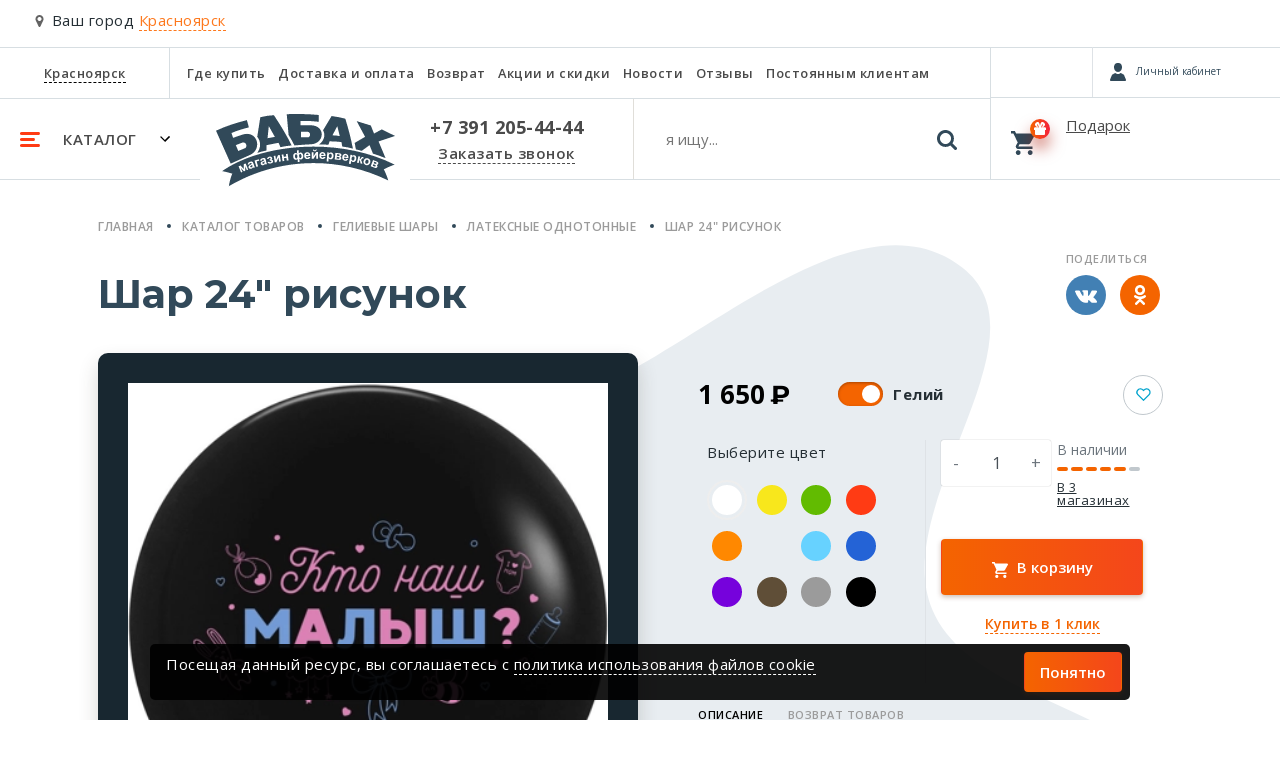

--- FILE ---
content_type: text/html; charset=utf-8
request_url: https://babah24.ru/product/shar-24-ris-29860/
body_size: 31151
content:








<!DOCTYPE html>
<html lang="ru">
<head>
    <meta charset="UTF-8">
    <meta name="viewport" content="width=device-width, initial-scale=1.0">
    <meta http-equiv="X-UA-Compatible" content="ie=edge">
    <meta name="yandex" content="noyaca" />
    <meta name="robots" content="index, follow" />
    <meta name="referrer" content="strict-origin-when-cross-origin">
    
        
    
    <title>
        Шар 24&quot; рисунок купить в Красноярске недорого, цена, фото отзывы
    </title>
    <meta name="description" content="Заказать Шар 24&quot; рисунок в интернет магазине Бабах. Низкие цены! Доставка по Красноярску! Звоните +7 391 205-44-44" />
    <meta name="keywords" content="" />
    
        <link rel="canonical" href="https://babah24.ru/product/shar-24-ris-29860/">
    
    <link type="image/x-icon" rel="shortcut icon" href="/favicon.ico" />
    <link rel="icon" type="image/png" sizes="16x16" href="/static/favicon/favicon-16x16.png">
    <link rel="icon" type="image/png" sizes="32x32" href="/static/favicon/favicon-32x32.png">
    <link rel="icon" type="image/png" sizes="192x192" href="/static/favicon/android-chrome-192x192.png">
    <link rel="icon" type="image/png" sizes="192x192" href="/static/favicon/android-chrome-512x512.png">
    <link rel="apple-touch-icon" sizes="120x120" href="/static/favicon/apple-touch-icon.png">
    <link rel="stylesheet" href="/static/babah24/bs_mobile/css/main.min.css?ver=3">
    <link rel="stylesheet" href="/static/babah24/bs_mobile/css/owl.carousel.min.css">
    <link rel="stylesheet" href="/static/babah24/bs_mobile/css/owl.theme.default.min.css">
    
    <link rel="preload" as="style" onload="this.onload=null;this.rel='stylesheet'" href="/static/babah24/bs_mobile/css/jquery.fancybox.min.css">
    <link href="https://fonts.googleapis.com/css?family=Open+Sans+Condensed:300%7CRoboto+Condensed:700%7CRoboto:400,900&display=swap&subset=cyrillic" rel="stylesheet"> 
    
</head>
<body>
    
    <div class="modal fade" id="chooseNewCity" tabindex="-1" role="dialog" aria-labelledby="chooseNewCity" aria-hidden="true">
    <div class="modal-dialog" role="document"> 
        <div class="modal-content">
            <div class="modal-header">
                <div class="h5 modal-title" id="exampleModalLabel">Выберите ваш город</div>
                <button type="button" class="close" data-dismiss="modal" aria-label="Close">
                    <span aria-hidden="true">&times;</span>
                </button>
            </div>
            <div class="modal-body">
                <div class="custom-form">
                    <input type="text" placeholder="Поиск города" id="choose-city-search">
                </div>
                <div id="choose-city-cities">
                    
                    
                        <div>
                            <a rel="nofollow" href="https://babah24.ru/city_redirect/234?next=/product/shar-24-ris-29860/" class="service secondary">Красноярск</a>
                        </div>
                        
                    
                        <div>
                            <a rel="nofollow" href="https://babah.ru/city_redirect/236?next=/product/shar-24-ris-29860/" class="service small">Москва</a>
                        </div>
                        
                    
                        <div>
                            <a rel="nofollow" href="https://nsk.babah.ru/city_redirect/235?next=/product/shar-24-ris-29860/" class="service small">Новосибирск</a>
                        </div>
                        
                    
                </div>
            </div>
        </div>
    </div>
</div>

    <!-- Call request modal -->
    <div class="modal fade" id="callRequest" tabindex="-1" role="dialog" aria-labelledby="callRequest" aria-hidden="true">
        <div class="modal-dialog" role="document"> 
            <div class="modal-content">
                <div class="modal-header">
                    <div class="h5 modal-title">Заказать звонок</div>
                    <button type="button" class="close" data-dismiss="modal" aria-label="Close">
                        <span aria-hidden="true">&times;</span>
                    </button>
                </div>
                <div class="modal-body">
                    <form name="form_order_callback" method="GET" action="#">
                        <div class="mb-3">Мы перезвоним Вам в течении 5 минут</div>
                        <div class="custom-form phone" data-phonecode="+7">
                            <label for="customInput">Номер телефона</label>
                            <input type="tel" name="phone" id="customInput" placeholder="9XXXXXXXXX" />
                            <span class="info error">123</span>
                        </div>
                        <div id="request-callback-captcha-container" class="smart-captcha mb-4" data-sitekey="ysc1_fz23ZDTJVbW4RaVE0Hdc6Tsy53VSyvHbQF4CE4Xr46c501d0"></div>
                        <div class="custom-checkbox mb-4">
                            <input type="checkbox" name="policy" value="864" id="policy" class="d-none">
                            <label for="policy" class="m-0">
                                Согласен на обработку персональных данных в соответствии с <a href="/info/policies/">Политикой</a> в отношении обработки персональных данных
                                <svg xmlns="http://www.w3.org/2000/svg" width="13" height="10" class="check" viewBox="0 0 13 10">
                                    <path fill="#eee" fill-rule="nonzero" d="M.15 5.5A.54.54 0 0 1 0 5.15c0-.1.05-.25.15-.35l.7-.7c.2-.2.5-.2.7 0l.05.05L4.35 7.1c.1.1.25.1.35 0L11.4.15h.05c.2-.2.5-.2.7 0l.7.7c.2.2.2.5 0 .7l-8 8.3c-.1.1-.2.15-.35.15-.15 0-.25-.05-.35-.15l-3.9-4.2-.1-.15z"></path>
                                </svg>
                            </label>
                        </div>
                        <button class="btn btn-custom mb-3" id="order_callback_submit" type="button" onclick="make_order_callback('callRequest');return false;">Перезвонить мне</button>
                        <!-- <div class="box empty text-secondary p-0 w-100">
                            Заполняя данную форму, Вы подтверждаете свое согласие на обработку персональных данных в соответствии с 
                            <a href="/info/policies/" title="Условиями пользовательского соглашения" target="_blank">Условиями пользовательского соглашения</a>.
                        </div> -->
                    </form>
                </div>
            </div>
        </div>
    </div>
    <!-- No good in stock modal -->
    <div class="modal fade" id="noneGood" tabindex="-1" role="dialog" aria-labelledby="noneGood" aria-hidden="true">
        <div class="modal-dialog" role="document"> 
            <div class="modal-content">
                <div class="modal-header">
                    <div class="h5 modal-title">Товара нет в наличии</div>
                    <button type="button" class="close" data-dismiss="modal" aria-label="Close">
                        <span aria-hidden="true">&times;</span>
                    </button>
                </div>
                <div class="modal-body">
                    <p>Товара нет в наличии</p>
                </div>
            </div>
        </div>
    </div>
    <!-- One click buy modal -->
    <div class="modal fade" id="oneClickBuy" tabindex="-1" role="dialog" aria-labelledby="oneClickBuy" aria-hidden="true">
        <div class="modal-dialog" role="document"> 
            <div class="modal-content">
                <div class="modal-header">
                    <div class="h5 modal-title">Купить в один клик</div>
                    <button type="button" class="close" data-dismiss="modal" aria-label="Close">
                        <span aria-hidden="true">&times;</span>
                    </button>
                </div>
                <div class="modal-body">
                    В <a href="/cart/" title="корзине" class="service secondary m-0">корзине</a> <span id="oneClickBuy-count">0 товара</span> на сумму <span id="oneClickBuy-total">0</span> &#x20bd;
                </div>
                <div class="modal-footer">
                    <button type="button" class="btn btn-custom outline" data-dismiss="modal">Продолжить покупки</button>
                    <a href="/cart/" title="Оформить заказ" class="btn btn-custom">Оформить заказ</a>
                    
                </div>
            </div>
        </div>
    </div>
    <!-- City -->
    <!--if 'city_name_lat' not in request.session-->
    
        <div class="choose-city choose-city__mobile">
            <svg xmlns="http://www.w3.org/2000/svg" viewBox="0 0 28 42">
                <path fill="#636363" fill-rule="nonzero" d="M23.899 4.101C21.164 1.367 17.865 0 14 0c-3.865 0-7.164 1.367-9.898 4.101C1.367 6.836 0 10.135 0 14c0 1.987.3 3.618.902 4.895l9.98 21.164a3.15 3.15 0 0 0 1.272 1.421c.575.347 1.19.52 1.846.52.657 0 1.272-.173 1.846-.52a3.317 3.317 0 0 0 1.299-1.42l9.952-21.165C27.7 17.618 28 15.987 28 14c0-3.865-1.367-7.164-4.101-9.899zm-4.95 14.848C17.582 20.316 15.933 21 14 21c-1.932 0-3.582-.683-4.95-2.05C7.684 17.582 7 15.932 7 14c0-1.931.683-3.581 2.05-4.948C10.419 7.684 12.069 7 14 7c1.933 0 3.582.684 4.95 2.05C20.315 10.419 21 12.069 21 14c0 1.932-.684 3.582-2.05 4.95z"/>
            </svg>
            Ваш город <span class="choose-city-name" data-toggle="modal" data-target="#chooseNewCity">Красноярск</span>
        </div>
    
    
        







<header id="navigation">
  <div class="navigation-main">
    <nav class="nav-top">
      <ul itemscope itemtype="http://schema.org/SiteNavigationElement">
        <li class="places">
          <span>
            <a href="javascript:void(0);" data-toggle="modal" data-target="#chooseNewCity"
              title="Красноярск">Красноярск</a>
          </span>
        </li>
        <li itemprop="name"><a itemprop="url" href="/contacts/" title="Где купить">Где купить</a></li>
        <li itemprop="name"><a itemprop="url" href="/oplata-dostavka/" title="Доставка и оплата">Доставка и оплата</a>
        </li>
        <li itemprop="name"><a itemprop="url" href="/garanty/" title="Возврат">Возврат</a></li>
        
        <li itemprop="name"><a itemprop="url" href="/promo/" title="Акции и скидки">Акции и
            скидки</a></li>
        <li itemprop="name"><a itemprop="url" href="/news/" title="Новости">Новости</a></li>
        
        
        <li itemprop="name"><a itemprop="url" href="/reviews/" title="Отзывы">Отзывы</a>
        </li>
        <li itemprop="name"><a itemprop="url" href="/info/club/" title="Постоянным клиентам">Постоянным клиентам</a>
        </li>
      </ul>
    </nav>
    <div class="navbar-custom">
      <ul>
        <li class="category">
          <a href="javascript:void(0)" title="Каталог">
            <svg xmlns='http://www.w3.org/2000/svg' width='20' height='15' class="category_gambrger"
              viewBox='0 0 20 15'>
              <path fill='#ff3b14' fill-rule='evenodd'
                d='M1.5 0h17a1.5 1.5 0 0 1 0 3h-17a1.5 1.5 0 0 1 0-3zm0 6h12a1.5 1.5 0 0 1 0 3h-12a1.5 1.5 0 0 1 0-3zm0 6h17a1.5 1.5 0 0 1 0 3h-17a1.5 1.5 0 0 1 0-3z' />
            </svg>
            <span>Каталог</span>
            <svg xmlns='http://www.w3.org/2000/svg' width='10' height='6' class="category_chevron" viewBox='0 0 10 6'>
              <path fill='#000' fill-rule='evenodd' d='M1 0L0 1l5 5 5-5-1-1-4.03 4z' />
            </svg>
          </a>
        </li>
        <li class="brand">
          <a href="/" title="Главная">
            <svg xmlns="http://www.w3.org/2000/svg" width="179" height="73" viewBox="0 0 179 73"
              aria-label="Логотип - Бабах">
              <title>Логотип "Бабах"</title>
              <path fill="#314959" fill-rule="evenodd"
                d="M14.7 49.611L0 16.7c9.749-4.576 20.163-7.883 30.89-10.592l2 7.26c-5.94 1.443-11.782 3.245-17.457 5.664l1.666 4.797 8.727-2.998c15.213-5.463 21.165 13.791 8.461 19.987L14.7 49.61zm5.13-18.488l6.73-2.598c3.82-.75 4.967 4.074 2.664 5.596l-6.962 2.832-2.432-5.83zm21.493 7.755c2.754-4 4.573-10.125-.074-16.083l3.065-19.587c4.485-1.169 9.017-1.807 13.59-1.998 7.618 11.43 13.48 21.479 17.723 30.246-4.19.394-7.892.983-11.193 1.732l-1.866-4.397-12.124 2.398v5.33c-3.07.524-6.092 1.456-9.121 2.359zM58.87 22.895l-6.063-10.793-1.265 12.125 7.328-1.332zm13.724-1.933L70.731.174c10.864-.283 21.647-.347 31.978.801v6.796a123.6 123.6 0 0 0-18.122-.799v4.263h10.26c15.257.355 13.725 18.633 0 19.055-6.168.319-11.551.715-16.388 1.166-1.898-3.726-3.832-7.302-5.864-10.494zm12.358-3.231v5.63h7.03c2.532-.034 2.965-5.097 0-5.497l-7.03-.133zm18.122 12.692c3.22-2.204 7.387-7.541 3.998-14.123L115.6 2.042c4.75.634 9.373 1.453 13.724 2.665 3.131 10.164 5.709 20.17 7.595 29.98a56.66 56.66 0 0 0-10.66-2.131l-.824-4.506c-3.998-.384-7.836-.758-11.834-.74l-1.199 3.447c-3.056-.12-6.162-.459-9.328-.334zm20.728-8.303l-2.532-9.96-4.817 9.148c2.518.041 4.963.327 7.349.812zm25.283.698l-8.362-15.656 14.058 4.298 3.232 8.128 7.794-4.197L179 21.92l-16.423 5.53 6.995 16.689c-4.177-1.768-8.37-3.129-12.591-4.497l-3.432-8.561-7.761 5.796c-1.749-.605-3.86-.983-5.897-1.433l-1.198-6.562 10.393-6.064zM16.272 59.627a97.052 97.052 0 0 0-10.094-2.532c37.83-26.514 113.969-35.552 172.421-6.529-3.729 1.503-7.582 2.916-10.792 4.797 1.968 3.854 3.493 7.56 4.397 11.06C118.55 40.357 59.299 44.805 12.84 72.173c.67-4.269 1.785-8.457 3.432-12.546zm6.29-7.287l2.516 6.143 1.385-.566-1.656-4.045 3.082 3.46 1.395-.57-.169-4.654 1.657 4.044 1.384-.567-2.516-6.144-2.01.824.219 4.91-3.263-3.664-2.024.83zm10.852-2.006c.001-.331.063-.585.19-.76.124-.176.334-.313.63-.416.437-.15.76-.184.966-.102.205.085.363.287.474.61l.057.167c-.254.228-.746.55-1.47.962-.536.309-.931.59-1.184.841a1.749 1.749 0 0 0-.492.882 1.89 1.89 0 0 0 .071 1.035c.184.536.524.916 1.015 1.137.491.223 1.06.223 1.703.002.365-.126.683-.314.958-.564.274-.25.505-.563.692-.938.022.026.064.084.125.174.136.191.245.334.325.428l1.645-.566a3.771 3.771 0 0 1-.586-.738c-.142-.245-.309-.643-.498-1.193l-.642-1.944c-.25-.721-.494-1.19-.734-1.409-.24-.219-.573-.352-.995-.404-.422-.05-1.005.053-1.745.308-.814.28-1.377.64-1.69 1.077-.312.436-.447.99-.406 1.661l1.591-.25zm2.688.576l.114.33c.137.397.208.675.214.83a1.1 1.1 0 0 1-.206.687c-.204.29-.457.487-.755.59a.964.964 0 0 1-.748-.026.866.866 0 0 1-.468-.514c-.08-.235-.04-.467.124-.696.109-.142.378-.343.803-.6.428-.257.735-.458.922-.601zm2.422-4.374l1.84 6.378 1.685-.486-1.447-5.014 2.63-.759-.393-1.365-4.315 1.246zm7.237.114c.034-.33.119-.576.262-.738.14-.163.363-.28.668-.353.45-.107.773-.11.971-.008.196.105.333.321.412.653l.042.172c-.276.202-.797.475-1.557.815-.564.255-.983.496-1.26.722a1.76 1.76 0 0 0-.577.83 1.894 1.894 0 0 0-.027 1.038c.131.551.431.961.898 1.23.469.269 1.033.325 1.696.166.374-.09.71-.246 1.008-.468.297-.223.557-.51.779-.867.02.029.056.09.107.185.117.205.213.357.284.458l1.691-.404a3.73 3.73 0 0 1-.511-.791c-.119-.257-.246-.67-.381-1.235l-.45-1.997c-.178-.743-.377-1.232-.594-1.474-.218-.242-.536-.406-.95-.498-.417-.092-1.005-.045-1.767.137-.837.2-1.433.503-1.786.907s-.542.943-.566 1.615l1.608-.095zm2.62.834l.081.34c.097.408.141.691.132.847-.01.24-.103.458-.272.663-.231.268-.502.44-.808.513a.959.959 0 0 1-.742-.098.857.857 0 0 1-.416-.557c-.058-.242.006-.468.19-.68.122-.131.41-.304.859-.52.45-.214.775-.384.975-.508zm5.422-.75l.293-.063c.326-.07.606-.055.839.045a.709.709 0 0 1 .431.53c.05.23-.003.449-.16.66-.158.21-.396.35-.719.42-.581.126-1.066-.1-1.455-.68l-1.501.626c.607 1.134 1.681 1.534 3.225 1.2.886-.19 1.526-.52 1.918-.985.393-.467.534-.953.425-1.458-.085-.395-.276-.7-.57-.913-.293-.213-.695-.334-1.201-.361.357-.278.605-.548.742-.811.138-.263.17-.562.096-.902-.118-.543-.429-.948-.937-1.213-.507-.268-1.15-.316-1.931-.148-.612.133-1.13.393-1.548.78-.419.387-.641.88-.664 1.478h1.517c.067-.397.18-.663.339-.798.158-.137.351-.228.578-.277.296-.064.538-.025.724.118a.885.885 0 0 1 .346.52.812.812 0 0 1-.07.554.814.814 0 0 1-.32.366c-.127.07-.34.135-.637.199l.24 1.113zm3.884-4.78l1.129 6.543 1.663-.287 1.979-4.637.72 4.17 1.663-.286-1.13-6.542-1.7.293-1.951 4.571-.71-4.112-1.663.287zm7.993-1.33l.866 6.582 1.738-.228-.364-2.765 2.51-.33.365 2.764 1.737-.229-.866-6.582-1.737.229.317 2.41-2.511.33-.318-2.41-1.737.23zm15.26-4.227l.242 3.32a2.413 2.413 0 0 0-.802-.656 1.85 1.85 0 0 0-.936-.17c-.616.046-1.167.414-1.65 1.1-.481.688-.687 1.53-.614 2.523.073 1.003.365 1.818.877 2.445.511.628 1.125.916 1.836.864.323-.023.623-.124.898-.3.276-.176.53-.427.76-.755l.24 3.277 1.747-.128-.24-3.276c.255.29.525.505.808.64.286.136.583.193.893.17.688-.05 1.259-.423 1.713-1.119.455-.696.648-1.523.577-2.484-.07-.956-.355-1.76-.854-2.417-.5-.654-1.103-.956-1.81-.904a2.039 2.039 0 0 0-.989.318 2.166 2.166 0 0 0-.702.789l-.246-3.364-1.749.127zm-.896 3.798c.275-.02.554.124.833.435.28.311.445.831.498 1.558.05.672-.029 1.21-.236 1.615-.206.403-.48.618-.817.643-.334.024-.627-.149-.88-.52-.252-.37-.402-.877-.449-1.52-.046-.637.038-1.158.25-1.565.211-.406.48-.623.8-.646zm4.094-.286c.365-.027.671.158.917.555.244.4.39.9.434 1.501.041.564-.04 1.064-.246 1.495-.206.432-.47.66-.796.684-.328.024-.624-.138-.887-.488-.265-.351-.42-.84-.466-1.467-.045-.627.027-1.156.22-1.592.193-.432.467-.662.824-.688zm8.44 2.908c-.084.336-.217.582-.399.737-.18.156-.408.238-.682.248a1.316 1.316 0 0 1-1.021-.4c-.28-.28-.435-.68-.466-1.2l4.384-.152c-.02-1.347-.328-2.337-.92-2.969-.594-.632-1.383-.931-2.367-.897-.878.03-1.593.367-2.145 1.01-.551.643-.809 1.516-.77 2.616.031.922.277 1.677.735 2.267.579.735 1.446 1.083 2.598 1.043.727-.026 1.328-.215 1.802-.566.472-.354.81-.854 1.013-1.503l-1.762-.234zm.04-1.78l-2.614.09c-.02-.478.087-.864.327-1.152.24-.287.55-.44.931-.453.358-.012.665.11.924.368.258.255.402.638.432 1.147zm3.153-2.85l.104 6.638 1.688-.026 2.671-4.274.066 4.23 1.689-.026-.105-6.637-1.726.027-2.634 4.214-.065-4.172-1.688.026zm4.141-2.738c-.026.294-.125.52-.302.674-.176.155-.435.233-.774.238-.34.005-.602-.065-.784-.214-.18-.148-.287-.37-.322-.664l-.856.013c.058.564.265 1.007.617 1.324.353.316.806.47 1.36.462.552-.009 1-.178 1.342-.505.342-.327.535-.776.575-1.342l-.856.014zm7.761 7.331c-.104.33-.25.568-.441.713-.189.145-.42.215-.696.208a1.316 1.316 0 0 1-.996-.458c-.264-.296-.395-.704-.396-1.225l4.386.1c.057-1.346-.194-2.351-.747-3.016-.556-.666-1.328-1.01-2.312-1.032-.878-.02-1.612.274-2.199.886-.589.609-.895 1.466-.92 2.566-.022.922.18 1.69.603 2.306.535.767 1.381 1.164 2.535 1.19.726.016 1.337-.138 1.83-.461.493-.327.86-.806 1.098-1.442l-1.745-.335zm.143-1.775l-2.615-.06c.005-.48.136-.858.392-1.132.256-.273.575-.407.955-.398.36.008.659.147.903.419.243.27.364.661.365 1.171zm3.446-2.661l-.569 9.141 1.75.109.205-3.315c.306.373.605.642.893.805.289.166.616.258.981.281.771.049 1.445-.217 2.024-.799.578-.581.902-1.424.971-2.532.067-1.077-.149-1.936-.647-2.572-.499-.638-1.133-.98-1.9-1.028a2.433 2.433 0 0 0-2.134.984l.06-.973-1.634-.101zm1.524 3.318c.04-.651.211-1.134.515-1.448a1.337 1.337 0 0 1 1.094-.432c.411.026.746.215 1.001.571.258.355.364.881.32 1.58-.046.746-.213 1.274-.504 1.584-.29.312-.64.454-1.046.429-.421-.026-.77-.227-1.041-.601-.273-.376-.386-.936-.34-1.683zm6.611-2.816l-.683 6.604 4.16.43c.738.076 1.312-.027 1.723-.309.41-.28.643-.679.696-1.192a1.687 1.687 0 0 0-.232-1.042c-.192-.33-.51-.573-.952-.732a1.53 1.53 0 0 0 .86-.465c.242-.25.382-.562.42-.931.06-.577-.091-1.03-.451-1.357-.36-.327-.93-.53-1.715-.61l-3.826-.396zm1.458 2.928l.168-1.628 1.133.117c.58.06.978.161 1.193.303.215.142.309.352.28.632-.031.294-.177.498-.434.611-.259.112-.66.14-1.208.082l-1.132-.117zm-.282 2.736l.173-1.68.9.094c.758.079 1.263.193 1.511.343.251.148.359.384.325.709-.031.311-.168.513-.41.61-.241.098-.612.12-1.112.068l-1.387-.144zm9.846.15c-.136.318-.306.54-.51.665a1.07 1.07 0 0 1-.714.136 1.313 1.313 0 0 1-.944-.556c-.233-.321-.323-.741-.271-1.259l4.354.544c.192-1.334.045-2.36-.439-3.078-.486-.718-1.217-1.138-2.195-1.26-.871-.109-1.631.11-2.278.659-.646.546-1.039 1.368-1.175 2.46-.114.915.008 1.7.368 2.355.454.817 1.255 1.298 2.4 1.44.72.09 1.345-.001 1.869-.273.522-.275.936-.715 1.238-1.324l-1.703-.51zm.322-1.752l-2.596-.324c.055-.476.223-.84.505-1.086.283-.246.613-.347.992-.3a1.2 1.2 0 0 1 .853.509c.216.293.297.694.246 1.201zm3.72-2.212l-1.538 9.028 1.727.295.558-3.274c.264.404.534.703.802.895.27.196.585.323.946.384.762.13 1.46-.062 2.097-.579.638-.516 1.049-1.32 1.235-2.415.182-1.063.06-1.94-.37-2.626-.427-.687-1.022-1.095-1.78-1.224a2.431 2.431 0 0 0-2.226.752l.164-.961-1.614-.275zm1.163 3.461c.11-.643.33-1.105.666-1.385.333-.28.712-.385 1.134-.312.406.069.718.292.935.673.218.381.267.916.15 1.605-.125.737-.348 1.244-.67 1.522a1.266 1.266 0 0 1-1.086.316c-.416-.072-.74-.309-.97-.709-.232-.403-.285-.972-.159-1.71zm6.81-1.981l-1.43 6.483 1.71.378.613-2.773c.252.055.43.152.534.288.105.137.203.414.294.831l.439 2.068 1.842.407-.563-1.998a1.48 1.48 0 0 1-.038-.144c-.199-.875-.553-1.449-1.062-1.718.406-.055.777-.36 1.108-.91.243-.412.44-.648.586-.71.144-.058.442-.036.897.065l.242-1.132c-.318-.092-.54-.152-.671-.18-.425-.095-.786-.08-1.086.04-.302.123-.63.475-.992 1.066-.273.442-.485.72-.633.836-.15.116-.37.159-.663.13l.584-2.65-1.71-.377zm5.231 4.526c-.205.736-.24 1.399-.105 1.987.135.59.432 1.091.888 1.503.459.413.98.701 1.566.864.947.263 1.82.163 2.62-.301.8-.464 1.336-1.18 1.605-2.15.267-.961.178-1.84-.265-2.642-.443-.8-1.147-1.334-2.114-1.603a3.614 3.614 0 0 0-1.814-.055 2.956 2.956 0 0 0-1.512.88 3.582 3.582 0 0 0-.869 1.517zm1.713.573c.177-.634.462-1.08.854-1.333.397-.256.813-.321 1.255-.199.439.123.762.393.966.815.204.42.22.944.046 1.57-.178.644-.465 1.093-.856 1.347a1.47 1.47 0 0 1-1.248.2 1.486 1.486 0 0 1-.973-.816c-.206-.42-.22-.949-.044-1.584zm7.676-1.24l-2.373 6.2 3.906 1.495c.693.265 1.274.314 1.743.15.47-.166.797-.49.982-.972.13-.342.146-.698.047-1.066-.1-.37-.345-.687-.73-.955.336.03.654-.045.951-.225.3-.18.515-.445.647-.791.208-.542.18-1.018-.083-1.427-.263-.41-.762-.753-1.499-1.035l-3.591-1.375zm.648 3.206l.585-1.529 1.063.407c.547.208.904.41 1.074.602.17.193.207.42.106.683-.106.276-.3.435-.577.477-.279.042-.673-.037-1.187-.233l-1.064-.407zm-.983 2.568l.603-1.576.845.323c.712.273 1.17.514 1.371.723.203.208.247.465.13.769-.112.293-.296.453-.555.484-.258.031-.622-.044-1.092-.224l-1.302-.499z" />
            </svg>
          </a>
        </li>
        <li class="phone">
          <span>
            <a href="tel:+73912054444" title="+7 391 205-44-44">+7 391 205-44-44</a>
          </span>
          <a href="javascript:void(0)" title="Заказать звонок" data-toggle="modal" data-target="#callRequest">Заказать
            звонок</a>
        </li>
        <li class="search navbar__search">
          <form action="/catalog/search/" method="GET">
            <input type="text" class="search_input navbar__search__input" name="q" autocomplete="off"
              placeholder="я ищу..." />
            <button class="search-btn navbar__search__btn">
              <svg xmlns="http://www.w3.org/2000/svg" width="20" height="20" viewBox="0 0 20 20">
                <path fill="#314959" fill-rule="nonzero"
                  d="M19.555 17.38l-4.122-4.122c.993-1.435 1.49-3.034 1.49-4.796a8.312 8.312 0 0 0-.667-3.288 8.457 8.457 0 0 0-1.803-2.704A8.459 8.459 0 0 0 11.75.667 8.316 8.316 0 0 0 8.462 0a8.313 8.313 0 0 0-3.288.667A8.458 8.458 0 0 0 2.47 2.47 8.46 8.46 0 0 0 .667 5.174 8.315 8.315 0 0 0 0 8.462c0 1.146.222 2.241.667 3.287a8.457 8.457 0 0 0 1.803 2.704 8.46 8.46 0 0 0 2.704 1.803 8.315 8.315 0 0 0 3.288.667c1.763 0 3.361-.497 4.795-1.49l4.123 4.11c.289.305.649.457 1.082.457.416 0 .777-.152 1.081-.457.305-.304.457-.665.457-1.081 0-.425-.148-.786-.445-1.082zm-7.17-4.995C11.31 13.462 10.015 14 8.5 14c-1.514 0-2.81-.538-3.886-1.615C3.538 11.31 3 10.015 3 8.5c0-1.514.538-2.81 1.614-3.886C5.691 3.538 6.986 3 8.5 3c1.514 0 2.81.538 3.885 1.614C13.462 5.691 14 6.986 14 8.5c0 1.514-.538 2.81-1.615 3.885z" />
              </svg>
            </button>
            <div class="navbar__search__close"></div>
          </form>
          <div class="search-hits" style="display: none;">
            <div class="search-hits_results" style="display: none;"></div>
            <div class="search-hits_noresults" style="display: none;">Ничего не найдено</div>
            <div class="search-hits_loading" style="display: none;">
              <div class="lds-ellipsis">
                <div></div>
                <div></div>
                <div></div>
                <div></div>
              </div>
            </div>
          </div>
        </li>
      </ul>
    </div>
  </div>
  <div class="icons">
    <div class="d-flex compare-personal">
      <a href="/compare/list/" rel="nofollow" title="Избранное" class="compare"
        style="visibility: visible" id="compare_top_ajax"
        data-compareapp-ajax-url="/compare/top/ajax/"></a>
      
      <a id="buyerlink_top" class="buyerLink d-none" href="#">
        <span class="buyerInfo"></span>
        <span class="buyerNotAuth"></span>
      </a>
      <span class="buyerExit d-flex justify-content-center align-items-center"></span>
      
    </div>
    <div class="basket loading" id="basket">
      <a href="/cart/" title="Корзина"></a>
      <span class="basket">
        <svg xmlns="http://www.w3.org/2000/svg" width="24" height="24" class="basket-icon" viewBox="0 0 24 24">
          <path fill="#000" fill-rule="nonzero"
            d="M7.2 19.2c-1.32 0-2.4 1.08-2.4 2.4 0 1.32 1.08 2.4 2.4 2.4 1.32 0 2.4-1.08 2.4-2.4 0-1.32-1.08-2.4-2.4-2.4zM0 0v2.4h2.4l4.32 9.12-1.68 2.88c-.12.36-.24.84-.24 1.2 0 1.32 1.08 2.4 2.4 2.4h14.4v-2.4H7.68c-.12 0-.24-.12-.24-.24v-.12l1.08-2.04h8.88c.96 0 1.68-.48 2.04-1.2l4.32-7.8c.24-.24.24-.36.24-.6 0-.72-.48-1.2-1.2-1.2H5.04L3.96 0H0zm19.2 19.2c-1.32 0-2.4 1.08-2.4 2.4 0 1.32 1.08 2.4 2.4 2.4 1.32 0 2.4-1.08 2.4-2.4 0-1.32-1.08-2.4-2.4-2.4z" />
        </svg>
        <span class="badge-custom">
          <svg xmlns="http://www.w3.org/2000/svg" class="present-icon" width="12" height="13" viewBox="0 0 12 13"
            id="basket_gift_icon">
            <path fill="#000" fill-rule="nonzero"
              d="M1 8H0V6.447C0 5.808.48 5.29 1.072 5.29h3.183c-1.49 0-3.633-1.56-3.164-3.216C1.483.691 2.66-.008 3.862 0 5.56.01 6 3.852 6 3.852h.045S6.485.01 8.183 0c1.202-.008 2.379.691 2.77 2.074.47 1.655-1.672 3.216-3.162 3.216h3.137c.592 0 1.072.518 1.072 1.157V8h-1v3.833C11 12.478 10.55 13 9.995 13h-7.99C1.45 13 1 12.478 1 11.833V8zm8-6C7.37 3.06 7 6 7 6c1.956-1.71 2-4 2-4zM3 2s.043 2.29 2 4c0 0-.37-2.94-2-4z" />
          </svg>
          <span id="basket_items_count" style="display:node"></span>
        </span>
      </span>
      <div>
        <div class="text" id="basket_text">Подарок</div>
        <div class="cost" id="basket_total_summ"></div>
      </div>
    </div>
  </div>
  <div class="nav-collapse">
    <div class="nav-collapse-main">
      
      <div class="nav-collapse-personal" id="personal_collapse"></div>
      
      <div class="responsive">
        <ul id="ul-col-1">
          
          
          <li><a href="/catalog/batarei-salyutov/" title="Фейерверки">Фейерверки</a></li>
          
          
          <li><a href="/catalog/festivalnyye-shary/" title="Фестивальные шары">Фестивальные шары</a></li>
          
          
          <li><a href="/catalog/rakety/" title="Ракеты">Ракеты</a></li>
          
          
          <li><a href="/catalog/rimskie-svechi/" title="Римские свечи">Римские свечи</a></li>
          
          
          <li><a href="/catalog/fontany/" title="Фонтаны">Фонтаны</a></li>
          
          
        </ul>
        <ul id="ul-col-2">
          
          <li><a href="/catalog/bengalskiye-ogni/" title="Бенгальские огни">Бенгальские огни</a></li>
          
          
          <li><a href="/catalog/petardy-i-melkie-fejerverki/" title="Петарды и мелкие фейерверки">Петарды и мелкие фейерверки</a></li>
          
          
          <li><a href="/catalog/dymovye-imitacionnye-signalnye/" title="Дымовые, имитационные, сигнальные">Дымовые, имитационные, сигнальные</a></li>
          
          
          <li><a href="/catalog/nebesnye-fonariki/" title="Небесные фонарики">Небесные фонарики</a></li>
          
          
          <li><a href="/catalog/gelievye-shary/" title="Гелиевые шары">Гелиевые шары</a></li>
          
          
        </ul>
        <ul id="ul-col-3">
          
          <li><a href="/catalog/tovary-dlya-prazdnika/" title="Товары для праздника">Товары для праздника</a></li>
          
          
          <li><a href="/catalog/games/" title="Настольные игры">Настольные игры</a></li>
          
          
          <li><a href="/catalog/suvenury/" title="Сувенирная продукция">Сувенирная продукция</a></li>
          
          
        </ul>
        <ul id="ul-col-4">
          
        </ul>
      </div>
    </div>
    <div class="nav-collapse-footer">
      <div class="responsive">
        <div class="row">
          <div class="col-12 col-sm-6 col-md-4">
            <ul>
              <li data-ncollapse="ncoll-1" class="position-relative">
                <a href="javascript:void(0)">Покупателям</a>
                <span class="nav-dropdown ncollapsed"></span>
              </li>
              <li class="ncollapsed-container" id="ncoll-1">
                <ul>
                  <li><a href="/oplata-dostavka">Доставка и оплата</a></li>
                  <li><a href="/promo/">Акции и скидки</a></li>
                  <li><a href="/contacts">Наши магазины</a></li>
                  <li><a href="/contacts">Контакты</a></li>
                  <li><a href="/garanty">Возврат</a></li>
                  
                </ul>
              </li>
            </ul>
          </div>
          <div class="col-12 col-sm-6 col-md-4">
            <ul>
              <li data-ncollapse="ncoll-2" class="position-relative">
                <a href="javascript:void(0)">О компании</a>
                <span class="nav-dropdown ncollapsed"></span>
              </li>
              <li id="ncoll-2" class="ncollapsed-container">
                <ul>
                  <li><a href="/page/o-nas-61/" title="О нас">О нас</a></li>
                  <li><a href="/vacancy/" title="Вакансии">Вакансии</a></li>
                  <li><a href="/news/" title="Новости">Новости</a></li>
                  <li><a href="/grands/" title="Дипломы">Дипломы</a></li>
                  <li><a href="/blog/" title="Блог">Блог</a></li>
                  <li><a href="/info/photoblog/" title="Фотоблог">Фотоблог</a></li>
                  <li><a href="/page/dizain-magazinov-babakh-111/" title="Дизайн магазинов «Бабах»">Дизайн магазинов
                      «Бабах»</a></li>
                  <li><a href="/company/contacts" title="Контактные данные организации">Контактные данные</a></li>
                </ul>
              </li>
            </ul>
          </div>
        </div>
      </div>
    </div>
  </div>
</header>
    
    



    

<section class="content responsive">
    <nav itemscope itemtype="http://schema.org/BreadcrumbList" class="pagebread" aria-label="breadcrumb">
        
            
                <span itemprop="itemListElement" itemscope itemtype="http://schema.org/ListItem">
                    <a itemprop="item" class="pagebread__item" href="/"  title="Главная">
                        <span itemprop="name">Главная</span>
                    </a>
                    <meta itemprop="position" content="1" />
                </span>
            
        
            
                <span itemprop="itemListElement" itemscope itemtype="http://schema.org/ListItem">
                    <a itemprop="item" class="pagebread__item" href="/catalog/"  title="Каталог товаров">
                        <span itemprop="name">Каталог товаров</span>
                    </a>
                    <meta itemprop="position" content="2" />
                </span>
            
        
            
                <span itemprop="itemListElement" itemscope itemtype="http://schema.org/ListItem">
                    <a itemprop="item" class="pagebread__item" href="/catalog/gelievye-shary/"  title="Гелиевые шары">
                        <span itemprop="name">Гелиевые шары</span>
                    </a>
                    <meta itemprop="position" content="3" />
                </span>
            
        
            
                <span itemprop="itemListElement" itemscope itemtype="http://schema.org/ListItem">
                    <a itemprop="item" class="pagebread__item" href="/catalog/lateksnye-odnotonnye/"  title="Латексные однотонные">
                        <span itemprop="name">Латексные однотонные</span>
                    </a>
                    <meta itemprop="position" content="4" />
                </span>
            
        
            
                <span itemprop="itemListElement" itemscope itemtype="http://schema.org/ListItem">
                    <a itemprop="item" href="#" class="pagebread__item pagebread__item--last" aria-current="page">
                        <span itemprop="name">Шар 24&quot; рисунок</span>
                    </a>
                    <meta itemprop="position" content="5" />
                </span>
            
        
    </nav>

    <div itemscope itemtype="http://schema.org/Product">
        
        <meta itemprop="sku" content="173829">
        
        
        
            <meta itemprop="image" content="/media/uploads/goodspict/thumb/shar-24-ris-29860_vSDPbw4_400_1765369639.webp">
        
        

        <div class="row mb-4">
            <div class="col-12 col-md-9 order-2 order-md-1"> 
                <!--<div class="mb-3 d-flex position-relative">-->
                <h1 itemprop="name">Шар 24&quot; рисунок</h1>
            </div>
            <div class="col-12 col-md-3 order-1 order-md-2">
                <div class="social social-title">
                    <div>Поделиться</div>
                    <!-- <span class="facebook" data-share="facebook">
                        <svg xmlns="http://www.w3.org/2000/svg" width="10" height="20" viewBox="0 0 15 30">
                            <path fill="#fff" fill-rule="nonzero" d="M14.435 0h-3.599C6.795 0 4.183 2.898 4.183 7.384v3.404H.566a.59.59 0 0 0-.566.61v4.932a.616.616 0 0 0 .162.429c.106.114.251.18.404.183h3.618v12.446a.616.616 0 0 0 .161.429c.107.114.252.18.405.183h4.72a.59.59 0 0 0 .565-.612V16.942h4.23a.565.565 0 0 0 .404-.183.616.616 0 0 0 .162-.429V11.4a.638.638 0 0 0-.166-.433.545.545 0 0 0-.4-.179h-4.231V7.9c0-1.386.305-2.087 1.976-2.087h2.424c.153-.002.3-.069.406-.185a.616.616 0 0 0 .16-.431V.617a.616.616 0 0 0-.16-.431.565.565 0 0 0-.405-.186z"></path>
                        </svg>
                    </span> -->
                    <span class="vk" data-share="vk">
                        <svg xmlns="http://www.w3.org/2000/svg" width="22" height="13" viewBox="0 0 33 19">
                            <path fill="#fff" fill-rule="nonzero" d="M31.566 14.816a28.11 28.11 0 0 0-2.324-2.373c-.275-.271-.572-.542-.85-.814a1.172 1.172 0 0 1-.196-1.965c.439-.611.906-1.22 1.356-1.818.412-.542.833-1.095 1.237-1.652l.084-.116a12.607 12.607 0 0 0 2.005-3.499c.175-.42.161-.893-.038-1.301a1.59 1.59 0 0 0-1.147-.626 3.12 3.12 0 0 0-.527-.035h-5.123a1.574 1.574 0 0 0-1.582 1.102 29.666 29.666 0 0 1-.949 2.179 17.91 17.91 0 0 1-2.9 4.444l-.055.058a.96.96 0 0 1-.453.35.213.213 0 0 1-.064-.01 1.372 1.372 0 0 1-.441-1.055V1.829a.496.496 0 0 0 0-.061c.04-.88-.611-1.643-1.496-1.752A.417.417 0 0 0 18.012 0h-5.28a2.129 2.129 0 0 0-1.785.87.8.8 0 0 0-.246.781.824.824 0 0 0 .668.459 1.32 1.32 0 0 1 1.139 1.23c.187 1.36.21 2.736.071 4.101-.021.365-.1.724-.235 1.065a.475.475 0 0 1-.233.288.583.583 0 0 1-.301-.136 4.449 4.449 0 0 1-1.06-1.17 27.544 27.544 0 0 1-3.049-5.635A1.807 1.807 0 0 0 6.016.624C5.173.612 4.408.604 3.68.604c-.796 0-1.534.009-2.254.024C.936.579.456.785.158 1.17c-.225.436-.209.956.044 1.378a56.205 56.205 0 0 0 5.976 10.613 15.005 15.005 0 0 0 4.641 4.323 12.038 12.038 0 0 0 6.123 1.512c.265 0 .538 0 .813-.02a1.693 1.693 0 0 0 1.437-.456c.38-.368.56-.891.486-1.411a4.47 4.47 0 0 1 .436-1.977.534.534 0 0 1 .468-.379c.16.013.312.07.441.163.28.195.533.422.756.678.195.213.388.429.58.645.413.465.848.95 1.299 1.401a4.044 4.044 0 0 0 3.319 1.342h4.685c.465-.032.88-.297 1.1-.703a1.846 1.846 0 0 0-.016-1.763 9.425 9.425 0 0 0-1.18-1.7z"></path>
                        </svg>
                    </span>
                    <span class="ok" data-share="ok">
                        <svg xmlns="http://www.w3.org/2000/svg" width="20" height="20" viewBox="0 0 95.481 95.481">
                            <path fill="#fff" d="M43.041,67.254c-7.402-0.772-14.076-2.595-19.79-7.064c-0.709-0.556-1.441-1.092-2.088-1.713
                                c-2.501-2.402-2.753-5.153-0.774-7.988c1.693-2.426,4.535-3.075,7.489-1.682c0.572,0.27,1.117,0.607,1.639,0.969
                                c10.649,7.317,25.278,7.519,35.967,0.329c1.059-0.812,2.191-1.474,3.503-1.812c2.551-0.655,4.93,0.282,6.299,2.514
                                c1.564,2.549,1.544,5.037-0.383,7.016c-2.956,3.034-6.511,5.229-10.461,6.761c-3.735,1.448-7.826,2.177-11.875,2.661
                                c0.611,0.665,0.899,0.992,1.281,1.376c5.498,5.524,11.02,11.025,16.5,16.566c1.867,1.888,2.257,4.229,1.229,6.425
                                c-1.124,2.4-3.64,3.979-6.107,3.81c-1.563-0.108-2.782-0.886-3.865-1.977c-4.149-4.175-8.376-8.273-12.441-12.527
                                c-1.183-1.237-1.752-1.003-2.796,0.071c-4.174,4.297-8.416,8.528-12.683,12.735c-1.916,1.889-4.196,2.229-6.418,1.15
                                c-2.362-1.145-3.865-3.556-3.749-5.979c0.08-1.639,0.886-2.891,2.011-4.014c5.441-5.433,10.867-10.88,16.295-16.322
                                C42.183,68.197,42.518,67.813,43.041,67.254z"/>
                            <path fill="#fff" d="M47.55,48.329c-13.205-0.045-24.033-10.992-23.956-24.218C23.67,10.739,34.505-0.037,47.84,0
                                c13.362,0.036,24.087,10.967,24.02,24.478C71.792,37.677,60.889,48.375,47.55,48.329z M59.551,24.143
                                c-0.023-6.567-5.253-11.795-11.807-11.801c-6.609-0.007-11.886,5.316-11.835,11.943c0.049,6.542,5.324,11.733,11.896,11.709
                                C54.357,35.971,59.573,30.709,59.551,24.143z"/>
                        </svg>
                    </span>
                </div>
            </div>
        </div>

        
        <div class="good-detail d-block d-lg-flex">
            <div class="good-detail_bg-shape" id="bg-shape" data-animation-path-duration="15500" data-animation-path-easing="easeOutCubic" data-morph-path="M 164.5,192.8 C 175.7,141.8 72.78,88.24 105.6,47.66 143.5,0.9129 223.2,82.47 283.3,79.39 337.1,76.63 401.6,-4.239 438.6,34.87 469.7,67.69 397.7,117.7 394.3,162.8 388,245.5 486.3,339.3 439.3,407.7 387.7,482.7 256.1,489.7 170.9,457.7 109,434.4 43.21,367.8 48.17,301.9 52.16,248.9 153.1,244.7 164.5,192.8 Z">
                <svg class="item__svg" viewBox="0 0 500 500">
                    <clipPath id="clipShape9">
                        <path class="item__clippath" d="M 42.83,227.7 C 58.04,162.6 148.6,142.8 209,113.1 257.1,89.44 320.1,30.73 362.2,63.69 401.6,94.57 329.8,166.3 349.1,212.1 367.3,255.2 453,255.4 457.9,301.8 464.4,362.5 405,452.6 343.6,445.7 281.1,438.6 319.7,305.1 263.6,276.7 210.8,250 142.4,334.1 88.72,309.2 60.22,296 35.75,258 42.83,227.7 Z" />
                    </clipPath>
                    <g clip-path="url(#clipShape9)">
                        <image class="item__img" xlink:href="/static/babah24/bs_mobile/images/bg.jpg" x="0" y="0" height="500px" width="500px" />
                    </g>
                </svg>
            </div>
            <div>
                <div class="product-slide">
                    <div class="product-slide__image">
                        
                        
                        
                            <img 
                                loading="lazy"
                                id="good_detail_img"
                                src="/media/uploads/goodspict/thumb/shar-24-ris-29860_vSDPbw4_400_1765369639.webp" 
                                alt="Шар 24&quot; рисунок - Цена: 1 650 р. - Фото 1"
                            />
                        
                    
                </div>
                <div class="product-slide__thumbs">
                    <div class="product-slide__control product-slide__control--left" style="display: none;">
                        <svg xmlns="http://www.w3.org/2000/svg" xmlns:xlink="http://www.w3.org/1999/xlink" xml:space="preserve" version="1.1" x="0px" y="0px" width="8" height="5" viewBox="0 0 16 9">
                            <path fill="#ffffff" fill-rule="evenodd" d="M2 0L0 1l8 8 8-8-2-1-6 6z"></path>
                        </svg>
                    </div>
                    <div class="product-slide__control product-slide__control--right" style="display: none;">
                        <svg xmlns="http://www.w3.org/2000/svg" xmlns:xlink="http://www.w3.org/1999/xlink" xml:space="preserve" version="1.1" x="0px" y="0px" width="8" height="5" viewBox="0 0 16 9">
                            <path fill="#ffffff" fill-rule="evenodd" d="M2 0L0 1l8 8 8-8-2-1-6 6z"></path>
                        </svg>
                    </div>
                    <ul class="product-slide__list">
                        
                            
                                
                            
                        

                        
                            <li class="product-slide__list-item" data-detail-img="/media/uploads/goodspict/thumb/shar-24-ris-29860_vSDPbw4_600_1765369639.webp" id="good_detail_img_2137170">
                                <div class="product-slide__thumbs-item product-slide__thumbs-item--active">
                                    <img
                                        loading="lazy"
                                        src="/media/uploads/goodspict/thumb/shar-24-ris-29860_vSDPbw4_60_1765369639.webp" 
                                        alt="Шар 24&quot; рисунок - Цена: 1 650 р. - Фото 1"
                                    />
                                </div>
                            </li>
                        
                        
                        
                        
                            
                                <li class="product-slide__list-item" data-detail-img="/media/uploads/goodspict/thumb/shar-24-ris-29860_600_1765369639.webp" id="good_detail_img_2137171">
                                    <div class="product-slide__thumbs-item">
                                        <img
                                            loading="lazy"
                                            src="/media/uploads/goodspict/thumb/shar-24-ris-29860_60_1765369639.webp" 
                                            alt="Шар 24&quot; рисунок - Цена: 1 650 р. - Фото 1"
                                        />
                                    </div>
                                </li>
                            
                            
                            
                                
                            
                            
                        
                        
                    </ul>
                    <div class="d-none">
                        
                            
                                
                            
                        
                    </div>
                    
                </div>
            </div>
            
        </div>
        <div class="desc">
            <form action="/store/cart/add/173829/" method="GET" enctype="multipart/form-data" role="form" id="addtostore173829">
                <div class="row">
                    <div class="col-12 pr-3 pr-md-1">
                        <div class="mb-4 d-flex justify-content-between align-items-center">
                            <div class="d-flex align-items-center">
                            <div itemprop="offers" itemscope itemtype="http://schema.org/Offer">
                                <span itemprop="hasMerchantReturnPolicy" itemscope itemtype="http://schema.org/MerchantReturnPolicy">
                                    <meta itemprop="inStoreReturnsOffered" content="true" />
                                    <meta itemprop="itemDefectReturnFees" content="FreeReturn" />
                                    <meta itemprop="merchantReturnDays" content="30" />
                                    <meta itemprop="merchantReturnLink" content="https://babah24.ru/garanty" />
                                    <meta itemprop="refundType" content="ExchangeRefund" />
                                    <meta itemprop="returnFees" content="FreeReturn" />
                                    <meta itemprop="returnMethod" content="ReturnInStore" />
                                </span>
                                
                            
                            
                            
                                <meta itemprop="availability" content="http://schema.org/InStock">
                            
                            
                            
                                <span itemprop="priceCurrency" content="RUB">
                                    
                                        <span 
                                            class="price d-inline-block"
                                            itemprop="price" 
                                            content="550" 
                                            data-product-price-id="173829" 
                                            data-price-value="1 650" 
                                            data-price-noprop="550"
                                        >1 650</span>
                                    
                                    <span 
                                    ></span>
                                </span>
                            </div>
                                
                                    
                                        <div class="custom-switcher mt-2 ml-5 d-inline-block">  
                                            <input 
                                                type="checkbox" 
                                                name="paidoption" 
                                                id="cswitch" 
                                                class="d-none" 
                                                onchange="product_get_optimal_price(this, 173829);" 
                                                checked 
                                            />
                                            <label for="cswitch"></label>
                                            <span><b>Гелий</b></span>
                                        </div>
                                    
                                
                            </div>
                            <a rel="nofollow" href="/compare/add/173829/" data-state="none" onclick="toggle_compare(this, 173829); return false;" class="service compare float-right" title="Избранное">
                                <svg xmlns="http://www.w3.org/2000/svg" width="19" height="19" viewBox="0 0 24 24" fill="none" stroke="currentColor" stroke-width="2" stroke-linecap="round" stroke-linejoin="round" class="feather feather-heart">
                                    <path d="M20.84 4.61a5.5 5.5 0 0 0-7.78 0L12 5.67l-1.06-1.06a5.5 5.5 0 0 0-7.78 7.78l1.06 1.06L12 21.23l7.78-7.78 1.06-1.06a5.5 5.5 0 0 0 0-7.78z"></path>
                                </svg>
                            </a>
                        </div>
                    </div>
                    <div class="col-12 col-md-6 col-lg-12 col-xl-6  order-2 border-left   pr-4">
                        
                        <div class="row">
                            <div class="col-6">
                                
                                <div class="input-group custom-countpicker">
                                    <div class="input-group-prepend">
                                        <button class="btn btn-outline-secondary" type="button" data-counter="item_173829" data-counter-type="-" data-max="">-</button>
                                    </div>
                                    <input type="text" class="form-control" id="item_173829" name="col" value="1"> 
                                    <div class="input-group-append">
                                        <button class="btn btn-outline-secondary" type="button" data-counter="item_173829" data-counter-type="+" data-max="">+</button>
                                    </div>
                                </div>
                            </div>
                            <div class="col-6">
                                <div class="stock-availability">
                                    <div class="mb-3 mt-n2">
                                        <span class="font-weight-normal text-muted">
                                            В наличии
                                        </span>
                                        
                                            <div class="indicator" data-value="5">
                                        
                                            <span id="i-1"></span>
                                            <span id="i-2"></span>
                                            <span id="i-3"></span>
                                            <span id="i-4"></span>
                                            <span id="i-5"></span>
                                            <span id="i-6"></span>
                                        </div>
                                        
                                            <div class="stock-info font-weight-normal text-decoration-underline line-height-none" role="button" data-warehouse-stocks data-good-id="173829">
                                                В 3 магазинах
                                            </div>
                                        
                                        
                                    </div>
                                </div>
                            </div>
                        </div>
                        <div
                            class="mt-3 mb-5"
                            
                        >
                            <button 
                                type="submit" 
                                onclick="addtostore(173829); return false;" 
                                
                                    class="btn btn-custom btn-block medium"
                                
                            >
                                
                                    <svg xmlns="http://www.w3.org/2000/svg" width="24" height="24" class="basket-icon" viewBox="0 0 24 24">
                                        <path fill="#000" fill-rule="nonzero" d="M7.2 19.2c-1.32 0-2.4 1.08-2.4 2.4 0 1.32 1.08 2.4 2.4 2.4 1.32 0 2.4-1.08 2.4-2.4 0-1.32-1.08-2.4-2.4-2.4zM0 0v2.4h2.4l4.32 9.12-1.68 2.88c-.12.36-.24.84-.24 1.2 0 1.32 1.08 2.4 2.4 2.4h14.4v-2.4H7.68c-.12 0-.24-.12-.24-.24v-.12l1.08-2.04h8.88c.96 0 1.68-.48 2.04-1.2l4.32-7.8c.24-.24.24-.36.24-.6 0-.72-.48-1.2-1.2-1.2H5.04L3.96 0H0zm19.2 19.2c-1.32 0-2.4 1.08-2.4 2.4 0 1.32 1.08 2.4 2.4 2.4 1.32 0 2.4-1.08 2.4-2.4 0-1.32-1.08-2.4-2.4-2.4z"/>
                                    </svg>
                                    В корзину
                                
                            </button>
                            <div class="oneclick text-center mt-3">
                                
                                <span
                                    class="dashed"
                                    
                                >
                                    <a 
                                        href="#"
                                        
                                            onclick="addtostore(173829, true); return false;"
                                        
                                    >Купить в 1 клик</a>
                                </span>
                                
                            </div>
                        </div>
                    </div>
                    <div class="col-12 col-md-6 col-lg-12 col-xl-6 order-1  pl-4">
                        
                            <div>
                                <div class="colorpicker mb-4">
                                    <div class="mb-3">Выберите цвет</div>
                                    <div>
                                        <span class="c-white" data-balloncolor="white"></span>
                                        <span class="c-yellow" data-balloncolor="yellow"></span>
                                        <span class="c-green" data-balloncolor="green"></span>
                                        <span class="c-red" data-balloncolor="red"></span>
                                        <span class="c-orange" data-balloncolor="orange"></span>
                                        <span class="c-violer" data-balloncolor="violet"></span>
                                        <span class="c-lightblue" data-balloncolor="lightblue"></span>
                                        <span class="c-blue" data-balloncolor="blue"></span>
                                        <span class="c-darkviolet" data-balloncolor="darkviolet"></span>
                                        <span class="c-brown" data-balloncolor="brown"></span>
                                        <span class="c-gray" data-balloncolor="gray"></span>
                                        <span class="c-black" data-balloncolor="black"></span>
                                    </div>
                                </div>
                            </div>
                        
                        
                    </div>
                </div>
                <div class="custom-collapse mt-3">
                    <div class="custom-collapse-nav">
                        <a href="#" role="button" class="active">Описание</a>
                        <a href="/garanty/" role="button">Возврат товаров</a>
                        
                        
                    </div>
                    <div class="row">
                        <div class="col">
                            <div class="custom-collapse-card" id="collapse-1">
                                <div class="row">
                                    
                                        <div class="col-12">
                                            <div itemprop="description">
                                                Получите яркие и незабываемые эмоции,узнав кто будет - МАЛЬЧИК ИЛИ ДЕВОЧКА? Все больше популярность набирает Gender Reveal Party / гендер пати - вечеринки, где вы и ваши близкие узнают пол будущего малыша. <br><br>Одноцветный, большой, высококачественный шар из натурального латекса. Шар черного цвета с двухсторонним шелкографическим рисунком Мальчик или Девочка? Традиционный американский праздник #genderrevealparty, на котором узнают пол будущего ребенка набирает популярность в России! Для самого важного момента вечеринки: Большой шар заполняется маленькими шарами (можно добавить конфетти) голубого или розового цвета. В ответственный момент лопается и сразу становится понятно кто родится. Большой шар, который при надувании не теряет сочность своего цвета.
                                            </div>
                                            
                                        </div> 
                                    
                                    
                                    
                                    
                                    

                                    
                                    

                                    <div class="col-12">
                                        <div class="mt-5">
                                            <div class="d-flex justify-content-between align-items-center">
                                                <span class="reviews__title">Отзывы</span>
                                                <a href="/reviewsapp/add/173829" class="btn btn-custom small">Оставить отзыв</a>
                                            </div>
                                        </div>
                                        <div class="reviews__content mt-4">
                                            
                                                <div class="px-4 py-2 text-secondary text-center">Отзывов нет</div>
                                            
                                        </div>
                                    </div>
                                    

                                </div>
                            </div>
                        </div>
                    </div>
                </div>
            </div>
        </div>
    </div>
</div>


</section>

    <section class="hits-items content goods-slider">
        <div class="goods recommend slide mb-4" style="padding-top: 80px; height: 645px">
            <div class="items owl-carousel owl-theme">
                
                
                    <div class="good">
                        <div class="item">
                            <div>
                                <div class="top">
                                    
                                    
                                </div>
                                <div class="image">
                                    <a href="/product/shar-12-assorti-12402/"></a>
                                    
                                        <a title="Шар 12&quot; ассорти"  href="/product/shar-12-assorti-12402/">
                                            <img data-src="/media/uploads/goodspict/thumb/shar-12-assorti-12402_7_200_1765369647.webp" alt="Шар 12&quot; ассорти" title="Шар 12&quot; ассорти">
                                        </a>
                                    
                                </div>
                            </div>
                            <div class="desc">
                                <div class="title">
                                    
                                        <a href="/product/shar-12-assorti-12402/" title="Шар 12&quot; ассорти">Шар 12&quot; ассорти</a>
                                    
                                </div>
                                <div>
                                    <span class="price">190</span>
                                </div>
                            </div>
                            <div class="order">
                                <form action="/store/cart/add/173201/" method="GET" enctype="multipart/form-data" role="form" id="addtostore173201">
                                    <div class="row no-gutters mb-3">
                                        <div class="col-7">
                                            
                                            <div class="input-group custom-countpicker">
                                                <div class="input-group-prepend">
                                                    <button class="btn btn-outline-secondary" type="button" data-counter="item_173201" data-counter-type="-" data-max="">-</button>
                                                </div>
                                                <input type="text" class="form-control" id="item_173201" name="col" value="1">
                                                <div class="input-group-append">
                                                    <button class="btn btn-outline-secondary" type="button" data-counter="item_173201" data-counter-type="+" data-max="">+</button>
                                                </div>
                                            </div>
                                        </div>
                                        <div class="col-4 pl-2">
                                            <div class="oneclick">
                                                <span class="dashed"  >
                                                    <a 
                                                        href="#"
                                                        
                                                            onclick="addtostore(173201, true); return false;"
                                                        
                                                    >
                                                        Купить в 1 клик
                                                    </a>
                                                </span>
                                            </div>
                                        </div>
                                    </div>
                                    <div
                                        
                                    >                          
                                        <button 
                                            type="submit" 
                                            onclick="addtostore(173201); return false;" 
                                            
                                                class="btn btn-custom btn-block small"
                                            
                                        >
                                            
                                                <svg xmlns="http://www.w3.org/2000/svg" width="24" height="24" class="basket-icon" viewBox="0 0 24 24">
                                                    <path fill="#000" fill-rule="nonzero" d="M7.2 19.2c-1.32 0-2.4 1.08-2.4 2.4 0 1.32 1.08 2.4 2.4 2.4 1.32 0 2.4-1.08 2.4-2.4 0-1.32-1.08-2.4-2.4-2.4zM0 0v2.4h2.4l4.32 9.12-1.68 2.88c-.12.36-.24.84-.24 1.2 0 1.32 1.08 2.4 2.4 2.4h14.4v-2.4H7.68c-.12 0-.24-.12-.24-.24v-.12l1.08-2.04h8.88c.96 0 1.68-.48 2.04-1.2l4.32-7.8c.24-.24.24-.36.24-.6 0-.72-.48-1.2-1.2-1.2H5.04L3.96 0H0zm19.2 19.2c-1.32 0-2.4 1.08-2.4 2.4 0 1.32 1.08 2.4 2.4 2.4 1.32 0 2.4-1.08 2.4-2.4 0-1.32-1.08-2.4-2.4-2.4z"/>
                                                </svg>
                                                В корзину
                                            
                                        </button>
                                    </div>
                                </form>
                            </div> 
                        </div>
                    </div>
                
                    <div class="good">
                        <div class="item">
                            <div>
                                <div class="top">
                                    
                                    
                                </div>
                                <div class="image">
                                    <a href="/product/shar-5-assorti-12403/"></a>
                                    
                                        <a title="Шар 5&quot; ассорти"  href="/product/shar-5-assorti-12403/">
                                            <img data-src="/media/uploads/goodspict/thumb/shar-5-assorti-12403_1_200_1765369278.webp" alt="Шар 5&quot; ассорти" title="Шар 5&quot; ассорти">
                                        </a>
                                    
                                </div>
                            </div>
                            <div class="desc">
                                <div class="title">
                                    
                                        <a href="/product/shar-5-assorti-12403/" title="Шар 5&quot; ассорти">Шар 5&quot; ассорти</a>
                                    
                                </div>
                                <div>
                                    <span class="price">8</span>
                                </div>
                            </div>
                            <div class="order">
                                <form action="/store/cart/add/170628/" method="GET" enctype="multipart/form-data" role="form" id="addtostore170628">
                                    <div class="row no-gutters mb-3">
                                        <div class="col-7">
                                            
                                            <div class="input-group custom-countpicker">
                                                <div class="input-group-prepend">
                                                    <button class="btn btn-outline-secondary" type="button" data-counter="item_170628" data-counter-type="-" data-max="">-</button>
                                                </div>
                                                <input type="text" class="form-control" id="item_170628" name="col" value="1">
                                                <div class="input-group-append">
                                                    <button class="btn btn-outline-secondary" type="button" data-counter="item_170628" data-counter-type="+" data-max="">+</button>
                                                </div>
                                            </div>
                                        </div>
                                        <div class="col-4 pl-2">
                                            <div class="oneclick">
                                                <span class="dashed"  >
                                                    <a 
                                                        href="#"
                                                        
                                                            onclick="addtostore(170628, true); return false;"
                                                        
                                                    >
                                                        Купить в 1 клик
                                                    </a>
                                                </span>
                                            </div>
                                        </div>
                                    </div>
                                    <div
                                        
                                    >                          
                                        <button 
                                            type="submit" 
                                            onclick="addtostore(170628); return false;" 
                                            
                                                class="btn btn-custom btn-block small"
                                            
                                        >
                                            
                                                <svg xmlns="http://www.w3.org/2000/svg" width="24" height="24" class="basket-icon" viewBox="0 0 24 24">
                                                    <path fill="#000" fill-rule="nonzero" d="M7.2 19.2c-1.32 0-2.4 1.08-2.4 2.4 0 1.32 1.08 2.4 2.4 2.4 1.32 0 2.4-1.08 2.4-2.4 0-1.32-1.08-2.4-2.4-2.4zM0 0v2.4h2.4l4.32 9.12-1.68 2.88c-.12.36-.24.84-.24 1.2 0 1.32 1.08 2.4 2.4 2.4h14.4v-2.4H7.68c-.12 0-.24-.12-.24-.24v-.12l1.08-2.04h8.88c.96 0 1.68-.48 2.04-1.2l4.32-7.8c.24-.24.24-.36.24-.6 0-.72-.48-1.2-1.2-1.2H5.04L3.96 0H0zm19.2 19.2c-1.32 0-2.4 1.08-2.4 2.4 0 1.32 1.08 2.4 2.4 2.4 1.32 0 2.4-1.08 2.4-2.4 0-1.32-1.08-2.4-2.4-2.4z"/>
                                                </svg>
                                                В корзину
                                            
                                        </button>
                                    </div>
                                </form>
                            </div> 
                        </div>
                    </div>
                
                    <div class="good">
                        <div class="item">
                            <div>
                                <div class="top">
                                    
                                    
                                </div>
                                <div class="image">
                                    <a href="/product/sharik-luxe-12407/"></a>
                                    
                                        <a title="Шарик 12&quot; ХРОМ"  href="/product/sharik-luxe-12407/">
                                            <img data-src="/media/uploads/goodspict/thumb/sharik-luxe-12407_1_200_1765370014.webp" alt="Шарик 12&quot; ХРОМ" title="Шарик 12&quot; ХРОМ">
                                        </a>
                                    
                                </div>
                            </div>
                            <div class="desc">
                                <div class="title">
                                    
                                        <a href="/product/sharik-luxe-12407/" title="Шарик 12&quot; ХРОМ">Шарик 12&quot; ХРОМ</a>
                                    
                                </div>
                                <div>
                                    <span class="price">230</span>
                                </div>
                            </div>
                            <div class="order">
                                <form action="/store/cart/add/173206/" method="GET" enctype="multipart/form-data" role="form" id="addtostore173206">
                                    <div class="row no-gutters mb-3">
                                        <div class="col-7">
                                            
                                            <div class="input-group custom-countpicker">
                                                <div class="input-group-prepend">
                                                    <button class="btn btn-outline-secondary" type="button" data-counter="item_173206" data-counter-type="-" data-max="">-</button>
                                                </div>
                                                <input type="text" class="form-control" id="item_173206" name="col" value="1">
                                                <div class="input-group-append">
                                                    <button class="btn btn-outline-secondary" type="button" data-counter="item_173206" data-counter-type="+" data-max="">+</button>
                                                </div>
                                            </div>
                                        </div>
                                        <div class="col-4 pl-2">
                                            <div class="oneclick">
                                                <span class="dashed"  >
                                                    <a 
                                                        href="#"
                                                        
                                                            onclick="addtostore(173206, true); return false;"
                                                        
                                                    >
                                                        Купить в 1 клик
                                                    </a>
                                                </span>
                                            </div>
                                        </div>
                                    </div>
                                    <div
                                        
                                    >                          
                                        <button 
                                            type="submit" 
                                            onclick="addtostore(173206); return false;" 
                                            
                                                class="btn btn-custom btn-block small"
                                            
                                        >
                                            
                                                <svg xmlns="http://www.w3.org/2000/svg" width="24" height="24" class="basket-icon" viewBox="0 0 24 24">
                                                    <path fill="#000" fill-rule="nonzero" d="M7.2 19.2c-1.32 0-2.4 1.08-2.4 2.4 0 1.32 1.08 2.4 2.4 2.4 1.32 0 2.4-1.08 2.4-2.4 0-1.32-1.08-2.4-2.4-2.4zM0 0v2.4h2.4l4.32 9.12-1.68 2.88c-.12.36-.24.84-.24 1.2 0 1.32 1.08 2.4 2.4 2.4h14.4v-2.4H7.68c-.12 0-.24-.12-.24-.24v-.12l1.08-2.04h8.88c.96 0 1.68-.48 2.04-1.2l4.32-7.8c.24-.24.24-.36.24-.6 0-.72-.48-1.2-1.2-1.2H5.04L3.96 0H0zm19.2 19.2c-1.32 0-2.4 1.08-2.4 2.4 0 1.32 1.08 2.4 2.4 2.4 1.32 0 2.4-1.08 2.4-2.4 0-1.32-1.08-2.4-2.4-2.4z"/>
                                                </svg>
                                                В корзину
                                            
                                        </button>
                                    </div>
                                </form>
                            </div> 
                        </div>
                    </div>
                
                    <div class="good">
                        <div class="item">
                            <div>
                                <div class="top">
                                    
                                    
                                </div>
                                <div class="image">
                                    <a href="/product/shar-9-assorti-12404/"></a>
                                    
                                        <a title="Шар 9&quot; ассорти"  href="/product/shar-9-assorti-12404/">
                                            <img data-src="/media/uploads/goodspict/thumb/shar-9-assorti-12404_1_200_1765369279.webp" alt="Шар 9&quot; ассорти" title="Шар 9&quot; ассорти">
                                        </a>
                                    
                                </div>
                            </div>
                            <div class="desc">
                                <div class="title">
                                    
                                        <a href="/product/shar-9-assorti-12404/" title="Шар 9&quot; ассорти">Шар 9&quot; ассорти</a>
                                    
                                </div>
                                <div>
                                    <span class="price">10</span>
                                </div>
                            </div>
                            <div class="order">
                                <form action="/store/cart/add/170633/" method="GET" enctype="multipart/form-data" role="form" id="addtostore170633">
                                    <div class="row no-gutters mb-3">
                                        <div class="col-7">
                                            
                                            <div class="input-group custom-countpicker">
                                                <div class="input-group-prepend">
                                                    <button class="btn btn-outline-secondary" type="button" data-counter="item_170633" data-counter-type="-" data-max="">-</button>
                                                </div>
                                                <input type="text" class="form-control" id="item_170633" name="col" value="1">
                                                <div class="input-group-append">
                                                    <button class="btn btn-outline-secondary" type="button" data-counter="item_170633" data-counter-type="+" data-max="">+</button>
                                                </div>
                                            </div>
                                        </div>
                                        <div class="col-4 pl-2">
                                            <div class="oneclick">
                                                <span class="dashed"  >
                                                    <a 
                                                        href="#"
                                                        
                                                            onclick="addtostore(170633, true); return false;"
                                                        
                                                    >
                                                        Купить в 1 клик
                                                    </a>
                                                </span>
                                            </div>
                                        </div>
                                    </div>
                                    <div
                                        
                                    >                          
                                        <button 
                                            type="submit" 
                                            onclick="addtostore(170633); return false;" 
                                            
                                                class="btn btn-custom btn-block small"
                                            
                                        >
                                            
                                                <svg xmlns="http://www.w3.org/2000/svg" width="24" height="24" class="basket-icon" viewBox="0 0 24 24">
                                                    <path fill="#000" fill-rule="nonzero" d="M7.2 19.2c-1.32 0-2.4 1.08-2.4 2.4 0 1.32 1.08 2.4 2.4 2.4 1.32 0 2.4-1.08 2.4-2.4 0-1.32-1.08-2.4-2.4-2.4zM0 0v2.4h2.4l4.32 9.12-1.68 2.88c-.12.36-.24.84-.24 1.2 0 1.32 1.08 2.4 2.4 2.4h14.4v-2.4H7.68c-.12 0-.24-.12-.24-.24v-.12l1.08-2.04h8.88c.96 0 1.68-.48 2.04-1.2l4.32-7.8c.24-.24.24-.36.24-.6 0-.72-.48-1.2-1.2-1.2H5.04L3.96 0H0zm19.2 19.2c-1.32 0-2.4 1.08-2.4 2.4 0 1.32 1.08 2.4 2.4 2.4 1.32 0 2.4-1.08 2.4-2.4 0-1.32-1.08-2.4-2.4-2.4z"/>
                                                </svg>
                                                В корзину
                                            
                                        </button>
                                    </div>
                                </form>
                            </div> 
                        </div>
                    </div>
                
                    <div class="good">
                        <div class="item">
                            <div>
                                <div class="top">
                                    
                                    
                                </div>
                                <div class="image">
                                    <a href="/product/shar-18-assorti-26451/"></a>
                                    
                                        <a title="Шар 18&quot; ассорти"  href="/product/shar-18-assorti-26451/">
                                            <img data-src="/media/uploads/goodspict/thumb/shar-18-assorti-26451_1_200_1765369396.webp" alt="Шар 18&quot; ассорти" title="Шар 18&quot; ассорти">
                                        </a>
                                    
                                </div>
                            </div>
                            <div class="desc">
                                <div class="title">
                                    
                                        <a href="/product/shar-18-assorti-26451/" title="Шар 18&quot; ассорти">Шар 18&quot; ассорти</a>
                                    
                                </div>
                                <div>
                                    <span class="price">490</span>
                                </div>
                            </div>
                            <div class="order">
                                <form action="/store/cart/add/171002/" method="GET" enctype="multipart/form-data" role="form" id="addtostore171002">
                                    <div class="row no-gutters mb-3">
                                        <div class="col-7">
                                            
                                            <div class="input-group custom-countpicker">
                                                <div class="input-group-prepend">
                                                    <button class="btn btn-outline-secondary" type="button" data-counter="item_171002" data-counter-type="-" data-max="">-</button>
                                                </div>
                                                <input type="text" class="form-control" id="item_171002" name="col" value="1">
                                                <div class="input-group-append">
                                                    <button class="btn btn-outline-secondary" type="button" data-counter="item_171002" data-counter-type="+" data-max="">+</button>
                                                </div>
                                            </div>
                                        </div>
                                        <div class="col-4 pl-2">
                                            <div class="oneclick">
                                                <span class="dashed"  >
                                                    <a 
                                                        href="#"
                                                        
                                                            onclick="addtostore(171002, true); return false;"
                                                        
                                                    >
                                                        Купить в 1 клик
                                                    </a>
                                                </span>
                                            </div>
                                        </div>
                                    </div>
                                    <div
                                        
                                    >                          
                                        <button 
                                            type="submit" 
                                            onclick="addtostore(171002); return false;" 
                                            
                                                class="btn btn-custom btn-block small"
                                            
                                        >
                                            
                                                <svg xmlns="http://www.w3.org/2000/svg" width="24" height="24" class="basket-icon" viewBox="0 0 24 24">
                                                    <path fill="#000" fill-rule="nonzero" d="M7.2 19.2c-1.32 0-2.4 1.08-2.4 2.4 0 1.32 1.08 2.4 2.4 2.4 1.32 0 2.4-1.08 2.4-2.4 0-1.32-1.08-2.4-2.4-2.4zM0 0v2.4h2.4l4.32 9.12-1.68 2.88c-.12.36-.24.84-.24 1.2 0 1.32 1.08 2.4 2.4 2.4h14.4v-2.4H7.68c-.12 0-.24-.12-.24-.24v-.12l1.08-2.04h8.88c.96 0 1.68-.48 2.04-1.2l4.32-7.8c.24-.24.24-.36.24-.6 0-.72-.48-1.2-1.2-1.2H5.04L3.96 0H0zm19.2 19.2c-1.32 0-2.4 1.08-2.4 2.4 0 1.32 1.08 2.4 2.4 2.4 1.32 0 2.4-1.08 2.4-2.4 0-1.32-1.08-2.4-2.4-2.4z"/>
                                                </svg>
                                                В корзину
                                            
                                        </button>
                                    </div>
                                </form>
                            </div> 
                        </div>
                    </div>
                
                    <div class="good">
                        <div class="item">
                            <div>
                                <div class="top">
                                    
                                    
                                </div>
                                <div class="image">
                                    <a href="/product/shar-24-assorti-27028/"></a>
                                    
                                        <a title="Шар 24&quot; ассорти"  href="/product/shar-24-assorti-27028/">
                                            <img data-src="/media/uploads/goodspict/thumb/shar-24-assorti-27028_200_1765369514.webp" alt="Шар 24&quot; ассорти" title="Шар 24&quot; ассорти">
                                        </a>
                                    
                                </div>
                            </div>
                            <div class="desc">
                                <div class="title">
                                    
                                        <a href="/product/shar-24-assorti-27028/" title="Шар 24&quot; ассорти">Шар 24&quot; ассорти</a>
                                    
                                </div>
                                <div>
                                    <span class="price">1 400</span>
                                </div>
                            </div>
                            <div class="order">
                                <form action="/store/cart/add/171979/" method="GET" enctype="multipart/form-data" role="form" id="addtostore171979">
                                    <div class="row no-gutters mb-3">
                                        <div class="col-7">
                                            
                                            <div class="input-group custom-countpicker">
                                                <div class="input-group-prepend">
                                                    <button class="btn btn-outline-secondary" type="button" data-counter="item_171979" data-counter-type="-" data-max="">-</button>
                                                </div>
                                                <input type="text" class="form-control" id="item_171979" name="col" value="1">
                                                <div class="input-group-append">
                                                    <button class="btn btn-outline-secondary" type="button" data-counter="item_171979" data-counter-type="+" data-max="">+</button>
                                                </div>
                                            </div>
                                        </div>
                                        <div class="col-4 pl-2">
                                            <div class="oneclick">
                                                <span class="dashed"  >
                                                    <a 
                                                        href="#"
                                                        
                                                            onclick="addtostore(171979, true); return false;"
                                                        
                                                    >
                                                        Купить в 1 клик
                                                    </a>
                                                </span>
                                            </div>
                                        </div>
                                    </div>
                                    <div
                                        
                                    >                          
                                        <button 
                                            type="submit" 
                                            onclick="addtostore(171979); return false;" 
                                            
                                                class="btn btn-custom btn-block small"
                                            
                                        >
                                            
                                                <svg xmlns="http://www.w3.org/2000/svg" width="24" height="24" class="basket-icon" viewBox="0 0 24 24">
                                                    <path fill="#000" fill-rule="nonzero" d="M7.2 19.2c-1.32 0-2.4 1.08-2.4 2.4 0 1.32 1.08 2.4 2.4 2.4 1.32 0 2.4-1.08 2.4-2.4 0-1.32-1.08-2.4-2.4-2.4zM0 0v2.4h2.4l4.32 9.12-1.68 2.88c-.12.36-.24.84-.24 1.2 0 1.32 1.08 2.4 2.4 2.4h14.4v-2.4H7.68c-.12 0-.24-.12-.24-.24v-.12l1.08-2.04h8.88c.96 0 1.68-.48 2.04-1.2l4.32-7.8c.24-.24.24-.36.24-.6 0-.72-.48-1.2-1.2-1.2H5.04L3.96 0H0zm19.2 19.2c-1.32 0-2.4 1.08-2.4 2.4 0 1.32 1.08 2.4 2.4 2.4 1.32 0 2.4-1.08 2.4-2.4 0-1.32-1.08-2.4-2.4-2.4z"/>
                                                </svg>
                                                В корзину
                                            
                                        </button>
                                    </div>
                                </form>
                            </div> 
                        </div>
                    </div>
                
                    <div class="good">
                        <div class="item">
                            <div>
                                <div class="top">
                                    
                                    
                                </div>
                                <div class="image">
                                    <a href="/product/shar-36-assorti-11036/"></a>
                                    
                                        <a title="Шар 36&quot; ассорти"  href="/product/shar-36-assorti-11036/">
                                            <img data-src="/media/uploads/goodspict/thumb/shar-36-assorti-11036_200_J2EYznZ_1765369274.webp" alt="Шар 36&quot; ассорти" title="Шар 36&quot; ассорти">
                                        </a>
                                    
                                </div>
                            </div>
                            <div class="desc">
                                <div class="title">
                                    
                                        <a href="/product/shar-36-assorti-11036/" title="Шар 36&quot; ассорти">Шар 36&quot; ассорти</a>
                                    
                                </div>
                                <div>
                                    <span class="price">2 550</span>
                                </div>
                            </div>
                            <div class="order">
                                <form action="/store/cart/add/170564/" method="GET" enctype="multipart/form-data" role="form" id="addtostore170564">
                                    <div class="row no-gutters mb-3">
                                        <div class="col-7">
                                            
                                            <div class="input-group custom-countpicker">
                                                <div class="input-group-prepend">
                                                    <button class="btn btn-outline-secondary" type="button" data-counter="item_170564" data-counter-type="-" data-max="">-</button>
                                                </div>
                                                <input type="text" class="form-control" id="item_170564" name="col" value="1">
                                                <div class="input-group-append">
                                                    <button class="btn btn-outline-secondary" type="button" data-counter="item_170564" data-counter-type="+" data-max="">+</button>
                                                </div>
                                            </div>
                                        </div>
                                        <div class="col-4 pl-2">
                                            <div class="oneclick">
                                                <span class="dashed"  >
                                                    <a 
                                                        href="#"
                                                        
                                                            onclick="addtostore(170564, true); return false;"
                                                        
                                                    >
                                                        Купить в 1 клик
                                                    </a>
                                                </span>
                                            </div>
                                        </div>
                                    </div>
                                    <div
                                        
                                    >                          
                                        <button 
                                            type="submit" 
                                            onclick="addtostore(170564); return false;" 
                                            
                                                class="btn btn-custom btn-block small"
                                            
                                        >
                                            
                                                <svg xmlns="http://www.w3.org/2000/svg" width="24" height="24" class="basket-icon" viewBox="0 0 24 24">
                                                    <path fill="#000" fill-rule="nonzero" d="M7.2 19.2c-1.32 0-2.4 1.08-2.4 2.4 0 1.32 1.08 2.4 2.4 2.4 1.32 0 2.4-1.08 2.4-2.4 0-1.32-1.08-2.4-2.4-2.4zM0 0v2.4h2.4l4.32 9.12-1.68 2.88c-.12.36-.24.84-.24 1.2 0 1.32 1.08 2.4 2.4 2.4h14.4v-2.4H7.68c-.12 0-.24-.12-.24-.24v-.12l1.08-2.04h8.88c.96 0 1.68-.48 2.04-1.2l4.32-7.8c.24-.24.24-.36.24-.6 0-.72-.48-1.2-1.2-1.2H5.04L3.96 0H0zm19.2 19.2c-1.32 0-2.4 1.08-2.4 2.4 0 1.32 1.08 2.4 2.4 2.4 1.32 0 2.4-1.08 2.4-2.4 0-1.32-1.08-2.4-2.4-2.4z"/>
                                                </svg>
                                                В корзину
                                            
                                        </button>
                                    </div>
                                </form>
                            </div> 
                        </div>
                    </div>
                
                    <div class="good">
                        <div class="item">
                            <div>
                                <div class="top">
                                    
                                    
                                </div>
                                <div class="image">
                                    <a href="/product/shar-18-khrom-29696/"></a>
                                    
                                        <a title="Шар 18&quot; ХРОМ"  href="/product/shar-18-khrom-29696/">
                                            <img data-src="/media/uploads/goodspict/thumb/shar-18-khrom-29696_200_1765369516.webp" alt="Шар 18&quot; ХРОМ" title="Шар 18&quot; ХРОМ">
                                        </a>
                                    
                                </div>
                            </div>
                            <div class="desc">
                                <div class="title">
                                    
                                        <a href="/product/shar-18-khrom-29696/" title="Шар 18&quot; ХРОМ">Шар 18&quot; ХРОМ</a>
                                    
                                </div>
                                <div>
                                    <span class="price">560</span>
                                </div>
                            </div>
                            <div class="order">
                                <form action="/store/cart/add/173667/" method="GET" enctype="multipart/form-data" role="form" id="addtostore173667">
                                    <div class="row no-gutters mb-3">
                                        <div class="col-7">
                                            
                                            <div class="input-group custom-countpicker">
                                                <div class="input-group-prepend">
                                                    <button class="btn btn-outline-secondary" type="button" data-counter="item_173667" data-counter-type="-" data-max="">-</button>
                                                </div>
                                                <input type="text" class="form-control" id="item_173667" name="col" value="1">
                                                <div class="input-group-append">
                                                    <button class="btn btn-outline-secondary" type="button" data-counter="item_173667" data-counter-type="+" data-max="">+</button>
                                                </div>
                                            </div>
                                        </div>
                                        <div class="col-4 pl-2">
                                            <div class="oneclick">
                                                <span class="dashed"  >
                                                    <a 
                                                        href="#"
                                                        
                                                            onclick="addtostore(173667, true); return false;"
                                                        
                                                    >
                                                        Купить в 1 клик
                                                    </a>
                                                </span>
                                            </div>
                                        </div>
                                    </div>
                                    <div
                                        
                                    >                          
                                        <button 
                                            type="submit" 
                                            onclick="addtostore(173667); return false;" 
                                            
                                                class="btn btn-custom btn-block small"
                                            
                                        >
                                            
                                                <svg xmlns="http://www.w3.org/2000/svg" width="24" height="24" class="basket-icon" viewBox="0 0 24 24">
                                                    <path fill="#000" fill-rule="nonzero" d="M7.2 19.2c-1.32 0-2.4 1.08-2.4 2.4 0 1.32 1.08 2.4 2.4 2.4 1.32 0 2.4-1.08 2.4-2.4 0-1.32-1.08-2.4-2.4-2.4zM0 0v2.4h2.4l4.32 9.12-1.68 2.88c-.12.36-.24.84-.24 1.2 0 1.32 1.08 2.4 2.4 2.4h14.4v-2.4H7.68c-.12 0-.24-.12-.24-.24v-.12l1.08-2.04h8.88c.96 0 1.68-.48 2.04-1.2l4.32-7.8c.24-.24.24-.36.24-.6 0-.72-.48-1.2-1.2-1.2H5.04L3.96 0H0zm19.2 19.2c-1.32 0-2.4 1.08-2.4 2.4 0 1.32 1.08 2.4 2.4 2.4 1.32 0 2.4-1.08 2.4-2.4 0-1.32-1.08-2.4-2.4-2.4z"/>
                                                </svg>
                                                В корзину
                                            
                                        </button>
                                    </div>
                                </form>
                            </div> 
                        </div>
                    </div>
                
                    <div class="good">
                        <div class="item">
                            <div>
                                <div class="top">
                                    
                                    
                                </div>
                                <div class="image">
                                    <a href="/product/shar-24-30007/"></a>
                                    
                                        <a title="&quot;Шар 24&quot; ХРОМ"  href="/product/shar-24-30007/">
                                            <img data-src="/media/uploads/goodspict/thumb/shar-24-30007_200_1765369996.webp" alt="&quot;Шар 24&quot; ХРОМ" title="&quot;Шар 24&quot; ХРОМ">
                                        </a>
                                    
                                </div>
                            </div>
                            <div class="desc">
                                <div class="title">
                                    
                                        <a href="/product/shar-24-30007/" title="&quot;Шар 24&quot; ХРОМ">&quot;Шар 24&quot; ХРОМ</a>
                                    
                                </div>
                                <div>
                                    <span class="price">1 550</span>
                                </div>
                            </div>
                            <div class="order">
                                <form action="/store/cart/add/173991/" method="GET" enctype="multipart/form-data" role="form" id="addtostore173991">
                                    <div class="row no-gutters mb-3">
                                        <div class="col-7">
                                            
                                            <div class="input-group custom-countpicker">
                                                <div class="input-group-prepend">
                                                    <button class="btn btn-outline-secondary" type="button" data-counter="item_173991" data-counter-type="-" data-max="">-</button>
                                                </div>
                                                <input type="text" class="form-control" id="item_173991" name="col" value="1">
                                                <div class="input-group-append">
                                                    <button class="btn btn-outline-secondary" type="button" data-counter="item_173991" data-counter-type="+" data-max="">+</button>
                                                </div>
                                            </div>
                                        </div>
                                        <div class="col-4 pl-2">
                                            <div class="oneclick">
                                                <span class="dashed"  >
                                                    <a 
                                                        href="#"
                                                        
                                                            onclick="addtostore(173991, true); return false;"
                                                        
                                                    >
                                                        Купить в 1 клик
                                                    </a>
                                                </span>
                                            </div>
                                        </div>
                                    </div>
                                    <div
                                        
                                    >                          
                                        <button 
                                            type="submit" 
                                            onclick="addtostore(173991); return false;" 
                                            
                                                class="btn btn-custom btn-block small"
                                            
                                        >
                                            
                                                <svg xmlns="http://www.w3.org/2000/svg" width="24" height="24" class="basket-icon" viewBox="0 0 24 24">
                                                    <path fill="#000" fill-rule="nonzero" d="M7.2 19.2c-1.32 0-2.4 1.08-2.4 2.4 0 1.32 1.08 2.4 2.4 2.4 1.32 0 2.4-1.08 2.4-2.4 0-1.32-1.08-2.4-2.4-2.4zM0 0v2.4h2.4l4.32 9.12-1.68 2.88c-.12.36-.24.84-.24 1.2 0 1.32 1.08 2.4 2.4 2.4h14.4v-2.4H7.68c-.12 0-.24-.12-.24-.24v-.12l1.08-2.04h8.88c.96 0 1.68-.48 2.04-1.2l4.32-7.8c.24-.24.24-.36.24-.6 0-.72-.48-1.2-1.2-1.2H5.04L3.96 0H0zm19.2 19.2c-1.32 0-2.4 1.08-2.4 2.4 0 1.32 1.08 2.4 2.4 2.4 1.32 0 2.4-1.08 2.4-2.4 0-1.32-1.08-2.4-2.4-2.4z"/>
                                                </svg>
                                                В корзину
                                            
                                        </button>
                                    </div>
                                </form>
                            </div> 
                        </div>
                    </div>
                
            </div>
        </div>
    </section>





    <div class="map-select mb-n5 mt-4">
        <div class="places">
            <div class="h1">Магазины</div>
            <div class="accordion" id="accordion-shops">
                <ul>
                    
                        
                        <li>
                            <span class="dashed">
                                <a href="/contacts/babakh-na-vzletke">
                                    &quot;Бабах&quot; на Взлетке
                                </a>
                            </span>
                        </li>
                        
                    
                        
                        <li>
                            <span class="dashed">
                                <a href="/contacts/babakh-na-semafornoi">
                                    &quot;Бабах&quot; на Семафорной
                                </a>
                            </span>
                        </li>
                        
                    
                        
                        <li>
                            <span class="dashed">
                                <a href="/contacts/babakh-na-televizornoi">
                                    &quot;Бабах&quot; на Телевизорной
                                </a>
                            </span>
                        </li>
                        
                    
                        
                        <li>
                            <span class="dashed">
                                <a href="/contacts/babakh-na-tk-metro">
                                    &quot;Бабах&quot; на ТК &quot;Метро&quot;
                                </a>
                            </span>
                        </li>
                        
                    
                        
                        <li>
                            <span class="dashed">
                                <a href="/contacts/babakh-u-trts-planeta">
                                    &quot;Бабах&quot; у ТРЦ Планета
                                </a>
                            </span>
                        </li>
                        
                    
                        
                        <li>
                            <span class="dashed">
                                <a href="/contacts/babakh-v-akademgorodke">
                                    &quot;Бабах&quot; в Академгородке
                                </a>
                            </span>
                        </li>
                        
                    
                        
                        <li>
                            <span class="dashed">
                                <a href="/contacts/babakh-v-solnechnom">
                                    &quot;Бабах&quot; в Солнечном
                                </a>
                            </span>
                        </li>
                        
                    
                        
                        <li>
                            <span class="dashed">
                                <a href="/contacts/babakh-na-st-enisei">
                                    &quot;Бабах&quot; на ст.Енисей
                                </a>
                            </span>
                        </li>
                        
                    
                        
                        <li>
                            <span class="dashed">
                                <a href="/contacts/babakh-na-pavlova">
                                    &quot;Бабах&quot; на Павлова
                                </a>
                            </span>
                        </li>
                        
                    
                    <li>
                        <span class="dashed">
                            <a href="/contacts/" title="Все магазины Бабах">
                                Все магазины "Бабах"
                            </a>
                        </span>
                    </li>
                </ul>
            </div>
        </div>
        <div id="shops-map" style="min-width: 1px;min-height: 1px;width: 100%;height: 60vh;"></div>
        <noscript style="color:#c00;font-size:16px;font-weight:bold;">Виджет карты использует JavaScript. Включите его в настройках вашего браузера.</noscript>
    </div>
    <script>
        var shops = [
            
                
                    {
                        stock_pk: "W612JHLKWXDS",
                        contact: {
                            longitude: 92.897984,
                            latitude: 56.049504,
                            title: '"Бабах" на Взлетке',
                            address: 'г.Красноярск, ул. 9 мая, д. 79/2 (на парковке ТК "DOMMER")',
                            work_time: `9:00 - 21:00 Без выходных`,
                        }
                    },
                
            
                
                    {
                        stock_pk: "CGXBMASUCWPV",
                        contact: {
                            longitude: 92.918122,
                            latitude: 55.991475,
                            title: '"Бабах" на Семафорной',
                            address: 'г. Красноярск, ул. Семафорная, д. 261Г/2 (напротив Ричфемели)',
                            work_time: `9:00 - 21:00 Без выходных`,
                        }
                    },
                
            
                
                    {
                        stock_pk: "TYBOGYRZOQRD",
                        contact: {
                            longitude: 92.802401,
                            latitude: 56.023172,
                            title: '"Бабах" на Телевизорной',
                            address: 'г. Красноярск, ул. Телевизорная, 1/2 (перекресток пр.Свободный и ул.Телевизорная)',
                            work_time: `9:00 - 21:00 Без выходных`,
                        }
                    },
                
            
                
                    {
                        stock_pk: "YNVL1QMSSDEI",
                        contact: {
                            longitude: 92.983998,
                            latitude: 55.989962,
                            title: '"Бабах" на ТК "Метро"',
                            address: 'г. Красноярск, ул. Кутузова 1 ст 196/1 (рядом с ТК "Метро")',
                            work_time: `9:00 - 21:00 Без выходных`,
                        }
                    },
                
            
                
                    {
                        stock_pk: "VQIQ5TOH6CU5",
                        contact: {
                            longitude: 92.904629,
                            latitude: 56.049851,
                            title: '"Бабах" у ТРЦ Планета',
                            address: 'Красноярск, улица 9 Мая, 77, стр. 1',
                            work_time: `Работает с  1 декабря 2025 по 8 января 2026: 10:00 - 22:00 (Без выходных)`,
                        }
                    },
                
            
                
                    {
                        stock_pk: "QMZNZGVS3CYC",
                        contact: {
                            longitude: 92.766839,
                            latitude: 55.987902,
                            title: '"Бабах" в Академгородке',
                            address: 'г. Красноярск, ул. Академгородок, д.50А',
                            work_time: `10:00 - 20:00 Без выходных (Работает с 1 по 31 декабря 2025)`,
                        }
                    },
                
            
                
                    {
                        stock_pk: "XMOEP3OJTZNB",
                        contact: {
                            longitude: 92.918506,
                            latitude: 56.115151,
                            title: '"Бабах" в Солнечном',
                            address: 'г.Красноярск, пр.60 лет образования СССР, 24а/1',
                            work_time: `9:00 - 21:00 Без выходных (Работает с 1 по 31 декабря 2025 г)`,
                        }
                    },
                
            
                
                    {
                        stock_pk: "7NVLX01QO0NA",
                        contact: {
                            longitude: 92.855421,
                            latitude: 55.977309,
                            title: '"Бабах" на ст.Енисей',
                            address: 'г.Красноярск, улица 60 лет Октября, 48',
                            work_time: `10:00 - 20:00 Без выходных (Работает с 1 по 31 декабря 2025 г)
1 января - с 13:00 до 20:00`,
                        }
                    },
                
            
                
                    {
                        stock_pk: "5RXXFPI5KVOE",
                        contact: {
                            longitude: 92.953223,
                            latitude: 55.994923,
                            title: '"Бабах" на Павлова',
                            address: 'г. Красноярск, улица Академика Павлова, 31А',
                            work_time: `9:00 - 21:00 Без выходных (Работает с 1 по 31 декабря 2025 г)`,
                        }
                    },
                
            
        ]
    </script>



    
    <footer>
        <div class="content">
            <div class="row">
                <div class="col-lg-6 col-xl-6 pb-4 pb-lg-0">
                    <div class="title">
                        <a href="/catalog/">Каталог</a>
                    </div>
                    <div class="line"></div>
                    <div class="row">
                        <div class="col-6">
                            <ul>
                                
                                
                                    <li>
                                        <a href="/catalog/batarei-salyutov/" title="Фейерверки">Фейерверки</a>
                                    </li>
                                
                                    <li>
                                        <a href="/catalog/festivalnyye-shary/" title="Фестивальные шары">Фестивальные шары</a>
                                    </li>
                                
                                    <li>
                                        <a href="/catalog/rakety/" title="Ракеты">Ракеты</a>
                                    </li>
                                
                                    <li>
                                        <a href="/catalog/rimskie-svechi/" title="Римские свечи">Римские свечи</a>
                                    </li>
                                
                                    <li>
                                        <a href="/catalog/fontany/" title="Фонтаны">Фонтаны</a>
                                    </li>
                                
                                    <li>
                                        <a href="/catalog/bengalskiye-ogni/" title="Бенгальские огни">Бенгальские огни</a>
                                    </li>
                                
                                    <li>
                                        <a href="/catalog/petardy-i-melkie-fejerverki/" title="Петарды и мелкие фейерверки">Петарды и мелкие фейерверки</a>
                                    </li>
                                
                            </ul>
                        </div>
                        <div class="col-6">
                            <ul>
                                
                                    <li>
                                        <a href="/catalog/dymovye-imitacionnye-signalnye/" title="Дымовые, имитационные, сигнальные">Дымовые, имитационные, сигнальные</a>
                                    </li>
                                
                                    <li>
                                        <a href="/catalog/nebesnye-fonariki/" title="Небесные фонарики">Небесные фонарики</a>
                                    </li>
                                
                                    <li>
                                        <a href="/catalog/gelievye-shary/" title="Гелиевые шары">Гелиевые шары</a>
                                    </li>
                                
                                    <li>
                                        <a href="/catalog/tovary-dlya-prazdnika/" title="Товары для праздника">Товары для праздника</a>
                                    </li>
                                
                                    <li>
                                        <a href="/catalog/games/" title="Настольные игры">Настольные игры</a>
                                    </li>
                                
                                    <li>
                                        <a href="/catalog/suvenury/" title="Сувенирная продукция">Сувенирная продукция</a>
                                    </li>
                                
                            </ul>
                        </div>
                    </div>
                </div>
                <div class="col-sm-6 col-lg-3 col-xl-2 pb-4 pb-sm-0">
                    <div class="title">Покупателям</div>
                    <div class="line"></div>
                    <ul>
                        <li><a href="/oplata-dostavka" title="Доставка и оплата">Доставка и оплата</a></li>
                        <li><a href="/promo/" title="Акции и скидки">Акции и скидки</a></li>
                        <li><a href="/contacts" title="Наши магазины">Наши магазины</a></li>
                        <li><a href="/info/club/" title="Постоянным клиентам">Постоянным клиентам</a></li>
                        <li><a href="/page/optovye-postavki-pirotekhniki-9/" title="Оптовикам">Оптовикам</a></li>
                        <li><a href="/garanty/" title="Возврат">Возврат</a></li>
                        <li><a href="https://t.me/Babah24Bot">Телеграм бот</a></li>
                    </ul>
                </div>
                <div class="col-sm-6 col-lg-3 col-xl-2">
                    <div class="title">О компании</div>
                    <div class="line" title=""></div>
                    <ul>
                        
                        <li><a href="/news/" title="Новости">Новости</a></li>
                        <li><a href="/vacancy/" title="Вакансии">Вакансии</a></li>
                        <li><a href="/grands/" title="Дипломы">Дипломы</a></li>
                        
                        <li><a href="/page/o-nas-61/" title="О нас">О нас</a></li>
                        <li><a href="/reviews/" title="Отзывы">Отзывы</a></li>
                        <li><a href="/info/photoblog/" title="Фотоблог">Фотоблог</a></li>
                        <li><a href="/blog/" title="Блог">Блог</a></li>
                        <li><a href="/photogallery/" title="Галерея">Галерея</a></li>
                        <li><a href="/page/dizain-magazinov-babakh-111/" title="Дизайн магазинов «Бабах»">Дизайн магазинов «Бабах»</a></li>
                        <li><a href="/company/contacts" title="Контактные данные организации">Контактные данные</a></li>
                    </ul>
                </div>
                <div class="col-lg-12 col-xl-2 pt-5 pt-xl-0">
                    <div class="title">Связь с нами</div>
                    <div class="line"></div>
                    
                    <ul>
                        <li>
                            <span>
                                660077, г. Красноярск, ул. 9 мая, д. 79/2 (на парковке ТК &quot;DOMMER&quot;) 
                            </span>
                        </li>
                        <li class="phone">
                            <a href="tel:+73912054444" title="+7 391 205-44-44">
                                +7 391 205-44-44
                            </a>
                        </li>
                        <li class="call">
                            <a href="javascript:void(0)" title="Перезвонить?" data-toggle="modal" data-target="#callRequest">
                                <span class="dashed">Перезвонить?</span>
                            </a>
                        </li>
                        <li class="mail">
                            <a href="mailto:info@babah24.ru" title="info@babah24.ru">info@babah24.ru</a>
                        </li>
                        <li class="write">
                            <a href="/feedbackapp/messagetodirector/add/">
                                <span class="dashed">Написать директору</span>
                            </a>
                        </li>
                    </ul>
                </div>
            </div>
            
            <hr class="mb-2 mt-5">
            <div class="row">
                <div class="col-9">
                    <div class="subtitle">
                        © 2004-2026 ООО «Красноярский фейерверк» (ИНН 2462031159, КПП 246201001)
                    </div>
                    <div class="links">
                        <a href="/info/policies/" title="Политика обработки персональных данных">Политика обработки персональных данных</a>
                        <a href="/info/user-agreement/" title="Пользовательское соглашение">Пользовательское соглашение</a>
                    </div>
                </div>
                <div class="col-12 col-lg-3 pb-4 pb-lg-0">
                    <div class="subtitle">
                        Присоединяйся к нам
                    </div>
                    
                    <div class="social">
                        <!--  -->
                        
                            <span class="vk">
                                <a href="https://vk.com/club53703934" target="_blank">
                                <svg xmlns="http://www.w3.org/2000/svg" width="22" height="13" viewBox="0 0 33 19">
                                    <path fill="#fff" fill-rule="nonzero" d="M31.566 14.816a28.11 28.11 0 0 0-2.324-2.373c-.275-.271-.572-.542-.85-.814a1.172 1.172 0 0 1-.196-1.965c.439-.611.906-1.22 1.356-1.818.412-.542.833-1.095 1.237-1.652l.084-.116a12.607 12.607 0 0 0 2.005-3.499c.175-.42.161-.893-.038-1.301a1.59 1.59 0 0 0-1.147-.626 3.12 3.12 0 0 0-.527-.035h-5.123a1.574 1.574 0 0 0-1.582 1.102 29.666 29.666 0 0 1-.949 2.179 17.91 17.91 0 0 1-2.9 4.444l-.055.058a.96.96 0 0 1-.453.35.213.213 0 0 1-.064-.01 1.372 1.372 0 0 1-.441-1.055V1.829a.496.496 0 0 0 0-.061c.04-.88-.611-1.643-1.496-1.752A.417.417 0 0 0 18.012 0h-5.28a2.129 2.129 0 0 0-1.785.87.8.8 0 0 0-.246.781.824.824 0 0 0 .668.459 1.32 1.32 0 0 1 1.139 1.23c.187 1.36.21 2.736.071 4.101-.021.365-.1.724-.235 1.065a.475.475 0 0 1-.233.288.583.583 0 0 1-.301-.136 4.449 4.449 0 0 1-1.06-1.17 27.544 27.544 0 0 1-3.049-5.635A1.807 1.807 0 0 0 6.016.624C5.173.612 4.408.604 3.68.604c-.796 0-1.534.009-2.254.024C.936.579.456.785.158 1.17c-.225.436-.209.956.044 1.378a56.205 56.205 0 0 0 5.976 10.613 15.005 15.005 0 0 0 4.641 4.323 12.038 12.038 0 0 0 6.123 1.512c.265 0 .538 0 .813-.02a1.693 1.693 0 0 0 1.437-.456c.38-.368.56-.891.486-1.411a4.47 4.47 0 0 1 .436-1.977.534.534 0 0 1 .468-.379c.16.013.312.07.441.163.28.195.533.422.756.678.195.213.388.429.58.645.413.465.848.95 1.299 1.401a4.044 4.044 0 0 0 3.319 1.342h4.685c.465-.032.88-.297 1.1-.703a1.846 1.846 0 0 0-.016-1.763 9.425 9.425 0 0 0-1.18-1.7z"/>
                                </svg>
                                </a>
                            </span>
                        
                        
                            <span class="ok">
                                <a href="https://www.ok.ru/babahKRSK" target="_blank">
                                <svg xmlns="http://www.w3.org/2000/svg" width="20" height="20" viewBox="0 0 95.481 95.481">
                                    <path fill="#fff" d="M43.041,67.254c-7.402-0.772-14.076-2.595-19.79-7.064c-0.709-0.556-1.441-1.092-2.088-1.713
                                        c-2.501-2.402-2.753-5.153-0.774-7.988c1.693-2.426,4.535-3.075,7.489-1.682c0.572,0.27,1.117,0.607,1.639,0.969
                                        c10.649,7.317,25.278,7.519,35.967,0.329c1.059-0.812,2.191-1.474,3.503-1.812c2.551-0.655,4.93,0.282,6.299,2.514
                                        c1.564,2.549,1.544,5.037-0.383,7.016c-2.956,3.034-6.511,5.229-10.461,6.761c-3.735,1.448-7.826,2.177-11.875,2.661
                                        c0.611,0.665,0.899,0.992,1.281,1.376c5.498,5.524,11.02,11.025,16.5,16.566c1.867,1.888,2.257,4.229,1.229,6.425
                                        c-1.124,2.4-3.64,3.979-6.107,3.81c-1.563-0.108-2.782-0.886-3.865-1.977c-4.149-4.175-8.376-8.273-12.441-12.527
                                        c-1.183-1.237-1.752-1.003-2.796,0.071c-4.174,4.297-8.416,8.528-12.683,12.735c-1.916,1.889-4.196,2.229-6.418,1.15
                                        c-2.362-1.145-3.865-3.556-3.749-5.979c0.08-1.639,0.886-2.891,2.011-4.014c5.441-5.433,10.867-10.88,16.295-16.322
                                        C42.183,68.197,42.518,67.813,43.041,67.254z"/>
                                    <path fill="#fff" d="M47.55,48.329c-13.205-0.045-24.033-10.992-23.956-24.218C23.67,10.739,34.505-0.037,47.84,0
                                        c13.362,0.036,24.087,10.967,24.02,24.478C71.792,37.677,60.889,48.375,47.55,48.329z M59.551,24.143
                                        c-0.023-6.567-5.253-11.795-11.807-11.801c-6.609-0.007-11.886,5.316-11.835,11.943c0.049,6.542,5.324,11.733,11.896,11.709
                                        C54.357,35.971,59.573,30.709,59.551,24.143z"/>
                                </svg>
                                </a>
                            </span>
                        
                        <!--  -->
                        
                            <span class="youtube">
                                <a href="https://www.youtube.com/channel/UCffD8rp11Xt4uA2OiT2LAgQ" target="_blank">
                                    <svg xmlns="http://www.w3.org/2000/svg" width="20" height="14" viewBox="0 0 30 21">
                                        <path fill="#fff" fill-rule="nonzero" d="M3.462 0h23.076C28.45 0 30 1.567 30 3.5v14c0 1.933-1.55 3.5-3.462 3.5H3.462C1.55 21 0 19.433 0 17.5v-14C0 1.567 1.55 0 3.462 0zM12 6v9l9-4.5L12 6z"></path>
                                    </svg>
                                </a>
                            </span>
                        
                    </div>
                </div>
            </div>
        </div>
    </footer>
    
    
    <div class="scroll-top">
        <div>
            <svg xmlns="http://www.w3.org/2000/svg" width="16" height="9" viewBox="0 0 16 9">
                <path fill="#fff" fill-rule="evenodd" d="M2 9L0 8l8-8 8 8-2 1-6-6z"/>
            </svg>
        </div>
    </div>
    <div class="footer-notification">
        <div id="cookie_privacy" style="display: none;">
            <div class="footer-notification_content d-block d-md-flex justify-content-between">
                <div class="mb-2 mb-md-0">
                    <span class="px-2">Посещая данный ресурс, вы соглашаетесь c <a href="/info/cookies-policies/" target="_blank">политика использования файлов cookie</a></span>
                </div>
                <button class="btn btn-custom small" id="cookie_privacy_accept">Понятно</button>
            </div>
        </div>
    </div>
    <div id="warehouse_stocks" class="modal fade bd-example-modal-lg" tabindex="-1" role="dialog" aria-hidden="true">
    <div class="modal-dialog modal-xl modal-dialog-centered">
        <div class="modal-content">
            <div class="modal-header">
                <h6 class="modal-title font-weight-bold">Наличие товара <span id="warehouse_stocks_product_name"></span></h6>
                <button type="button" class="close" data-dismiss="modal" aria-label="Close">
                <span aria-hidden="true">&times;</span>
                </button>
            </div>
            <div class="modal-body pt-0 pb-0">
                <div class="pt-2 pb-2 d-flex d-md-none justify-content-between" style="gap: 1rem">
                  <button id="warehause_list_btn" class="btn btn-custom w-100">Списоком</button>
                  <button id="warehause_map_btn" class="btn btn btn-outline-secondary w-100">Карта</button>
                </div>
                <div class="row h-100" data-warehouse-view="list">
                  <div id="warehause_stocks_list" class="col-12 col-md-4 warehause-column h-100 pt-3 pb-5 pb-md-2">
                    <div id="warehouse_stocks_loader" class="text-center" style="display: none;">
                        <div class="spinner-border" role="status">
                          <span class="sr-only">Загрузка...</span>
                        </div>
                    </div>
                    <div id="warehouse_stocks_error" class="alert alert-danger" style="display: none;"></div>
                    <div id="warehouse_stocks_list"></div>
                  </div>
                  <div id="warehause_stocks_map" class="col-12 col-md-8 pr-0 pl-0">
                    <div id="ya-map" style="min-width: 1px;min-height: 1px;width: 100%;height: 100%;"></div>
                  </div>
                </div>
            </div>
        </div>
    </div>
</div>

    
    <script>
        // ask Django to load our authtoken because it stores them in sessions
        
        window.authorized = "";
        window.buyer_bonus = "";
        window.buyer_auth_name = "";
        window.buyer_crm_url = "/buyer/profile/";
        window.buyer_login = "/buyer/login/phone/";
        window.buyer_exit = "/buyer/exit/";
        
    </script>
    <script defer src="/static/babah24/bs_mobile/js/jquery-3.2.1.min.js"></script>
    <script defer src="/static/babah24/bs_mobile/js/popper.min.js"></script>
    <script defer src="/static/babah24/bs_mobile/js/bootstrap.min.js" ></script>
    <script defer src="//cdnjs.cloudflare.com/ajax/libs/jquery.lazy/1.7.9/jquery.lazy.min.js"></script>
    <script defer src="//cdnjs.cloudflare.com/ajax/libs/jquery.lazy/1.7.9/jquery.lazy.plugins.min.js"></script>
    <script defer src="/static/babah24/bs_mobile/js/owl.carousel.min.js"></script>
    <script defer src="/static/babah24/bs_mobile/js/jquery.fancybox.min.js"></script>
    <script defer src="/static/babah24/bs_mobile/js/jquery.ba-throttle-debounce.min.js"></script>
    <script defer src="/static/babah24/bs_mobile/js/axios.min.js"></script>
    <script defer src="https://api-maps.yandex.ru/v3/?apikey=ebb2b539-1cf2-45b9-9a29-46d029b80073&lang=ru_RU"></script>
    <script defer src="/static/babah24/bs_mobile/js/main.min.js?ver=13"></script>
    <script defer src="https://smartcaptcha.cloud.yandex.ru/captcha.js"></script>
    
        







    <!-- Yandex.Metrika counter -->
    <script type="module">
        (function() {
            setTimeout(function() {
                (function(m,e,t,r,i,k,a){m[i]=m[i]||function(){(m[i].a=m[i].a||[]).push(arguments)};
                m[i].l=1*new Date();k=e.createElement(t),a=e.getElementsByTagName(t)[0],k.async=1,k.src=r,a.parentNode.insertBefore(k,a)})
                (window, document, "script", "https://mc.yandex.ru/metrika/tag.js", "ym");

                ym(18610288, "init", {
                    clickmap:true,
                    trackLinks:true,
                    accurateTrackBounce:true,
                    webvisor:true
                });
            }, 1000);
        })();
    </script>
    <noscript>
        <div>
            <img src="https://mc.yandex.ru/watch/18610288" style="position:absolute; left:-9999px;" alt="" />
        </div>
    </noscript>
    <!-- /Yandex.Metrika counter -->


<script src="//code.jivo.ru/widget/15GbL56TjI" async></script>


    
    
    
    <script defer src="/static/babah24/bs_mobile/js/anime.min.js"></script>
    <script defer src="/static/babah24/bs_mobile/js/animatemain.js"></script>
    <script type="module">
        $(document).ready(function() {
            var confettiAnimeStart = null;
            var confettiAnime = {
                targets: '.confetti  .confetti-svg',
                translateY: function(el) { return el.getAttribute('data-y'); },
                translateX: function(el, i) { return el.getAttribute('data-x'); },
                scale: 1.2,
                rotate: function() { return anime.random(-360, 360); },
                duration: 3000,
                delay: 1000
            };
            $('.head--bg-shape').on('mouseenter touchstart', function() { confettiAnimeStart = anime(confettiAnime); });
            $('.head--bg-shape').on('mouseleave touchend', function() {
                confettiAnimeStart = anime({
                    targets: '.confetti  .confetti-svg',
                    translateY: 0, translateX: 0, scale: 1, rotate: 0, duration: 3000, delay: 500
                });
            });
            // Goods Img Slider
            $('[data-detail-img]').on('click', function () {
                $('[data-detail-img]').find('.product-slide__thumbs-item').removeClass('product-slide__thumbs-item--active');
                $(this).find('.product-slide__thumbs-item').addClass('product-slide__thumbs-item--active');
                $('#good_detail_img').attr('src', $(this).attr('data-detail-img'));
            });
            var productSlideCount = $('.product-slide__list-item').length;
            if(productSlideCount > 7) {
                $('.product-slide__control--right').fadeIn();
            }
            $('.product-slide__control--right').on('click', function() {
                $('.product-slide__control--left').fadeIn();
                var margin = Number($('.product-slide__list').css('margin-left').slice(0,-2));
                var newMargin = margin - 62;
                $('.product-slide__list').css('margin-left', newMargin + 'px');
                if(newMargin <= (productSlideCount - 7) * (-62)) {
                    $(this).fadeOut();
                }
            });
            $('.product-slide__control--left').on('click', function() {
                $('.product-slide__control--right').fadeIn();
                var margin = Number($('.product-slide__list').css('margin-left').slice(0,-2));
                var newMargin = margin + 62;
                $('.product-slide__list').css('margin-left', (newMargin > 0 ? 0 : newMargin) + 'px');
                if(newMargin >= 0) {
                    $(this).fadeOut();
                }
            });
        });
    </script>

</body>
</html>


--- FILE ---
content_type: text/css
request_url: https://babah24.ru/static/babah24/bs_mobile/css/main.min.css?ver=3
body_size: 63831
content:
@import url(https://fonts.googleapis.com/css?family=Montserrat:400,700,900|Open+Sans:400,400i,600,700&subset=cyrillic);
/*!
 * Bootstrap v4.6.2 (https://getbootstrap.com/)
 * Copyright 2011-2022 The Bootstrap Authors
 * Copyright 2011-2022 Twitter, Inc.
 * Licensed under MIT (https://github.com/twbs/bootstrap/blob/main/LICENSE)
 */:root{--blue:#007bff;--indigo:#6610f2;--purple:#6f42c1;--pink:#e83e8c;--red:#dc3545;--orange:#fd7e14;--yellow:#ffc107;--green:#28a745;--teal:#20c997;--cyan:#17a2b8;--white:#fff;--gray:#6c757d;--gray-dark:#343a40;--primary:#007bff;--secondary:#6c757d;--success:#28a745;--info:#17a2b8;--warning:#ffc107;--danger:#dc3545;--light:#f8f9fa;--dark:#343a40;--breakpoint-xs:0;--breakpoint-sm:576px;--breakpoint-md:768px;--breakpoint-lg:992px;--breakpoint-xl:1200px;--font-family-sans-serif:-apple-system,BlinkMacSystemFont,"Segoe UI",Roboto,"Helvetica Neue",Arial,"Noto Sans","Liberation Sans",sans-serif,"Apple Color Emoji","Segoe UI Emoji","Segoe UI Symbol","Noto Color Emoji";--font-family-monospace:SFMono-Regular,Menlo,Monaco,Consolas,"Liberation Mono","Courier New",monospace}*,:after,:before{box-sizing:border-box}html{-webkit-text-size-adjust:100%;-webkit-tap-highlight-color:rgba(0,0,0,0);font-family:sans-serif;line-height:1.15}article,aside,figcaption,figure,footer,header,hgroup,main,nav,section{display:block}body{background-color:#fff;color:#212529;font-family:-apple-system,BlinkMacSystemFont,Segoe UI,Roboto,Helvetica Neue,Arial,Noto Sans,Liberation Sans,sans-serif,Apple Color Emoji,Segoe UI Emoji,Segoe UI Symbol,Noto Color Emoji;font-size:1rem;line-height:1.5;margin:0;text-align:left}[tabindex="-1"]:focus:not(.focus-visible){outline:0!important}[tabindex="-1"]:focus:not(:focus-visible){outline:0!important}hr{box-sizing:content-box;height:0;overflow:visible}h1,h2,h3,h4,h5,h6{margin-bottom:.5rem;margin-top:0}p{margin-bottom:1rem;margin-top:0}abbr[data-original-title],abbr[title]{border-bottom:0;cursor:help;text-decoration:underline;-webkit-text-decoration:underline dotted currentColor;text-decoration:underline dotted currentColor;-webkit-text-decoration-skip-ink:none;text-decoration-skip-ink:none}address{font-style:normal;line-height:inherit}address,dl,ol,ul{margin-bottom:1rem}dl,ol,ul{margin-top:0}ol ol,ol ul,ul ol,ul ul{margin-bottom:0}dt{font-weight:700}dd{margin-bottom:.5rem;margin-left:0}blockquote{margin:0 0 1rem}b,strong{font-weight:bolder}small{font-size:80%}sub,sup{font-size:75%;line-height:0;position:relative;vertical-align:baseline}sub{bottom:-.25em}sup{top:-.5em}a{background-color:transparent;color:#007bff;text-decoration:none}a:hover{color:#0056b3;text-decoration:underline}a:not([href]):not([class]),a:not([href]):not([class]):hover{color:inherit;text-decoration:none}code,kbd,pre,samp{font-family:SFMono-Regular,Menlo,Monaco,Consolas,Liberation Mono,Courier New,monospace;font-size:1em}pre{-ms-overflow-style:scrollbar;margin-bottom:1rem;margin-top:0;overflow:auto}figure{margin:0 0 1rem}img{border-style:none}img,svg{vertical-align:middle}svg{overflow:hidden}table{border-collapse:collapse}caption{caption-side:bottom;color:#6c757d;padding-bottom:.75rem;padding-top:.75rem;text-align:left}th{text-align:inherit;text-align:-webkit-match-parent}label{display:inline-block;margin-bottom:.5rem}button{border-radius:0}button:focus:not(.focus-visible){outline:0}button:focus:not(:focus-visible){outline:0}button,input,optgroup,select,textarea{font-family:inherit;font-size:inherit;line-height:inherit;margin:0}button,input{overflow:visible}button,select{text-transform:none}[role=button]{cursor:pointer}select{word-wrap:normal}[type=button],[type=reset],[type=submit],button{-webkit-appearance:button}[type=button]:not(:disabled),[type=reset]:not(:disabled),[type=submit]:not(:disabled),button:not(:disabled){cursor:pointer}[type=button]::-moz-focus-inner,[type=reset]::-moz-focus-inner,[type=submit]::-moz-focus-inner,button::-moz-focus-inner{border-style:none;padding:0}input[type=checkbox],input[type=radio]{box-sizing:border-box;padding:0}textarea{overflow:auto;resize:vertical}fieldset{border:0;margin:0;min-width:0;padding:0}legend{color:inherit;display:block;font-size:1.5rem;line-height:inherit;margin-bottom:.5rem;max-width:100%;padding:0;white-space:normal;width:100%}progress{vertical-align:baseline}[type=number]::-webkit-inner-spin-button,[type=number]::-webkit-outer-spin-button{height:auto}[type=search]{-webkit-appearance:none;outline-offset:-2px}[type=search]::-webkit-search-decoration{-webkit-appearance:none}::-webkit-file-upload-button{-webkit-appearance:button;font:inherit}output{display:inline-block}summary{cursor:pointer;display:list-item}template{display:none}[hidden]{display:none!important}.h1,.h2,.h3,.h4,.h5,.h6,h1,h2,h3,h4,h5,h6{font-weight:500;line-height:1.2;margin-bottom:.5rem}.h1,h1{font-size:2.5rem}.h2,h2{font-size:2rem}.h3,h3{font-size:1.75rem}.h4,h4{font-size:1.5rem}.h5,h5{font-size:1.25rem}.h6,h6{font-size:1rem}.lead{font-size:1.25rem;font-weight:300}.display-1{font-size:6rem}.display-1,.display-2{font-weight:300;line-height:1.2}.display-2{font-size:5.5rem}.display-3{font-size:4.5rem}.display-3,.display-4{font-weight:300;line-height:1.2}.display-4{font-size:3.5rem}hr{border:0;border-top:1px solid rgba(0,0,0,.1);margin-bottom:1rem;margin-top:1rem}.small,small{font-size:.875em;font-weight:400}.mark,mark{background-color:#fcf8e3;padding:.2em}.list-inline,.list-unstyled{list-style:none;padding-left:0}.list-inline-item{display:inline-block}.list-inline-item:not(:last-child){margin-right:.5rem}.initialism{font-size:90%;text-transform:uppercase}.blockquote{font-size:1.25rem;margin-bottom:1rem}.blockquote-footer{color:#6c757d;display:block;font-size:.875em}.blockquote-footer:before{content:"— "}.img-fluid,.img-thumbnail{height:auto;max-width:100%}.img-thumbnail{background-color:#fff;border:1px solid #dee2e6;border-radius:.25rem;padding:.25rem}.figure{display:inline-block}.figure-img{line-height:1;margin-bottom:.5rem}.figure-caption{color:#6c757d;font-size:90%}code{word-wrap:break-word;color:#e83e8c;font-size:87.5%}a>code{color:inherit}kbd{background-color:#212529;border-radius:.2rem;color:#fff;font-size:87.5%;padding:.2rem .4rem}kbd kbd{font-size:100%;font-weight:700;padding:0}pre{color:#212529;display:block;font-size:87.5%}pre code{color:inherit;font-size:inherit;word-break:normal}.pre-scrollable{max-height:340px;overflow-y:scroll}.container,.container-fluid,.container-lg,.container-md,.container-sm,.container-xl{margin-left:auto;margin-right:auto;padding-left:15px;padding-right:15px;width:100%}@media(min-width:576px){.container,.container-sm{max-width:540px}}@media(min-width:768px){.container,.container-md,.container-sm{max-width:720px}}@media(min-width:992px){.container,.container-lg,.container-md,.container-sm{max-width:960px}}@media(min-width:1200px){.container,.container-lg,.container-md,.container-sm,.container-xl{max-width:1140px}}.row{display:flex;flex-wrap:wrap;margin-left:-15px;margin-right:-15px}.no-gutters{margin-left:0;margin-right:0}.no-gutters>.col,.no-gutters>[class*=col-]{padding-left:0;padding-right:0}.col,.col-1,.col-10,.col-11,.col-12,.col-2,.col-3,.col-4,.col-5,.col-6,.col-7,.col-8,.col-9,.col-auto,.col-lg,.col-lg-1,.col-lg-10,.col-lg-11,.col-lg-12,.col-lg-2,.col-lg-3,.col-lg-4,.col-lg-5,.col-lg-6,.col-lg-7,.col-lg-8,.col-lg-9,.col-lg-auto,.col-md,.col-md-1,.col-md-10,.col-md-11,.col-md-12,.col-md-2,.col-md-3,.col-md-4,.col-md-5,.col-md-6,.col-md-7,.col-md-8,.col-md-9,.col-md-auto,.col-sm,.col-sm-1,.col-sm-10,.col-sm-11,.col-sm-12,.col-sm-2,.col-sm-3,.col-sm-4,.col-sm-5,.col-sm-6,.col-sm-7,.col-sm-8,.col-sm-9,.col-sm-auto,.col-xl,.col-xl-1,.col-xl-10,.col-xl-11,.col-xl-12,.col-xl-2,.col-xl-3,.col-xl-4,.col-xl-5,.col-xl-6,.col-xl-7,.col-xl-8,.col-xl-9,.col-xl-auto{padding-left:15px;padding-right:15px;position:relative;width:100%}.col{flex-basis:0;flex-grow:1;max-width:100%}.row-cols-1>*{flex:0 0 100%;max-width:100%}.row-cols-2>*{flex:0 0 50%;max-width:50%}.row-cols-3>*{flex:0 0 33.3333333333%;max-width:33.3333333333%}.row-cols-4>*{flex:0 0 25%;max-width:25%}.row-cols-5>*{flex:0 0 20%;max-width:20%}.row-cols-6>*{flex:0 0 16.6666666667%;max-width:16.6666666667%}.col-auto{flex:0 0 auto;max-width:100%;width:auto}.col-1{flex:0 0 8.33333333%;max-width:8.33333333%}.col-2{flex:0 0 16.66666667%;max-width:16.66666667%}.col-3{flex:0 0 25%;max-width:25%}.col-4{flex:0 0 33.33333333%;max-width:33.33333333%}.col-5{flex:0 0 41.66666667%;max-width:41.66666667%}.col-6{flex:0 0 50%;max-width:50%}.col-7{flex:0 0 58.33333333%;max-width:58.33333333%}.col-8{flex:0 0 66.66666667%;max-width:66.66666667%}.col-9{flex:0 0 75%;max-width:75%}.col-10{flex:0 0 83.33333333%;max-width:83.33333333%}.col-11{flex:0 0 91.66666667%;max-width:91.66666667%}.col-12{flex:0 0 100%;max-width:100%}.order-first{order:-1}.order-last{order:13}.order-0{order:0}.order-1{order:1}.order-2{order:2}.order-3{order:3}.order-4{order:4}.order-5{order:5}.order-6{order:6}.order-7{order:7}.order-8{order:8}.order-9{order:9}.order-10{order:10}.order-11{order:11}.order-12{order:12}.offset-1{margin-left:8.33333333%}.offset-2{margin-left:16.66666667%}.offset-3{margin-left:25%}.offset-4{margin-left:33.33333333%}.offset-5{margin-left:41.66666667%}.offset-6{margin-left:50%}.offset-7{margin-left:58.33333333%}.offset-8{margin-left:66.66666667%}.offset-9{margin-left:75%}.offset-10{margin-left:83.33333333%}.offset-11{margin-left:91.66666667%}@media(min-width:576px){.col-sm{flex-basis:0;flex-grow:1;max-width:100%}.row-cols-sm-1>*{flex:0 0 100%;max-width:100%}.row-cols-sm-2>*{flex:0 0 50%;max-width:50%}.row-cols-sm-3>*{flex:0 0 33.3333333333%;max-width:33.3333333333%}.row-cols-sm-4>*{flex:0 0 25%;max-width:25%}.row-cols-sm-5>*{flex:0 0 20%;max-width:20%}.row-cols-sm-6>*{flex:0 0 16.6666666667%;max-width:16.6666666667%}.col-sm-auto{flex:0 0 auto;max-width:100%;width:auto}.col-sm-1{flex:0 0 8.33333333%;max-width:8.33333333%}.col-sm-2{flex:0 0 16.66666667%;max-width:16.66666667%}.col-sm-3{flex:0 0 25%;max-width:25%}.col-sm-4{flex:0 0 33.33333333%;max-width:33.33333333%}.col-sm-5{flex:0 0 41.66666667%;max-width:41.66666667%}.col-sm-6{flex:0 0 50%;max-width:50%}.col-sm-7{flex:0 0 58.33333333%;max-width:58.33333333%}.col-sm-8{flex:0 0 66.66666667%;max-width:66.66666667%}.col-sm-9{flex:0 0 75%;max-width:75%}.col-sm-10{flex:0 0 83.33333333%;max-width:83.33333333%}.col-sm-11{flex:0 0 91.66666667%;max-width:91.66666667%}.col-sm-12{flex:0 0 100%;max-width:100%}.order-sm-first{order:-1}.order-sm-last{order:13}.order-sm-0{order:0}.order-sm-1{order:1}.order-sm-2{order:2}.order-sm-3{order:3}.order-sm-4{order:4}.order-sm-5{order:5}.order-sm-6{order:6}.order-sm-7{order:7}.order-sm-8{order:8}.order-sm-9{order:9}.order-sm-10{order:10}.order-sm-11{order:11}.order-sm-12{order:12}.offset-sm-0{margin-left:0}.offset-sm-1{margin-left:8.33333333%}.offset-sm-2{margin-left:16.66666667%}.offset-sm-3{margin-left:25%}.offset-sm-4{margin-left:33.33333333%}.offset-sm-5{margin-left:41.66666667%}.offset-sm-6{margin-left:50%}.offset-sm-7{margin-left:58.33333333%}.offset-sm-8{margin-left:66.66666667%}.offset-sm-9{margin-left:75%}.offset-sm-10{margin-left:83.33333333%}.offset-sm-11{margin-left:91.66666667%}}@media(min-width:768px){.col-md{flex-basis:0;flex-grow:1;max-width:100%}.row-cols-md-1>*{flex:0 0 100%;max-width:100%}.row-cols-md-2>*{flex:0 0 50%;max-width:50%}.row-cols-md-3>*{flex:0 0 33.3333333333%;max-width:33.3333333333%}.row-cols-md-4>*{flex:0 0 25%;max-width:25%}.row-cols-md-5>*{flex:0 0 20%;max-width:20%}.row-cols-md-6>*{flex:0 0 16.6666666667%;max-width:16.6666666667%}.col-md-auto{flex:0 0 auto;max-width:100%;width:auto}.col-md-1{flex:0 0 8.33333333%;max-width:8.33333333%}.col-md-2{flex:0 0 16.66666667%;max-width:16.66666667%}.col-md-3{flex:0 0 25%;max-width:25%}.col-md-4{flex:0 0 33.33333333%;max-width:33.33333333%}.col-md-5{flex:0 0 41.66666667%;max-width:41.66666667%}.col-md-6{flex:0 0 50%;max-width:50%}.col-md-7{flex:0 0 58.33333333%;max-width:58.33333333%}.col-md-8{flex:0 0 66.66666667%;max-width:66.66666667%}.col-md-9{flex:0 0 75%;max-width:75%}.col-md-10{flex:0 0 83.33333333%;max-width:83.33333333%}.col-md-11{flex:0 0 91.66666667%;max-width:91.66666667%}.col-md-12{flex:0 0 100%;max-width:100%}.order-md-first{order:-1}.order-md-last{order:13}.order-md-0{order:0}.order-md-1{order:1}.order-md-2{order:2}.order-md-3{order:3}.order-md-4{order:4}.order-md-5{order:5}.order-md-6{order:6}.order-md-7{order:7}.order-md-8{order:8}.order-md-9{order:9}.order-md-10{order:10}.order-md-11{order:11}.order-md-12{order:12}.offset-md-0{margin-left:0}.offset-md-1{margin-left:8.33333333%}.offset-md-2{margin-left:16.66666667%}.offset-md-3{margin-left:25%}.offset-md-4{margin-left:33.33333333%}.offset-md-5{margin-left:41.66666667%}.offset-md-6{margin-left:50%}.offset-md-7{margin-left:58.33333333%}.offset-md-8{margin-left:66.66666667%}.offset-md-9{margin-left:75%}.offset-md-10{margin-left:83.33333333%}.offset-md-11{margin-left:91.66666667%}}@media(min-width:992px){.col-lg{flex-basis:0;flex-grow:1;max-width:100%}.row-cols-lg-1>*{flex:0 0 100%;max-width:100%}.row-cols-lg-2>*{flex:0 0 50%;max-width:50%}.row-cols-lg-3>*{flex:0 0 33.3333333333%;max-width:33.3333333333%}.row-cols-lg-4>*{flex:0 0 25%;max-width:25%}.row-cols-lg-5>*{flex:0 0 20%;max-width:20%}.row-cols-lg-6>*{flex:0 0 16.6666666667%;max-width:16.6666666667%}.col-lg-auto{flex:0 0 auto;max-width:100%;width:auto}.col-lg-1{flex:0 0 8.33333333%;max-width:8.33333333%}.col-lg-2{flex:0 0 16.66666667%;max-width:16.66666667%}.col-lg-3{flex:0 0 25%;max-width:25%}.col-lg-4{flex:0 0 33.33333333%;max-width:33.33333333%}.col-lg-5{flex:0 0 41.66666667%;max-width:41.66666667%}.col-lg-6{flex:0 0 50%;max-width:50%}.col-lg-7{flex:0 0 58.33333333%;max-width:58.33333333%}.col-lg-8{flex:0 0 66.66666667%;max-width:66.66666667%}.col-lg-9{flex:0 0 75%;max-width:75%}.col-lg-10{flex:0 0 83.33333333%;max-width:83.33333333%}.col-lg-11{flex:0 0 91.66666667%;max-width:91.66666667%}.col-lg-12{flex:0 0 100%;max-width:100%}.order-lg-first{order:-1}.order-lg-last{order:13}.order-lg-0{order:0}.order-lg-1{order:1}.order-lg-2{order:2}.order-lg-3{order:3}.order-lg-4{order:4}.order-lg-5{order:5}.order-lg-6{order:6}.order-lg-7{order:7}.order-lg-8{order:8}.order-lg-9{order:9}.order-lg-10{order:10}.order-lg-11{order:11}.order-lg-12{order:12}.offset-lg-0{margin-left:0}.offset-lg-1{margin-left:8.33333333%}.offset-lg-2{margin-left:16.66666667%}.offset-lg-3{margin-left:25%}.offset-lg-4{margin-left:33.33333333%}.offset-lg-5{margin-left:41.66666667%}.offset-lg-6{margin-left:50%}.offset-lg-7{margin-left:58.33333333%}.offset-lg-8{margin-left:66.66666667%}.offset-lg-9{margin-left:75%}.offset-lg-10{margin-left:83.33333333%}.offset-lg-11{margin-left:91.66666667%}}@media(min-width:1200px){.col-xl{flex-basis:0;flex-grow:1;max-width:100%}.row-cols-xl-1>*{flex:0 0 100%;max-width:100%}.row-cols-xl-2>*{flex:0 0 50%;max-width:50%}.row-cols-xl-3>*{flex:0 0 33.3333333333%;max-width:33.3333333333%}.row-cols-xl-4>*{flex:0 0 25%;max-width:25%}.row-cols-xl-5>*{flex:0 0 20%;max-width:20%}.row-cols-xl-6>*{flex:0 0 16.6666666667%;max-width:16.6666666667%}.col-xl-auto{flex:0 0 auto;max-width:100%;width:auto}.col-xl-1{flex:0 0 8.33333333%;max-width:8.33333333%}.col-xl-2{flex:0 0 16.66666667%;max-width:16.66666667%}.col-xl-3{flex:0 0 25%;max-width:25%}.col-xl-4{flex:0 0 33.33333333%;max-width:33.33333333%}.col-xl-5{flex:0 0 41.66666667%;max-width:41.66666667%}.col-xl-6{flex:0 0 50%;max-width:50%}.col-xl-7{flex:0 0 58.33333333%;max-width:58.33333333%}.col-xl-8{flex:0 0 66.66666667%;max-width:66.66666667%}.col-xl-9{flex:0 0 75%;max-width:75%}.col-xl-10{flex:0 0 83.33333333%;max-width:83.33333333%}.col-xl-11{flex:0 0 91.66666667%;max-width:91.66666667%}.col-xl-12{flex:0 0 100%;max-width:100%}.order-xl-first{order:-1}.order-xl-last{order:13}.order-xl-0{order:0}.order-xl-1{order:1}.order-xl-2{order:2}.order-xl-3{order:3}.order-xl-4{order:4}.order-xl-5{order:5}.order-xl-6{order:6}.order-xl-7{order:7}.order-xl-8{order:8}.order-xl-9{order:9}.order-xl-10{order:10}.order-xl-11{order:11}.order-xl-12{order:12}.offset-xl-0{margin-left:0}.offset-xl-1{margin-left:8.33333333%}.offset-xl-2{margin-left:16.66666667%}.offset-xl-3{margin-left:25%}.offset-xl-4{margin-left:33.33333333%}.offset-xl-5{margin-left:41.66666667%}.offset-xl-6{margin-left:50%}.offset-xl-7{margin-left:58.33333333%}.offset-xl-8{margin-left:66.66666667%}.offset-xl-9{margin-left:75%}.offset-xl-10{margin-left:83.33333333%}.offset-xl-11{margin-left:91.66666667%}}.table{color:#212529;margin-bottom:1rem;width:100%}.table td,.table th{border-top:1px solid #dee2e6;padding:.75rem;vertical-align:top}.table thead th{border-bottom:2px solid #dee2e6;vertical-align:bottom}.table tbody+tbody{border-top:2px solid #dee2e6}.table-sm td,.table-sm th{padding:.3rem}.table-bordered,.table-bordered td,.table-bordered th{border:1px solid #dee2e6}.table-bordered thead td,.table-bordered thead th{border-bottom-width:2px}.table-borderless tbody+tbody,.table-borderless td,.table-borderless th,.table-borderless thead th{border:0}.table-striped tbody tr:nth-of-type(odd){background-color:rgba(0,0,0,.05)}.table-hover tbody tr:hover{background-color:rgba(0,0,0,.075);color:#212529}.table-primary,.table-primary>td,.table-primary>th{background-color:#b8daff}.table-primary tbody+tbody,.table-primary td,.table-primary th,.table-primary thead th{border-color:#7abaff}.table-hover .table-primary:hover,.table-hover .table-primary:hover>td,.table-hover .table-primary:hover>th{background-color:#9ecdff}.table-secondary,.table-secondary>td,.table-secondary>th{background-color:#d6d8db}.table-secondary tbody+tbody,.table-secondary td,.table-secondary th,.table-secondary thead th{border-color:#b3b7bb}.table-hover .table-secondary:hover,.table-hover .table-secondary:hover>td,.table-hover .table-secondary:hover>th{background-color:#c8cccf}.table-success,.table-success>td,.table-success>th{background-color:#c3e6cb}.table-success tbody+tbody,.table-success td,.table-success th,.table-success thead th{border-color:#8fd19e}.table-hover .table-success:hover,.table-hover .table-success:hover>td,.table-hover .table-success:hover>th{background-color:#b1dfbb}.table-info,.table-info>td,.table-info>th{background-color:#bee5eb}.table-info tbody+tbody,.table-info td,.table-info th,.table-info thead th{border-color:#86cfda}.table-hover .table-info:hover,.table-hover .table-info:hover>td,.table-hover .table-info:hover>th{background-color:#abdde5}.table-warning,.table-warning>td,.table-warning>th{background-color:#ffeeba}.table-warning tbody+tbody,.table-warning td,.table-warning th,.table-warning thead th{border-color:#ffdf7e}.table-hover .table-warning:hover,.table-hover .table-warning:hover>td,.table-hover .table-warning:hover>th{background-color:#ffe7a0}.table-danger,.table-danger>td,.table-danger>th{background-color:#f5c6cb}.table-danger tbody+tbody,.table-danger td,.table-danger th,.table-danger thead th{border-color:#ed969e}.table-hover .table-danger:hover,.table-hover .table-danger:hover>td,.table-hover .table-danger:hover>th{background-color:#f1b1b7}.table-light,.table-light>td,.table-light>th{background-color:#fdfdfe}.table-light tbody+tbody,.table-light td,.table-light th,.table-light thead th{border-color:#fbfcfc}.table-hover .table-light:hover,.table-hover .table-light:hover>td,.table-hover .table-light:hover>th{background-color:#eef1f3}.table-dark,.table-dark>td,.table-dark>th{background-color:#c6c8ca}.table-dark tbody+tbody,.table-dark td,.table-dark th,.table-dark thead th{border-color:#95999c}.table-hover .table-dark:hover,.table-hover .table-dark:hover>td,.table-hover .table-dark:hover>th{background-color:#b9bbbd}.table-active,.table-active>td,.table-active>th,.table-hover .table-active:hover,.table-hover .table-active:hover>td,.table-hover .table-active:hover>th{background-color:rgba(0,0,0,.075)}.table .thead-dark th{background-color:#343a40;border-color:#454d55;color:#fff}.table .thead-light th{background-color:#e9ecef;border-color:#dee2e6;color:#495057}.table-dark{background-color:#343a40;color:#fff}.table-dark td,.table-dark th,.table-dark thead th{border-color:#454d55}.table-dark.table-bordered{border:0}.table-dark.table-striped tbody tr:nth-of-type(odd){background-color:hsla(0,0%,100%,.05)}.table-dark.table-hover tbody tr:hover{background-color:hsla(0,0%,100%,.075);color:#fff}@media(max-width:575.98px){.table-responsive-sm{-webkit-overflow-scrolling:touch;display:block;overflow-x:auto;width:100%}.table-responsive-sm>.table-bordered{border:0}}@media(max-width:767.98px){.table-responsive-md{-webkit-overflow-scrolling:touch;display:block;overflow-x:auto;width:100%}.table-responsive-md>.table-bordered{border:0}}@media(max-width:991.98px){.table-responsive-lg{-webkit-overflow-scrolling:touch;display:block;overflow-x:auto;width:100%}.table-responsive-lg>.table-bordered{border:0}}@media(max-width:1199.98px){.table-responsive-xl{-webkit-overflow-scrolling:touch;display:block;overflow-x:auto;width:100%}.table-responsive-xl>.table-bordered{border:0}}.table-responsive{-webkit-overflow-scrolling:touch;display:block;overflow-x:auto;width:100%}.table-responsive>.table-bordered{border:0}.form-control{background-clip:padding-box;background-color:#fff;border:1px solid #ced4da;border-radius:.25rem;color:#495057;display:block;font-size:1rem;font-weight:400;height:calc(1.5em + .75rem + 2px);line-height:1.5;padding:.375rem .75rem;transition:border-color .15s ease-in-out,box-shadow .15s ease-in-out;width:100%}@media(prefers-reduced-motion:reduce){.form-control{transition:none}}.form-control::-ms-expand{background-color:transparent;border:0}.form-control:focus{background-color:#fff;border-color:#80bdff;box-shadow:0 0 0 .2rem rgba(0,123,255,.25);color:#495057;outline:0}.form-control::-moz-placeholder{color:#6c757d;opacity:1}.form-control::placeholder{color:#6c757d;opacity:1}.form-control:disabled,.form-control[readonly]{background-color:#e9ecef;opacity:1}input[type=date].form-control,input[type=datetime-local].form-control,input[type=month].form-control,input[type=time].form-control{-webkit-appearance:none;-moz-appearance:none;appearance:none}select.form-control:-moz-focusring{color:transparent;text-shadow:0 0 0 #495057}select.form-control:focus::-ms-value{background-color:#fff;color:#495057}.form-control-file,.form-control-range{display:block;width:100%}.col-form-label{font-size:inherit;line-height:1.5;margin-bottom:0;padding-bottom:calc(.375rem + 1px);padding-top:calc(.375rem + 1px)}.col-form-label-lg{font-size:1.25rem;line-height:1.5;padding-bottom:calc(.5rem + 1px);padding-top:calc(.5rem + 1px)}.col-form-label-sm{font-size:.875rem;line-height:1.5;padding-bottom:calc(.25rem + 1px);padding-top:calc(.25rem + 1px)}.form-control-plaintext{background-color:transparent;border:solid transparent;border-width:1px 0;color:#212529;display:block;font-size:1rem;line-height:1.5;margin-bottom:0;padding:.375rem 0;width:100%}.form-control-plaintext.form-control-lg,.form-control-plaintext.form-control-sm{padding-left:0;padding-right:0}.form-control-sm{border-radius:.2rem;font-size:.875rem;height:calc(1.5em + .5rem + 2px);line-height:1.5;padding:.25rem .5rem}.form-control-lg{border-radius:.3rem;font-size:1.25rem;height:calc(1.5em + 1rem + 2px);line-height:1.5;padding:.5rem 1rem}select.form-control[multiple],select.form-control[size],textarea.form-control{height:auto}.form-group{margin-bottom:1rem}.form-text{display:block;margin-top:.25rem}.form-row{display:flex;flex-wrap:wrap;margin-left:-5px;margin-right:-5px}.form-row>.col,.form-row>[class*=col-]{padding-left:5px;padding-right:5px}.form-check{display:block;padding-left:1.25rem;position:relative}.form-check-input{margin-left:-1.25rem;margin-top:.3rem;position:absolute}.form-check-input:disabled~.form-check-label,.form-check-input[disabled]~.form-check-label{color:#6c757d}.form-check-label{margin-bottom:0}.form-check-inline{align-items:center;display:inline-flex;margin-right:.75rem;padding-left:0}.form-check-inline .form-check-input{margin-left:0;margin-right:.3125rem;margin-top:0;position:static}.valid-feedback{color:#28a745;display:none;font-size:.875em;margin-top:.25rem;width:100%}.valid-tooltip{background-color:rgba(40,167,69,.9);border-radius:.25rem;color:#fff;display:none;font-size:.875rem;left:0;line-height:1.5;margin-top:.1rem;max-width:100%;padding:.25rem .5rem;position:absolute;top:100%;z-index:5}.form-row>.col>.valid-tooltip,.form-row>[class*=col-]>.valid-tooltip{left:5px}.is-valid~.valid-feedback,.is-valid~.valid-tooltip,.was-validated :valid~.valid-feedback,.was-validated :valid~.valid-tooltip{display:block}.form-control.is-valid,.was-validated .form-control:valid{padding-right:calc(1.5em + .75rem)!important}.form-control.is-valid,.was-validated .form-control:valid{background-image:url("data:image/svg+xml;charset=utf-8,%3Csvg xmlns='http://www.w3.org/2000/svg' width='8' height='8'%3E%3Cpath fill='%2328a745' d='M2.3 6.73.6 4.53c-.4-1.04.46-1.4 1.1-.8l1.1 1.4 3.4-3.8c.6-.63 1.6-.27 1.2.7l-4 4.6c-.43.5-.8.4-1.1.1z'/%3E%3C/svg%3E");background-position:right calc(.375em + .1875rem) center;background-repeat:no-repeat;background-size:calc(.75em + .375rem) calc(.75em + .375rem);border-color:#28a745}.form-control.is-valid:focus,.was-validated .form-control:valid:focus{border-color:#28a745;box-shadow:0 0 0 .2rem rgba(40,167,69,.25)}.was-validated select.form-control:valid,select.form-control.is-valid{padding-right:3rem!important}.was-validated select.form-control:valid,select.form-control.is-valid{background-position:right 1.5rem center}.was-validated textarea.form-control:valid,textarea.form-control.is-valid{background-position:top calc(.375em + .1875rem) right calc(.375em + .1875rem);padding-right:calc(1.5em + .75rem)}.custom-select.is-valid,.was-validated .custom-select:valid{padding-right:calc(.75em + 2.3125rem)!important}.custom-select.is-valid,.was-validated .custom-select:valid{background:url("data:image/svg+xml;charset=utf-8,%3Csvg xmlns='http://www.w3.org/2000/svg' width='4' height='5'%3E%3Cpath fill='%23343a40' d='M2 0 0 2h4zm0 5L0 3h4z'/%3E%3C/svg%3E") right .75rem center/8px 10px no-repeat,#fff url("data:image/svg+xml;charset=utf-8,%3Csvg xmlns='http://www.w3.org/2000/svg' width='8' height='8'%3E%3Cpath fill='%2328a745' d='M2.3 6.73.6 4.53c-.4-1.04.46-1.4 1.1-.8l1.1 1.4 3.4-3.8c.6-.63 1.6-.27 1.2.7l-4 4.6c-.43.5-.8.4-1.1.1z'/%3E%3C/svg%3E") center right 1.75rem/calc(.75em + .375rem) calc(.75em + .375rem) no-repeat;border-color:#28a745}.custom-select.is-valid:focus,.was-validated .custom-select:valid:focus{border-color:#28a745;box-shadow:0 0 0 .2rem rgba(40,167,69,.25)}.form-check-input.is-valid~.form-check-label,.was-validated .form-check-input:valid~.form-check-label{color:#28a745}.form-check-input.is-valid~.valid-feedback,.form-check-input.is-valid~.valid-tooltip,.was-validated .form-check-input:valid~.valid-feedback,.was-validated .form-check-input:valid~.valid-tooltip{display:block}.custom-control-input.is-valid~.custom-control-label,.was-validated .custom-control-input:valid~.custom-control-label{color:#28a745}.custom-control-input.is-valid~.custom-control-label:before,.was-validated .custom-control-input:valid~.custom-control-label:before{border-color:#28a745}.custom-control-input.is-valid:checked~.custom-control-label:before,.was-validated .custom-control-input:valid:checked~.custom-control-label:before{background-color:#34ce57;border-color:#34ce57}.custom-control-input.is-valid:focus~.custom-control-label:before,.was-validated .custom-control-input:valid:focus~.custom-control-label:before{box-shadow:0 0 0 .2rem rgba(40,167,69,.25)}.custom-control-input.is-valid:focus:not(:checked)~.custom-control-label:before,.was-validated .custom-control-input:valid:focus:not(:checked)~.custom-control-label:before{border-color:#28a745}.custom-file-input.is-valid~.custom-file-label,.was-validated .custom-file-input:valid~.custom-file-label{border-color:#28a745}.custom-file-input.is-valid:focus~.custom-file-label,.was-validated .custom-file-input:valid:focus~.custom-file-label{border-color:#28a745;box-shadow:0 0 0 .2rem rgba(40,167,69,.25)}.invalid-feedback{color:#dc3545;display:none;font-size:.875em;margin-top:.25rem;width:100%}.invalid-tooltip{background-color:rgba(220,53,69,.9);border-radius:.25rem;color:#fff;display:none;font-size:.875rem;left:0;line-height:1.5;margin-top:.1rem;max-width:100%;padding:.25rem .5rem;position:absolute;top:100%;z-index:5}.form-row>.col>.invalid-tooltip,.form-row>[class*=col-]>.invalid-tooltip{left:5px}.is-invalid~.invalid-feedback,.is-invalid~.invalid-tooltip,.was-validated :invalid~.invalid-feedback,.was-validated :invalid~.invalid-tooltip{display:block}.form-control.is-invalid,.was-validated .form-control:invalid{padding-right:calc(1.5em + .75rem)!important}.form-control.is-invalid,.was-validated .form-control:invalid{background-image:url("data:image/svg+xml;charset=utf-8,%3Csvg xmlns='http://www.w3.org/2000/svg' width='12' height='12' fill='none' stroke='%23dc3545'%3E%3Ccircle cx='6' cy='6' r='4.5'/%3E%3Cpath stroke-linejoin='round' d='M5.8 3.6h.4L6 6.5z'/%3E%3Ccircle cx='6' cy='8.2' r='.6' fill='%23dc3545' stroke='none'/%3E%3C/svg%3E");background-position:right calc(.375em + .1875rem) center;background-repeat:no-repeat;background-size:calc(.75em + .375rem) calc(.75em + .375rem);border-color:#dc3545}.form-control.is-invalid:focus,.was-validated .form-control:invalid:focus{border-color:#dc3545;box-shadow:0 0 0 .2rem rgba(220,53,69,.25)}.was-validated select.form-control:invalid,select.form-control.is-invalid{padding-right:3rem!important}.was-validated select.form-control:invalid,select.form-control.is-invalid{background-position:right 1.5rem center}.was-validated textarea.form-control:invalid,textarea.form-control.is-invalid{background-position:top calc(.375em + .1875rem) right calc(.375em + .1875rem);padding-right:calc(1.5em + .75rem)}.custom-select.is-invalid,.was-validated .custom-select:invalid{padding-right:calc(.75em + 2.3125rem)!important}.custom-select.is-invalid,.was-validated .custom-select:invalid{background:url("data:image/svg+xml;charset=utf-8,%3Csvg xmlns='http://www.w3.org/2000/svg' width='4' height='5'%3E%3Cpath fill='%23343a40' d='M2 0 0 2h4zm0 5L0 3h4z'/%3E%3C/svg%3E") right .75rem center/8px 10px no-repeat,#fff url("data:image/svg+xml;charset=utf-8,%3Csvg xmlns='http://www.w3.org/2000/svg' width='12' height='12' fill='none' stroke='%23dc3545'%3E%3Ccircle cx='6' cy='6' r='4.5'/%3E%3Cpath stroke-linejoin='round' d='M5.8 3.6h.4L6 6.5z'/%3E%3Ccircle cx='6' cy='8.2' r='.6' fill='%23dc3545' stroke='none'/%3E%3C/svg%3E") center right 1.75rem/calc(.75em + .375rem) calc(.75em + .375rem) no-repeat;border-color:#dc3545}.custom-select.is-invalid:focus,.was-validated .custom-select:invalid:focus{border-color:#dc3545;box-shadow:0 0 0 .2rem rgba(220,53,69,.25)}.form-check-input.is-invalid~.form-check-label,.was-validated .form-check-input:invalid~.form-check-label{color:#dc3545}.form-check-input.is-invalid~.invalid-feedback,.form-check-input.is-invalid~.invalid-tooltip,.was-validated .form-check-input:invalid~.invalid-feedback,.was-validated .form-check-input:invalid~.invalid-tooltip{display:block}.custom-control-input.is-invalid~.custom-control-label,.was-validated .custom-control-input:invalid~.custom-control-label{color:#dc3545}.custom-control-input.is-invalid~.custom-control-label:before,.was-validated .custom-control-input:invalid~.custom-control-label:before{border-color:#dc3545}.custom-control-input.is-invalid:checked~.custom-control-label:before,.was-validated .custom-control-input:invalid:checked~.custom-control-label:before{background-color:#e4606d;border-color:#e4606d}.custom-control-input.is-invalid:focus~.custom-control-label:before,.was-validated .custom-control-input:invalid:focus~.custom-control-label:before{box-shadow:0 0 0 .2rem rgba(220,53,69,.25)}.custom-control-input.is-invalid:focus:not(:checked)~.custom-control-label:before,.was-validated .custom-control-input:invalid:focus:not(:checked)~.custom-control-label:before{border-color:#dc3545}.custom-file-input.is-invalid~.custom-file-label,.was-validated .custom-file-input:invalid~.custom-file-label{border-color:#dc3545}.custom-file-input.is-invalid:focus~.custom-file-label,.was-validated .custom-file-input:invalid:focus~.custom-file-label{border-color:#dc3545;box-shadow:0 0 0 .2rem rgba(220,53,69,.25)}.form-inline{align-items:center;display:flex;flex-flow:row wrap}.form-inline .form-check{width:100%}@media(min-width:576px){.form-inline label{justify-content:center}.form-inline .form-group,.form-inline label{align-items:center;display:flex;margin-bottom:0}.form-inline .form-group{flex:0 0 auto;flex-flow:row wrap}.form-inline .form-control{display:inline-block;vertical-align:middle;width:auto}.form-inline .form-control-plaintext{display:inline-block}.form-inline .custom-select,.form-inline .input-group{width:auto}.form-inline .form-check{align-items:center;display:flex;justify-content:center;padding-left:0;width:auto}.form-inline .form-check-input{flex-shrink:0;margin-left:0;margin-right:.25rem;margin-top:0;position:relative}.form-inline .custom-control{align-items:center;justify-content:center}.form-inline .custom-control-label{margin-bottom:0}}.btn{background-color:transparent;border:1px solid transparent;border-radius:.25rem;color:#212529;display:inline-block;font-size:1rem;font-weight:400;line-height:1.5;padding:.375rem .75rem;text-align:center;transition:color .15s ease-in-out,background-color .15s ease-in-out,border-color .15s ease-in-out,box-shadow .15s ease-in-out;-webkit-user-select:none;-moz-user-select:none;user-select:none;vertical-align:middle}@media(prefers-reduced-motion:reduce){.btn{transition:none}}.btn:hover{color:#212529;text-decoration:none}.btn.focus,.btn:focus{box-shadow:0 0 0 .2rem rgba(0,123,255,.25);outline:0}.btn.disabled,.btn:disabled{opacity:.65}.btn:not(:disabled):not(.disabled){cursor:pointer}a.btn.disabled,fieldset:disabled a.btn{pointer-events:none}.btn-primary{background-color:#007bff;border-color:#007bff;color:#fff}.btn-primary.focus,.btn-primary:focus,.btn-primary:hover{background-color:#0069d9;border-color:#0062cc;color:#fff}.btn-primary.focus,.btn-primary:focus{box-shadow:0 0 0 .2rem rgba(38,143,255,.5)}.btn-primary.disabled,.btn-primary:disabled{background-color:#007bff;border-color:#007bff;color:#fff}.btn-primary:not(:disabled):not(.disabled).active,.btn-primary:not(:disabled):not(.disabled):active,.show>.btn-primary.dropdown-toggle{background-color:#0062cc;border-color:#005cbf;color:#fff}.btn-primary:not(:disabled):not(.disabled).active:focus,.btn-primary:not(:disabled):not(.disabled):active:focus,.show>.btn-primary.dropdown-toggle:focus{box-shadow:0 0 0 .2rem rgba(38,143,255,.5)}.btn-secondary{background-color:#6c757d;border-color:#6c757d;color:#fff}.btn-secondary.focus,.btn-secondary:focus,.btn-secondary:hover{background-color:#5a6268;border-color:#545b62;color:#fff}.btn-secondary.focus,.btn-secondary:focus{box-shadow:0 0 0 .2rem hsla(208,6%,54%,.5)}.btn-secondary.disabled,.btn-secondary:disabled{background-color:#6c757d;border-color:#6c757d;color:#fff}.btn-secondary:not(:disabled):not(.disabled).active,.btn-secondary:not(:disabled):not(.disabled):active,.show>.btn-secondary.dropdown-toggle{background-color:#545b62;border-color:#4e555b;color:#fff}.btn-secondary:not(:disabled):not(.disabled).active:focus,.btn-secondary:not(:disabled):not(.disabled):active:focus,.show>.btn-secondary.dropdown-toggle:focus{box-shadow:0 0 0 .2rem hsla(208,6%,54%,.5)}.btn-success{background-color:#28a745;border-color:#28a745;color:#fff}.btn-success.focus,.btn-success:focus,.btn-success:hover{background-color:#218838;border-color:#1e7e34;color:#fff}.btn-success.focus,.btn-success:focus{box-shadow:0 0 0 .2rem rgba(72,180,97,.5)}.btn-success.disabled,.btn-success:disabled{background-color:#28a745;border-color:#28a745;color:#fff}.btn-success:not(:disabled):not(.disabled).active,.btn-success:not(:disabled):not(.disabled):active,.show>.btn-success.dropdown-toggle{background-color:#1e7e34;border-color:#1c7430;color:#fff}.btn-success:not(:disabled):not(.disabled).active:focus,.btn-success:not(:disabled):not(.disabled):active:focus,.show>.btn-success.dropdown-toggle:focus{box-shadow:0 0 0 .2rem rgba(72,180,97,.5)}.btn-info{background-color:#17a2b8;border-color:#17a2b8;color:#fff}.btn-info.focus,.btn-info:focus,.btn-info:hover{background-color:#138496;border-color:#117a8b;color:#fff}.btn-info.focus,.btn-info:focus{box-shadow:0 0 0 .2rem rgba(58,176,195,.5)}.btn-info.disabled,.btn-info:disabled{background-color:#17a2b8;border-color:#17a2b8;color:#fff}.btn-info:not(:disabled):not(.disabled).active,.btn-info:not(:disabled):not(.disabled):active,.show>.btn-info.dropdown-toggle{background-color:#117a8b;border-color:#10707f;color:#fff}.btn-info:not(:disabled):not(.disabled).active:focus,.btn-info:not(:disabled):not(.disabled):active:focus,.show>.btn-info.dropdown-toggle:focus{box-shadow:0 0 0 .2rem rgba(58,176,195,.5)}.btn-warning{background-color:#ffc107;border-color:#ffc107;color:#212529}.btn-warning.focus,.btn-warning:focus,.btn-warning:hover{background-color:#e0a800;border-color:#d39e00;color:#212529}.btn-warning.focus,.btn-warning:focus{box-shadow:0 0 0 .2rem rgba(222,170,12,.5)}.btn-warning.disabled,.btn-warning:disabled{background-color:#ffc107;border-color:#ffc107;color:#212529}.btn-warning:not(:disabled):not(.disabled).active,.btn-warning:not(:disabled):not(.disabled):active,.show>.btn-warning.dropdown-toggle{background-color:#d39e00;border-color:#c69500;color:#212529}.btn-warning:not(:disabled):not(.disabled).active:focus,.btn-warning:not(:disabled):not(.disabled):active:focus,.show>.btn-warning.dropdown-toggle:focus{box-shadow:0 0 0 .2rem rgba(222,170,12,.5)}.btn-danger{background-color:#dc3545;border-color:#dc3545;color:#fff}.btn-danger.focus,.btn-danger:focus,.btn-danger:hover{background-color:#c82333;border-color:#bd2130;color:#fff}.btn-danger.focus,.btn-danger:focus{box-shadow:0 0 0 .2rem rgba(225,83,97,.5)}.btn-danger.disabled,.btn-danger:disabled{background-color:#dc3545;border-color:#dc3545;color:#fff}.btn-danger:not(:disabled):not(.disabled).active,.btn-danger:not(:disabled):not(.disabled):active,.show>.btn-danger.dropdown-toggle{background-color:#bd2130;border-color:#b21f2d;color:#fff}.btn-danger:not(:disabled):not(.disabled).active:focus,.btn-danger:not(:disabled):not(.disabled):active:focus,.show>.btn-danger.dropdown-toggle:focus{box-shadow:0 0 0 .2rem rgba(225,83,97,.5)}.btn-light{background-color:#f8f9fa;border-color:#f8f9fa;color:#212529}.btn-light.focus,.btn-light:focus,.btn-light:hover{background-color:#e2e6ea;border-color:#dae0e5;color:#212529}.btn-light.focus,.btn-light:focus{box-shadow:0 0 0 .2rem hsla(210,4%,85%,.5)}.btn-light.disabled,.btn-light:disabled{background-color:#f8f9fa;border-color:#f8f9fa;color:#212529}.btn-light:not(:disabled):not(.disabled).active,.btn-light:not(:disabled):not(.disabled):active,.show>.btn-light.dropdown-toggle{background-color:#dae0e5;border-color:#d3d9df;color:#212529}.btn-light:not(:disabled):not(.disabled).active:focus,.btn-light:not(:disabled):not(.disabled):active:focus,.show>.btn-light.dropdown-toggle:focus{box-shadow:0 0 0 .2rem hsla(210,4%,85%,.5)}.btn-dark{background-color:#343a40;border-color:#343a40;color:#fff}.btn-dark.focus,.btn-dark:focus,.btn-dark:hover{background-color:#23272b;border-color:#1d2124;color:#fff}.btn-dark.focus,.btn-dark:focus{box-shadow:0 0 0 .2rem rgba(82,88,93,.5)}.btn-dark.disabled,.btn-dark:disabled{background-color:#343a40;border-color:#343a40;color:#fff}.btn-dark:not(:disabled):not(.disabled).active,.btn-dark:not(:disabled):not(.disabled):active,.show>.btn-dark.dropdown-toggle{background-color:#1d2124;border-color:#171a1d;color:#fff}.btn-dark:not(:disabled):not(.disabled).active:focus,.btn-dark:not(:disabled):not(.disabled):active:focus,.show>.btn-dark.dropdown-toggle:focus{box-shadow:0 0 0 .2rem rgba(82,88,93,.5)}.btn-outline-primary{border-color:#007bff;color:#007bff}.btn-outline-primary:hover{background-color:#007bff;border-color:#007bff;color:#fff}.btn-outline-primary.focus,.btn-outline-primary:focus{box-shadow:0 0 0 .2rem rgba(0,123,255,.5)}.btn-outline-primary.disabled,.btn-outline-primary:disabled{background-color:transparent;color:#007bff}.btn-outline-primary:not(:disabled):not(.disabled).active,.btn-outline-primary:not(:disabled):not(.disabled):active,.show>.btn-outline-primary.dropdown-toggle{background-color:#007bff;border-color:#007bff;color:#fff}.btn-outline-primary:not(:disabled):not(.disabled).active:focus,.btn-outline-primary:not(:disabled):not(.disabled):active:focus,.show>.btn-outline-primary.dropdown-toggle:focus{box-shadow:0 0 0 .2rem rgba(0,123,255,.5)}.btn-outline-secondary{border-color:#6c757d;color:#6c757d}.btn-outline-secondary:hover{background-color:#6c757d;border-color:#6c757d;color:#fff}.btn-outline-secondary.focus,.btn-outline-secondary:focus{box-shadow:0 0 0 .2rem hsla(208,7%,46%,.5)}.btn-outline-secondary.disabled,.btn-outline-secondary:disabled{background-color:transparent;color:#6c757d}.btn-outline-secondary:not(:disabled):not(.disabled).active,.btn-outline-secondary:not(:disabled):not(.disabled):active,.show>.btn-outline-secondary.dropdown-toggle{background-color:#6c757d;border-color:#6c757d;color:#fff}.btn-outline-secondary:not(:disabled):not(.disabled).active:focus,.btn-outline-secondary:not(:disabled):not(.disabled):active:focus,.show>.btn-outline-secondary.dropdown-toggle:focus{box-shadow:0 0 0 .2rem hsla(208,7%,46%,.5)}.btn-outline-success{border-color:#28a745;color:#28a745}.btn-outline-success:hover{background-color:#28a745;border-color:#28a745;color:#fff}.btn-outline-success.focus,.btn-outline-success:focus{box-shadow:0 0 0 .2rem rgba(40,167,69,.5)}.btn-outline-success.disabled,.btn-outline-success:disabled{background-color:transparent;color:#28a745}.btn-outline-success:not(:disabled):not(.disabled).active,.btn-outline-success:not(:disabled):not(.disabled):active,.show>.btn-outline-success.dropdown-toggle{background-color:#28a745;border-color:#28a745;color:#fff}.btn-outline-success:not(:disabled):not(.disabled).active:focus,.btn-outline-success:not(:disabled):not(.disabled):active:focus,.show>.btn-outline-success.dropdown-toggle:focus{box-shadow:0 0 0 .2rem rgba(40,167,69,.5)}.btn-outline-info{border-color:#17a2b8;color:#17a2b8}.btn-outline-info:hover{background-color:#17a2b8;border-color:#17a2b8;color:#fff}.btn-outline-info.focus,.btn-outline-info:focus{box-shadow:0 0 0 .2rem rgba(23,162,184,.5)}.btn-outline-info.disabled,.btn-outline-info:disabled{background-color:transparent;color:#17a2b8}.btn-outline-info:not(:disabled):not(.disabled).active,.btn-outline-info:not(:disabled):not(.disabled):active,.show>.btn-outline-info.dropdown-toggle{background-color:#17a2b8;border-color:#17a2b8;color:#fff}.btn-outline-info:not(:disabled):not(.disabled).active:focus,.btn-outline-info:not(:disabled):not(.disabled):active:focus,.show>.btn-outline-info.dropdown-toggle:focus{box-shadow:0 0 0 .2rem rgba(23,162,184,.5)}.btn-outline-warning{border-color:#ffc107;color:#ffc107}.btn-outline-warning:hover{background-color:#ffc107;border-color:#ffc107;color:#212529}.btn-outline-warning.focus,.btn-outline-warning:focus{box-shadow:0 0 0 .2rem rgba(255,193,7,.5)}.btn-outline-warning.disabled,.btn-outline-warning:disabled{background-color:transparent;color:#ffc107}.btn-outline-warning:not(:disabled):not(.disabled).active,.btn-outline-warning:not(:disabled):not(.disabled):active,.show>.btn-outline-warning.dropdown-toggle{background-color:#ffc107;border-color:#ffc107;color:#212529}.btn-outline-warning:not(:disabled):not(.disabled).active:focus,.btn-outline-warning:not(:disabled):not(.disabled):active:focus,.show>.btn-outline-warning.dropdown-toggle:focus{box-shadow:0 0 0 .2rem rgba(255,193,7,.5)}.btn-outline-danger{border-color:#dc3545;color:#dc3545}.btn-outline-danger:hover{background-color:#dc3545;border-color:#dc3545;color:#fff}.btn-outline-danger.focus,.btn-outline-danger:focus{box-shadow:0 0 0 .2rem rgba(220,53,69,.5)}.btn-outline-danger.disabled,.btn-outline-danger:disabled{background-color:transparent;color:#dc3545}.btn-outline-danger:not(:disabled):not(.disabled).active,.btn-outline-danger:not(:disabled):not(.disabled):active,.show>.btn-outline-danger.dropdown-toggle{background-color:#dc3545;border-color:#dc3545;color:#fff}.btn-outline-danger:not(:disabled):not(.disabled).active:focus,.btn-outline-danger:not(:disabled):not(.disabled):active:focus,.show>.btn-outline-danger.dropdown-toggle:focus{box-shadow:0 0 0 .2rem rgba(220,53,69,.5)}.btn-outline-light{border-color:#f8f9fa;color:#f8f9fa}.btn-outline-light:hover{background-color:#f8f9fa;border-color:#f8f9fa;color:#212529}.btn-outline-light.focus,.btn-outline-light:focus{box-shadow:0 0 0 .2rem rgba(248,249,250,.5)}.btn-outline-light.disabled,.btn-outline-light:disabled{background-color:transparent;color:#f8f9fa}.btn-outline-light:not(:disabled):not(.disabled).active,.btn-outline-light:not(:disabled):not(.disabled):active,.show>.btn-outline-light.dropdown-toggle{background-color:#f8f9fa;border-color:#f8f9fa;color:#212529}.btn-outline-light:not(:disabled):not(.disabled).active:focus,.btn-outline-light:not(:disabled):not(.disabled):active:focus,.show>.btn-outline-light.dropdown-toggle:focus{box-shadow:0 0 0 .2rem rgba(248,249,250,.5)}.btn-outline-dark{border-color:#343a40;color:#343a40}.btn-outline-dark:hover{background-color:#343a40;border-color:#343a40;color:#fff}.btn-outline-dark.focus,.btn-outline-dark:focus{box-shadow:0 0 0 .2rem rgba(52,58,64,.5)}.btn-outline-dark.disabled,.btn-outline-dark:disabled{background-color:transparent;color:#343a40}.btn-outline-dark:not(:disabled):not(.disabled).active,.btn-outline-dark:not(:disabled):not(.disabled):active,.show>.btn-outline-dark.dropdown-toggle{background-color:#343a40;border-color:#343a40;color:#fff}.btn-outline-dark:not(:disabled):not(.disabled).active:focus,.btn-outline-dark:not(:disabled):not(.disabled):active:focus,.show>.btn-outline-dark.dropdown-toggle:focus{box-shadow:0 0 0 .2rem rgba(52,58,64,.5)}.btn-link{color:#007bff;font-weight:400;text-decoration:none}.btn-link:hover{color:#0056b3}.btn-link.focus,.btn-link:focus,.btn-link:hover{text-decoration:underline}.btn-link.disabled,.btn-link:disabled{color:#6c757d;pointer-events:none}.btn-group-lg>.btn,.btn-lg{border-radius:.3rem;font-size:1.25rem;line-height:1.5;padding:.5rem 1rem}.btn-group-sm>.btn,.btn-sm{border-radius:.2rem;font-size:.875rem;line-height:1.5;padding:.25rem .5rem}.btn-block{display:block;width:100%}.btn-block+.btn-block{margin-top:.5rem}input[type=button].btn-block,input[type=reset].btn-block,input[type=submit].btn-block{width:100%}.fade{transition:opacity .15s linear}@media(prefers-reduced-motion:reduce){.fade{transition:none}}.fade:not(.show){opacity:0}.collapse:not(.show){display:none}.collapsing{height:0;overflow:hidden;position:relative;transition:height .35s ease}@media(prefers-reduced-motion:reduce){.collapsing{transition:none}}.collapsing.width{height:auto;transition:width .35s ease;width:0}@media(prefers-reduced-motion:reduce){.collapsing.width{transition:none}}.dropdown,.dropleft,.dropright,.dropup{position:relative}.dropdown-toggle{white-space:nowrap}.dropdown-toggle:after{border-bottom:0;border-left:.3em solid transparent;border-right:.3em solid transparent;border-top:.3em solid;content:"";display:inline-block;margin-left:.255em;vertical-align:.255em}.dropdown-toggle:empty:after{margin-left:0}.dropdown-menu{background-clip:padding-box;background-color:#fff;border:1px solid rgba(0,0,0,.15);border-radius:.25rem;color:#212529;display:none;float:left;font-size:1rem;left:0;list-style:none;margin:.125rem 0 0;min-width:10rem;padding:.5rem 0;position:absolute;text-align:left;top:100%;z-index:1000}.dropdown-menu-left{left:0;right:auto}.dropdown-menu-right{left:auto;right:0}@media(min-width:576px){.dropdown-menu-sm-left{left:0;right:auto}.dropdown-menu-sm-right{left:auto;right:0}}@media(min-width:768px){.dropdown-menu-md-left{left:0;right:auto}.dropdown-menu-md-right{left:auto;right:0}}@media(min-width:992px){.dropdown-menu-lg-left{left:0;right:auto}.dropdown-menu-lg-right{left:auto;right:0}}@media(min-width:1200px){.dropdown-menu-xl-left{left:0;right:auto}.dropdown-menu-xl-right{left:auto;right:0}}.dropup .dropdown-menu{bottom:100%;margin-bottom:.125rem;margin-top:0;top:auto}.dropup .dropdown-toggle:after{border-bottom:.3em solid;border-left:.3em solid transparent;border-right:.3em solid transparent;border-top:0;content:"";display:inline-block;margin-left:.255em;vertical-align:.255em}.dropup .dropdown-toggle:empty:after{margin-left:0}.dropright .dropdown-menu{left:100%;margin-left:.125rem;margin-top:0;right:auto;top:0}.dropright .dropdown-toggle:after{border-bottom:.3em solid transparent;border-left:.3em solid;border-right:0;border-top:.3em solid transparent;content:"";display:inline-block;margin-left:.255em;vertical-align:.255em}.dropright .dropdown-toggle:empty:after{margin-left:0}.dropright .dropdown-toggle:after{vertical-align:0}.dropleft .dropdown-menu{left:auto;margin-right:.125rem;margin-top:0;right:100%;top:0}.dropleft .dropdown-toggle:after{content:"";display:inline-block;display:none;margin-left:.255em;vertical-align:.255em}.dropleft .dropdown-toggle:before{border-bottom:.3em solid transparent;border-right:.3em solid;border-top:.3em solid transparent;content:"";display:inline-block;margin-right:.255em;vertical-align:.255em}.dropleft .dropdown-toggle:empty:after{margin-left:0}.dropleft .dropdown-toggle:before{vertical-align:0}.dropdown-menu[x-placement^=bottom],.dropdown-menu[x-placement^=left],.dropdown-menu[x-placement^=right],.dropdown-menu[x-placement^=top]{bottom:auto;right:auto}.dropdown-divider{border-top:1px solid #e9ecef;height:0;margin:.5rem 0;overflow:hidden}.dropdown-item{background-color:transparent;border:0;clear:both;color:#212529;display:block;font-weight:400;padding:.25rem 1.5rem;text-align:inherit;white-space:nowrap;width:100%}.dropdown-item:focus,.dropdown-item:hover{background-color:#e9ecef;color:#16181b;text-decoration:none}.dropdown-item.active,.dropdown-item:active{background-color:#007bff;color:#fff;text-decoration:none}.dropdown-item.disabled,.dropdown-item:disabled{background-color:transparent;color:#adb5bd;pointer-events:none}.dropdown-menu.show{display:block}.dropdown-header{color:#6c757d;display:block;font-size:.875rem;margin-bottom:0;padding:.5rem 1.5rem;white-space:nowrap}.dropdown-item-text{color:#212529;display:block;padding:.25rem 1.5rem}.btn-group,.btn-group-vertical{display:inline-flex;position:relative;vertical-align:middle}.btn-group-vertical>.btn,.btn-group>.btn{flex:1 1 auto;position:relative}.btn-group-vertical>.btn.active,.btn-group-vertical>.btn:active,.btn-group-vertical>.btn:focus,.btn-group-vertical>.btn:hover,.btn-group>.btn.active,.btn-group>.btn:active,.btn-group>.btn:focus,.btn-group>.btn:hover{z-index:1}.btn-toolbar{display:flex;flex-wrap:wrap;justify-content:flex-start}.btn-toolbar .input-group{width:auto}.btn-group>.btn-group:not(:first-child),.btn-group>.btn:not(:first-child){margin-left:-1px}.btn-group>.btn-group:not(:last-child)>.btn,.btn-group>.btn:not(:last-child):not(.dropdown-toggle){border-bottom-right-radius:0;border-top-right-radius:0}.btn-group>.btn-group:not(:first-child)>.btn,.btn-group>.btn:not(:first-child){border-bottom-left-radius:0;border-top-left-radius:0}.dropdown-toggle-split{padding-left:.5625rem;padding-right:.5625rem}.dropdown-toggle-split:after,.dropright .dropdown-toggle-split:after,.dropup .dropdown-toggle-split:after{margin-left:0}.dropleft .dropdown-toggle-split:before{margin-right:0}.btn-group-sm>.btn+.dropdown-toggle-split,.btn-sm+.dropdown-toggle-split{padding-left:.375rem;padding-right:.375rem}.btn-group-lg>.btn+.dropdown-toggle-split,.btn-lg+.dropdown-toggle-split{padding-left:.75rem;padding-right:.75rem}.btn-group-vertical{align-items:flex-start;flex-direction:column;justify-content:center}.btn-group-vertical>.btn,.btn-group-vertical>.btn-group{width:100%}.btn-group-vertical>.btn-group:not(:first-child),.btn-group-vertical>.btn:not(:first-child){margin-top:-1px}.btn-group-vertical>.btn-group:not(:last-child)>.btn,.btn-group-vertical>.btn:not(:last-child):not(.dropdown-toggle){border-bottom-left-radius:0;border-bottom-right-radius:0}.btn-group-vertical>.btn-group:not(:first-child)>.btn,.btn-group-vertical>.btn:not(:first-child){border-top-left-radius:0;border-top-right-radius:0}.btn-group-toggle>.btn,.btn-group-toggle>.btn-group>.btn{margin-bottom:0}.btn-group-toggle>.btn input[type=checkbox],.btn-group-toggle>.btn input[type=radio],.btn-group-toggle>.btn-group>.btn input[type=checkbox],.btn-group-toggle>.btn-group>.btn input[type=radio]{clip:rect(0,0,0,0);pointer-events:none;position:absolute}.input-group{align-items:stretch;display:flex;flex-wrap:wrap;position:relative;width:100%}.input-group>.custom-file,.input-group>.custom-select,.input-group>.form-control,.input-group>.form-control-plaintext{flex:1 1 auto;margin-bottom:0;min-width:0;position:relative;width:1%}.input-group>.custom-file+.custom-file,.input-group>.custom-file+.custom-select,.input-group>.custom-file+.form-control,.input-group>.custom-select+.custom-file,.input-group>.custom-select+.custom-select,.input-group>.custom-select+.form-control,.input-group>.form-control+.custom-file,.input-group>.form-control+.custom-select,.input-group>.form-control+.form-control,.input-group>.form-control-plaintext+.custom-file,.input-group>.form-control-plaintext+.custom-select,.input-group>.form-control-plaintext+.form-control{margin-left:-1px}.input-group>.custom-file .custom-file-input:focus~.custom-file-label,.input-group>.custom-select:focus,.input-group>.form-control:focus{z-index:3}.input-group>.custom-file .custom-file-input:focus{z-index:4}.input-group>.custom-select:not(:first-child),.input-group>.form-control:not(:first-child){border-bottom-left-radius:0;border-top-left-radius:0}.input-group>.custom-file{align-items:center;display:flex}.input-group>.custom-file:not(:last-child) .custom-file-label,.input-group>.custom-file:not(:last-child) .custom-file-label:after{border-bottom-right-radius:0;border-top-right-radius:0}.input-group>.custom-file:not(:first-child) .custom-file-label{border-bottom-left-radius:0;border-top-left-radius:0}.input-group.has-validation>.custom-file:nth-last-child(n+3) .custom-file-label,.input-group.has-validation>.custom-file:nth-last-child(n+3) .custom-file-label:after,.input-group.has-validation>.custom-select:nth-last-child(n+3),.input-group.has-validation>.form-control:nth-last-child(n+3),.input-group:not(.has-validation)>.custom-file:not(:last-child) .custom-file-label,.input-group:not(.has-validation)>.custom-file:not(:last-child) .custom-file-label:after,.input-group:not(.has-validation)>.custom-select:not(:last-child),.input-group:not(.has-validation)>.form-control:not(:last-child){border-bottom-right-radius:0;border-top-right-radius:0}.input-group-append,.input-group-prepend{display:flex}.input-group-append .btn,.input-group-prepend .btn{position:relative;z-index:2}.input-group-append .btn:focus,.input-group-prepend .btn:focus{z-index:3}.input-group-append .btn+.btn,.input-group-append .btn+.input-group-text,.input-group-append .input-group-text+.btn,.input-group-append .input-group-text+.input-group-text,.input-group-prepend .btn+.btn,.input-group-prepend .btn+.input-group-text,.input-group-prepend .input-group-text+.btn,.input-group-prepend .input-group-text+.input-group-text{margin-left:-1px}.input-group-prepend{margin-right:-1px}.input-group-append{margin-left:-1px}.input-group-text{align-items:center;background-color:#e9ecef;border:1px solid #ced4da;border-radius:.25rem;color:#495057;display:flex;font-size:1rem;font-weight:400;line-height:1.5;margin-bottom:0;padding:.375rem .75rem;text-align:center;white-space:nowrap}.input-group-text input[type=checkbox],.input-group-text input[type=radio]{margin-top:0}.input-group-lg>.custom-select,.input-group-lg>.form-control:not(textarea){height:calc(1.5em + 1rem + 2px)}.input-group-lg>.custom-select,.input-group-lg>.form-control,.input-group-lg>.input-group-append>.btn,.input-group-lg>.input-group-append>.input-group-text,.input-group-lg>.input-group-prepend>.btn,.input-group-lg>.input-group-prepend>.input-group-text{border-radius:.3rem;font-size:1.25rem;line-height:1.5;padding:.5rem 1rem}.input-group-sm>.custom-select,.input-group-sm>.form-control:not(textarea){height:calc(1.5em + .5rem + 2px)}.input-group-sm>.custom-select,.input-group-sm>.form-control,.input-group-sm>.input-group-append>.btn,.input-group-sm>.input-group-append>.input-group-text,.input-group-sm>.input-group-prepend>.btn,.input-group-sm>.input-group-prepend>.input-group-text{border-radius:.2rem;font-size:.875rem;line-height:1.5;padding:.25rem .5rem}.input-group-lg>.custom-select,.input-group-sm>.custom-select{padding-right:1.75rem}.input-group.has-validation>.input-group-append:nth-last-child(n+3)>.btn,.input-group.has-validation>.input-group-append:nth-last-child(n+3)>.input-group-text,.input-group:not(.has-validation)>.input-group-append:not(:last-child)>.btn,.input-group:not(.has-validation)>.input-group-append:not(:last-child)>.input-group-text,.input-group>.input-group-append:last-child>.btn:not(:last-child):not(.dropdown-toggle),.input-group>.input-group-append:last-child>.input-group-text:not(:last-child),.input-group>.input-group-prepend>.btn,.input-group>.input-group-prepend>.input-group-text{border-bottom-right-radius:0;border-top-right-radius:0}.input-group>.input-group-append>.btn,.input-group>.input-group-append>.input-group-text,.input-group>.input-group-prepend:first-child>.btn:not(:first-child),.input-group>.input-group-prepend:first-child>.input-group-text:not(:first-child),.input-group>.input-group-prepend:not(:first-child)>.btn,.input-group>.input-group-prepend:not(:first-child)>.input-group-text{border-bottom-left-radius:0;border-top-left-radius:0}.custom-control{display:block;min-height:1.5rem;padding-left:1.5rem;position:relative;-webkit-print-color-adjust:exact;print-color-adjust:exact;z-index:1}.custom-control-inline{display:inline-flex;margin-right:1rem}.custom-control-input{height:1.25rem;left:0;opacity:0;position:absolute;width:1rem;z-index:-1}.custom-control-input:checked~.custom-control-label:before{background-color:#f46400;border-color:#f46400;color:#fff}.custom-control-input:focus~.custom-control-label:before{box-shadow:0 0 0 .2rem rgba(0,123,255,.25)}.custom-control-input:focus:not(:checked)~.custom-control-label:before{border-color:#80bdff}.custom-control-input:not(:disabled):active~.custom-control-label:before{background-color:#b3d7ff;border-color:#b3d7ff;color:#fff}.custom-control-input:disabled~.custom-control-label,.custom-control-input[disabled]~.custom-control-label{color:#6c757d}.custom-control-input:disabled~.custom-control-label:before,.custom-control-input[disabled]~.custom-control-label:before{background-color:#e9ecef}.custom-control-label{margin-bottom:0;position:relative;vertical-align:top}.custom-control-label:before{background-color:#fff;border:1px solid #adb5bd;pointer-events:none}.custom-control-label:after,.custom-control-label:before{content:"";display:block;height:1rem;left:-1.5rem;position:absolute;top:.25rem;width:1rem}.custom-control-label:after{background:50%/50% 50% no-repeat}.custom-checkbox .custom-control-label:before{border-radius:.25rem}.custom-checkbox .custom-control-input:checked~.custom-control-label:after{background-image:url("data:image/svg+xml;charset=utf-8,%3Csvg xmlns='http://www.w3.org/2000/svg' width='8' height='8'%3E%3Cpath fill='%23fff' d='m6.564.75-3.59 3.612-1.538-1.55L0 4.26l2.974 2.99L8 2.193z'/%3E%3C/svg%3E")}.custom-checkbox .custom-control-input:indeterminate~.custom-control-label:before{background-color:#007bff;border-color:#007bff}.custom-checkbox .custom-control-input:indeterminate~.custom-control-label:after{background-image:url("data:image/svg+xml;charset=utf-8,%3Csvg xmlns='http://www.w3.org/2000/svg' width='4' height='4'%3E%3Cpath stroke='%23fff' d='M0 2h4'/%3E%3C/svg%3E")}.custom-checkbox .custom-control-input:disabled:checked~.custom-control-label:before{background-color:rgba(0,123,255,.5)}.custom-checkbox .custom-control-input:disabled:indeterminate~.custom-control-label:before{background-color:rgba(0,123,255,.5)}.custom-radio .custom-control-label:before{border-radius:50%}.custom-radio .custom-control-input:checked~.custom-control-label:after{background-image:url("data:image/svg+xml;charset=utf-8,%3Csvg xmlns='http://www.w3.org/2000/svg' width='12' height='12' viewBox='-4 -4 8 8'%3E%3Ccircle r='3' fill='%23fff'/%3E%3C/svg%3E")}.custom-radio .custom-control-input:disabled:checked~.custom-control-label:before{background-color:rgba(0,123,255,.5)}.custom-switch{padding-left:2.25rem}.custom-switch .custom-control-label:before{border-radius:.5rem;left:-2.25rem;pointer-events:all;width:1.75rem}.custom-switch .custom-control-label:after{background-color:#adb5bd;border-radius:.5rem;height:calc(1rem - 4px);left:calc(-2.25rem + 2px);top:calc(.25rem + 2px);transition:transform .15s ease-in-out,background-color .15s ease-in-out,border-color .15s ease-in-out,box-shadow .15s ease-in-out;width:calc(1rem - 4px)}@media(prefers-reduced-motion:reduce){.custom-switch .custom-control-label:after{transition:none}}.custom-switch .custom-control-input:checked~.custom-control-label:after{background-color:#fff;transform:translateX(.75rem)}.custom-switch .custom-control-input:disabled:checked~.custom-control-label:before{background-color:rgba(0,123,255,.5)}.custom-select{-webkit-appearance:none;-moz-appearance:none;appearance:none;background:#fff url("data:image/svg+xml;charset=utf-8,%3Csvg xmlns='http://www.w3.org/2000/svg' width='4' height='5'%3E%3Cpath fill='%23343a40' d='M2 0 0 2h4zm0 5L0 3h4z'/%3E%3C/svg%3E") right .75rem center/8px 10px no-repeat;border:1px solid #ced4da;border-radius:.25rem;color:#495057;display:inline-block;font-size:1rem;font-weight:400;height:calc(1.5em + .75rem + 2px);line-height:1.5;padding:.375rem 1.75rem .375rem .75rem;vertical-align:middle;width:100%}.custom-select:focus{border-color:#80bdff;box-shadow:0 0 0 .2rem rgba(0,123,255,.25);outline:0}.custom-select:focus::-ms-value{background-color:#fff;color:#495057}.custom-select[multiple],.custom-select[size]:not([size="1"]){background-image:none;height:auto;padding-right:.75rem}.custom-select:disabled{background-color:#e9ecef;color:#6c757d}.custom-select::-ms-expand{display:none}.custom-select:-moz-focusring{color:transparent;text-shadow:0 0 0 #495057}.custom-select-sm{font-size:.875rem;height:calc(1.5em + .5rem + 2px);padding-bottom:.25rem;padding-left:.5rem;padding-top:.25rem}.custom-select-lg{font-size:1.25rem;height:calc(1.5em + 1rem + 2px);padding-bottom:.5rem;padding-left:1rem;padding-top:.5rem}.custom-file{display:inline-block;margin-bottom:0}.custom-file,.custom-file-input{height:calc(1.5em + .75rem + 2px);position:relative;width:100%}.custom-file-input{margin:0;opacity:0;overflow:hidden;z-index:2}.custom-file-input:focus~.custom-file-label{border-color:#80bdff;box-shadow:0 0 0 .2rem rgba(0,123,255,.25)}.custom-file-input:disabled~.custom-file-label,.custom-file-input[disabled]~.custom-file-label{background-color:#e9ecef}.custom-file-input:lang(en)~.custom-file-label:after{content:"Browse"}.custom-file-input~.custom-file-label[data-browse]:after{content:attr(data-browse)}.custom-file-label{background-color:#fff;border:1px solid #ced4da;border-radius:.25rem;font-weight:400;height:calc(1.5em + .75rem + 2px);left:0;overflow:hidden;z-index:1}.custom-file-label,.custom-file-label:after{color:#495057;line-height:1.5;padding:.375rem .75rem;position:absolute;right:0;top:0}.custom-file-label:after{background-color:#e9ecef;border-left:inherit;border-radius:0 .25rem .25rem 0;bottom:0;content:"Browse";display:block;height:calc(1.5em + .75rem);z-index:3}.custom-range{-webkit-appearance:none;-moz-appearance:none;appearance:none;background-color:transparent;height:1.4rem;padding:0;width:100%}.custom-range:focus{outline:0}.custom-range:focus::-webkit-slider-thumb{box-shadow:0 0 0 1px #fff,0 0 0 .2rem rgba(0,123,255,.25)}.custom-range:focus::-moz-range-thumb{box-shadow:0 0 0 1px #fff,0 0 0 .2rem rgba(0,123,255,.25)}.custom-range:focus::-ms-thumb{box-shadow:0 0 0 1px #fff,0 0 0 .2rem rgba(0,123,255,.25)}.custom-range::-moz-focus-outer{border:0}.custom-range::-webkit-slider-thumb{-webkit-appearance:none;appearance:none;background-color:#007bff;border:0;border-radius:1rem;height:1rem;margin-top:-.25rem;-webkit-transition:background-color .15s ease-in-out,border-color .15s ease-in-out,box-shadow .15s ease-in-out;transition:background-color .15s ease-in-out,border-color .15s ease-in-out,box-shadow .15s ease-in-out;width:1rem}@media(prefers-reduced-motion:reduce){.custom-range::-webkit-slider-thumb{-webkit-transition:none;transition:none}}.custom-range::-webkit-slider-thumb:active{background-color:#b3d7ff}.custom-range::-webkit-slider-runnable-track{background-color:#dee2e6;border-color:transparent;border-radius:1rem;color:transparent;cursor:pointer;height:.5rem;width:100%}.custom-range::-moz-range-thumb{-moz-appearance:none;appearance:none;background-color:#007bff;border:0;border-radius:1rem;height:1rem;-moz-transition:background-color .15s ease-in-out,border-color .15s ease-in-out,box-shadow .15s ease-in-out;transition:background-color .15s ease-in-out,border-color .15s ease-in-out,box-shadow .15s ease-in-out;width:1rem}@media(prefers-reduced-motion:reduce){.custom-range::-moz-range-thumb{-moz-transition:none;transition:none}}.custom-range::-moz-range-thumb:active{background-color:#b3d7ff}.custom-range::-moz-range-track{background-color:#dee2e6;border-color:transparent;border-radius:1rem;color:transparent;cursor:pointer;height:.5rem;width:100%}.custom-range::-ms-thumb{appearance:none;background-color:#007bff;border:0;border-radius:1rem;height:1rem;margin-left:.2rem;margin-right:.2rem;margin-top:0;-ms-transition:background-color .15s ease-in-out,border-color .15s ease-in-out,box-shadow .15s ease-in-out;transition:background-color .15s ease-in-out,border-color .15s ease-in-out,box-shadow .15s ease-in-out;width:1rem}@media(prefers-reduced-motion:reduce){.custom-range::-ms-thumb{-ms-transition:none;transition:none}}.custom-range::-ms-thumb:active{background-color:#b3d7ff}.custom-range::-ms-track{background-color:transparent;border-color:transparent;border-width:.5rem;color:transparent;cursor:pointer;height:.5rem;width:100%}.custom-range::-ms-fill-lower,.custom-range::-ms-fill-upper{background-color:#dee2e6;border-radius:1rem}.custom-range::-ms-fill-upper{margin-right:15px}.custom-range:disabled::-webkit-slider-thumb{background-color:#adb5bd}.custom-range:disabled::-webkit-slider-runnable-track{cursor:default}.custom-range:disabled::-moz-range-thumb{background-color:#adb5bd}.custom-range:disabled::-moz-range-track{cursor:default}.custom-range:disabled::-ms-thumb{background-color:#adb5bd}.custom-control-label:before,.custom-file-label,.custom-select{transition:background-color .15s ease-in-out,border-color .15s ease-in-out,box-shadow .15s ease-in-out}@media(prefers-reduced-motion:reduce){.custom-control-label:before,.custom-file-label,.custom-select{transition:none}}.nav{display:flex;flex-wrap:wrap;list-style:none;margin-bottom:0;padding-left:0}.nav-link{display:block;padding:.5rem 1rem}.nav-link:focus,.nav-link:hover{text-decoration:none}.nav-link.disabled{color:#6c757d;cursor:default;pointer-events:none}.nav-tabs{border-bottom:1px solid #dee2e6}.nav-tabs .nav-link{background-color:transparent;border:1px solid transparent;border-top-left-radius:.25rem;border-top-right-radius:.25rem;margin-bottom:-1px}.nav-tabs .nav-link:focus,.nav-tabs .nav-link:hover{border-color:#e9ecef #e9ecef #dee2e6;isolation:isolate}.nav-tabs .nav-link.disabled{background-color:transparent;border-color:transparent;color:#6c757d}.nav-tabs .nav-item.show .nav-link,.nav-tabs .nav-link.active{background-color:#fff;border-color:#dee2e6 #dee2e6 #fff;color:#495057}.nav-tabs .dropdown-menu{border-top-left-radius:0;border-top-right-radius:0;margin-top:-1px}.nav-pills .nav-link{background:none;border:0;border-radius:.25rem}.nav-pills .nav-link.active,.nav-pills .show>.nav-link{background-color:#007bff;color:#fff}.nav-fill .nav-item,.nav-fill>.nav-link{flex:1 1 auto;text-align:center}.nav-justified .nav-item,.nav-justified>.nav-link{flex-basis:0;flex-grow:1;text-align:center}.tab-content>.tab-pane{display:none}.tab-content>.active{display:block}.navbar{padding:.5rem 1rem;position:relative}.navbar,.navbar .container,.navbar .container-fluid,.navbar .container-lg,.navbar .container-md,.navbar .container-sm,.navbar .container-xl{align-items:center;display:flex;flex-wrap:wrap;justify-content:space-between}.navbar-brand{display:inline-block;font-size:1.25rem;line-height:inherit;margin-right:1rem;padding-bottom:.3125rem;padding-top:.3125rem;white-space:nowrap}.navbar-brand:focus,.navbar-brand:hover{text-decoration:none}.navbar-nav{display:flex;flex-direction:column;list-style:none;margin-bottom:0;padding-left:0}.navbar-nav .nav-link{padding-left:0;padding-right:0}.navbar-nav .dropdown-menu{float:none;position:static}.navbar-text{display:inline-block;padding-bottom:.5rem;padding-top:.5rem}.navbar-collapse{align-items:center;flex-basis:100%;flex-grow:1}.navbar-toggler{background-color:transparent;border:1px solid transparent;border-radius:.25rem;font-size:1.25rem;line-height:1;padding:.25rem .75rem}.navbar-toggler:focus,.navbar-toggler:hover{text-decoration:none}.navbar-toggler-icon{background:50%/100% 100% no-repeat;content:"";display:inline-block;height:1.5em;vertical-align:middle;width:1.5em}.navbar-nav-scroll{max-height:75vh;overflow-y:auto}@media(max-width:575.98px){.navbar-expand-sm>.container,.navbar-expand-sm>.container-fluid,.navbar-expand-sm>.container-lg,.navbar-expand-sm>.container-md,.navbar-expand-sm>.container-sm,.navbar-expand-sm>.container-xl{padding-left:0;padding-right:0}}@media(min-width:576px){.navbar-expand-sm{flex-flow:row nowrap;justify-content:flex-start}.navbar-expand-sm .navbar-nav{flex-direction:row}.navbar-expand-sm .navbar-nav .dropdown-menu{position:absolute}.navbar-expand-sm .navbar-nav .nav-link{padding-left:.5rem;padding-right:.5rem}.navbar-expand-sm>.container,.navbar-expand-sm>.container-fluid,.navbar-expand-sm>.container-lg,.navbar-expand-sm>.container-md,.navbar-expand-sm>.container-sm,.navbar-expand-sm>.container-xl{flex-wrap:nowrap}.navbar-expand-sm .navbar-nav-scroll{overflow:visible}.navbar-expand-sm .navbar-collapse{display:flex!important;flex-basis:auto}.navbar-expand-sm .navbar-toggler{display:none}}@media(max-width:767.98px){.navbar-expand-md>.container,.navbar-expand-md>.container-fluid,.navbar-expand-md>.container-lg,.navbar-expand-md>.container-md,.navbar-expand-md>.container-sm,.navbar-expand-md>.container-xl{padding-left:0;padding-right:0}}@media(min-width:768px){.navbar-expand-md{flex-flow:row nowrap;justify-content:flex-start}.navbar-expand-md .navbar-nav{flex-direction:row}.navbar-expand-md .navbar-nav .dropdown-menu{position:absolute}.navbar-expand-md .navbar-nav .nav-link{padding-left:.5rem;padding-right:.5rem}.navbar-expand-md>.container,.navbar-expand-md>.container-fluid,.navbar-expand-md>.container-lg,.navbar-expand-md>.container-md,.navbar-expand-md>.container-sm,.navbar-expand-md>.container-xl{flex-wrap:nowrap}.navbar-expand-md .navbar-nav-scroll{overflow:visible}.navbar-expand-md .navbar-collapse{display:flex!important;flex-basis:auto}.navbar-expand-md .navbar-toggler{display:none}}@media(max-width:991.98px){.navbar-expand-lg>.container,.navbar-expand-lg>.container-fluid,.navbar-expand-lg>.container-lg,.navbar-expand-lg>.container-md,.navbar-expand-lg>.container-sm,.navbar-expand-lg>.container-xl{padding-left:0;padding-right:0}}@media(min-width:992px){.navbar-expand-lg{flex-flow:row nowrap;justify-content:flex-start}.navbar-expand-lg .navbar-nav{flex-direction:row}.navbar-expand-lg .navbar-nav .dropdown-menu{position:absolute}.navbar-expand-lg .navbar-nav .nav-link{padding-left:.5rem;padding-right:.5rem}.navbar-expand-lg>.container,.navbar-expand-lg>.container-fluid,.navbar-expand-lg>.container-lg,.navbar-expand-lg>.container-md,.navbar-expand-lg>.container-sm,.navbar-expand-lg>.container-xl{flex-wrap:nowrap}.navbar-expand-lg .navbar-nav-scroll{overflow:visible}.navbar-expand-lg .navbar-collapse{display:flex!important;flex-basis:auto}.navbar-expand-lg .navbar-toggler{display:none}}@media(max-width:1199.98px){.navbar-expand-xl>.container,.navbar-expand-xl>.container-fluid,.navbar-expand-xl>.container-lg,.navbar-expand-xl>.container-md,.navbar-expand-xl>.container-sm,.navbar-expand-xl>.container-xl{padding-left:0;padding-right:0}}@media(min-width:1200px){.navbar-expand-xl{flex-flow:row nowrap;justify-content:flex-start}.navbar-expand-xl .navbar-nav{flex-direction:row}.navbar-expand-xl .navbar-nav .dropdown-menu{position:absolute}.navbar-expand-xl .navbar-nav .nav-link{padding-left:.5rem;padding-right:.5rem}.navbar-expand-xl>.container,.navbar-expand-xl>.container-fluid,.navbar-expand-xl>.container-lg,.navbar-expand-xl>.container-md,.navbar-expand-xl>.container-sm,.navbar-expand-xl>.container-xl{flex-wrap:nowrap}.navbar-expand-xl .navbar-nav-scroll{overflow:visible}.navbar-expand-xl .navbar-collapse{display:flex!important;flex-basis:auto}.navbar-expand-xl .navbar-toggler{display:none}}.navbar-expand{flex-flow:row nowrap;justify-content:flex-start}.navbar-expand>.container,.navbar-expand>.container-fluid,.navbar-expand>.container-lg,.navbar-expand>.container-md,.navbar-expand>.container-sm,.navbar-expand>.container-xl{padding-left:0;padding-right:0}.navbar-expand .navbar-nav{flex-direction:row}.navbar-expand .navbar-nav .dropdown-menu{position:absolute}.navbar-expand .navbar-nav .nav-link{padding-left:.5rem;padding-right:.5rem}.navbar-expand>.container,.navbar-expand>.container-fluid,.navbar-expand>.container-lg,.navbar-expand>.container-md,.navbar-expand>.container-sm,.navbar-expand>.container-xl{flex-wrap:nowrap}.navbar-expand .navbar-nav-scroll{overflow:visible}.navbar-expand .navbar-collapse{display:flex!important;flex-basis:auto}.navbar-expand .navbar-toggler{display:none}.navbar-light .navbar-brand,.navbar-light .navbar-brand:focus,.navbar-light .navbar-brand:hover{color:rgba(0,0,0,.9)}.navbar-light .navbar-nav .nav-link{color:rgba(0,0,0,.5)}.navbar-light .navbar-nav .nav-link:focus,.navbar-light .navbar-nav .nav-link:hover{color:rgba(0,0,0,.7)}.navbar-light .navbar-nav .nav-link.disabled{color:rgba(0,0,0,.3)}.navbar-light .navbar-nav .active>.nav-link,.navbar-light .navbar-nav .nav-link.active,.navbar-light .navbar-nav .nav-link.show,.navbar-light .navbar-nav .show>.nav-link{color:rgba(0,0,0,.9)}.navbar-light .navbar-toggler{border-color:rgba(0,0,0,.1);color:rgba(0,0,0,.5)}.navbar-light .navbar-toggler-icon{background-image:url("data:image/svg+xml;charset=utf-8,%3Csvg xmlns='http://www.w3.org/2000/svg' width='30' height='30'%3E%3Cpath stroke='rgba(0, 0, 0, 0.5)' stroke-linecap='round' stroke-miterlimit='10' stroke-width='2' d='M4 7h22M4 15h22M4 23h22'/%3E%3C/svg%3E")}.navbar-light .navbar-text{color:rgba(0,0,0,.5)}.navbar-light .navbar-text a,.navbar-light .navbar-text a:focus,.navbar-light .navbar-text a:hover{color:rgba(0,0,0,.9)}.navbar-dark .navbar-brand,.navbar-dark .navbar-brand:focus,.navbar-dark .navbar-brand:hover{color:#fff}.navbar-dark .navbar-nav .nav-link{color:hsla(0,0%,100%,.5)}.navbar-dark .navbar-nav .nav-link:focus,.navbar-dark .navbar-nav .nav-link:hover{color:hsla(0,0%,100%,.75)}.navbar-dark .navbar-nav .nav-link.disabled{color:hsla(0,0%,100%,.25)}.navbar-dark .navbar-nav .active>.nav-link,.navbar-dark .navbar-nav .nav-link.active,.navbar-dark .navbar-nav .nav-link.show,.navbar-dark .navbar-nav .show>.nav-link{color:#fff}.navbar-dark .navbar-toggler{border-color:hsla(0,0%,100%,.1);color:hsla(0,0%,100%,.5)}.navbar-dark .navbar-toggler-icon{background-image:url("data:image/svg+xml;charset=utf-8,%3Csvg xmlns='http://www.w3.org/2000/svg' width='30' height='30'%3E%3Cpath stroke='rgba(255, 255, 255, 0.5)' stroke-linecap='round' stroke-miterlimit='10' stroke-width='2' d='M4 7h22M4 15h22M4 23h22'/%3E%3C/svg%3E")}.navbar-dark .navbar-text{color:hsla(0,0%,100%,.5)}.navbar-dark .navbar-text a,.navbar-dark .navbar-text a:focus,.navbar-dark .navbar-text a:hover{color:#fff}.card{word-wrap:break-word;background-clip:border-box;background-color:#fff;border:1px solid rgba(0,0,0,.125);border-radius:.25rem;display:flex;flex-direction:column;min-width:0;position:relative}.card>hr{margin-left:0;margin-right:0}.card>.list-group{border-bottom:inherit;border-top:inherit}.card>.list-group:first-child{border-top-left-radius:calc(.25rem - 1px);border-top-right-radius:calc(.25rem - 1px);border-top-width:0}.card>.list-group:last-child{border-bottom-left-radius:calc(.25rem - 1px);border-bottom-right-radius:calc(.25rem - 1px);border-bottom-width:0}.card>.card-header+.list-group,.card>.list-group+.card-footer{border-top:0}.card-body{flex:1 1 auto;min-height:1px;padding:1.25rem}.card-title{margin-bottom:.75rem}.card-subtitle{margin-top:-.375rem}.card-subtitle,.card-text:last-child{margin-bottom:0}.card-link:hover{text-decoration:none}.card-link+.card-link{margin-left:1.25rem}.card-header{background-color:rgba(0,0,0,.03);border-bottom:1px solid rgba(0,0,0,.125);margin-bottom:0;padding:.75rem 1.25rem}.card-header:first-child{border-radius:calc(.25rem - 1px) calc(.25rem - 1px) 0 0}.card-footer{background-color:rgba(0,0,0,.03);border-top:1px solid rgba(0,0,0,.125);padding:.75rem 1.25rem}.card-footer:last-child{border-radius:0 0 calc(.25rem - 1px) calc(.25rem - 1px)}.card-header-tabs{border-bottom:0;margin-bottom:-.75rem}.card-header-pills,.card-header-tabs{margin-left:-.625rem;margin-right:-.625rem}.card-img-overlay{border-radius:calc(.25rem - 1px);bottom:0;left:0;padding:1.25rem;position:absolute;right:0;top:0}.card-img,.card-img-bottom,.card-img-top{flex-shrink:0;width:100%}.card-img,.card-img-top{border-top-left-radius:calc(.25rem - 1px);border-top-right-radius:calc(.25rem - 1px)}.card-img,.card-img-bottom{border-bottom-left-radius:calc(.25rem - 1px);border-bottom-right-radius:calc(.25rem - 1px)}.card-deck .card{margin-bottom:15px}@media(min-width:576px){.card-deck{display:flex;flex-flow:row wrap;margin-left:-15px;margin-right:-15px}.card-deck .card{flex:1 0 0%;margin-bottom:0;margin-left:15px;margin-right:15px}}.card-group>.card{margin-bottom:15px}@media(min-width:576px){.card-group{display:flex;flex-flow:row wrap}.card-group>.card{flex:1 0 0%;margin-bottom:0}.card-group>.card+.card{border-left:0;margin-left:0}.card-group>.card:not(:last-child){border-bottom-right-radius:0;border-top-right-radius:0}.card-group>.card:not(:last-child) .card-header,.card-group>.card:not(:last-child) .card-img-top{border-top-right-radius:0}.card-group>.card:not(:last-child) .card-footer,.card-group>.card:not(:last-child) .card-img-bottom{border-bottom-right-radius:0}.card-group>.card:not(:first-child){border-bottom-left-radius:0;border-top-left-radius:0}.card-group>.card:not(:first-child) .card-header,.card-group>.card:not(:first-child) .card-img-top{border-top-left-radius:0}.card-group>.card:not(:first-child) .card-footer,.card-group>.card:not(:first-child) .card-img-bottom{border-bottom-left-radius:0}}.card-columns .card{margin-bottom:.75rem}@media(min-width:576px){.card-columns{-moz-column-count:3;column-count:3;-moz-column-gap:1.25rem;column-gap:1.25rem;orphans:1;widows:1}.card-columns .card{display:inline-block;width:100%}}.accordion{overflow-anchor:none}.accordion>.card{overflow:hidden}.accordion>.card:not(:last-of-type){border-bottom:0;border-bottom-left-radius:0;border-bottom-right-radius:0}.accordion>.card:not(:first-of-type){border-top-left-radius:0;border-top-right-radius:0}.accordion>.card>.card-header{border-radius:0;margin-bottom:-1px}.breadcrumb{background-color:#e9ecef;border-radius:.25rem;display:flex;flex-wrap:wrap;list-style:none;margin-bottom:1rem;padding:.75rem 1rem}.breadcrumb-item+.breadcrumb-item{padding-left:.5rem}.breadcrumb-item+.breadcrumb-item:before{color:#6c757d;content:"/";float:left;padding-right:.5rem}.breadcrumb-item+.breadcrumb-item:hover:before{text-decoration:underline;text-decoration:none}.breadcrumb-item.active{color:#6c757d}.pagination{border-radius:.25rem;list-style:none;padding-left:0}.page-link{background-color:#fff;border:1px solid #dee2e6;color:#007bff;display:block;line-height:1.25;margin-left:-1px;padding:.5rem .75rem;position:relative}.page-link:hover{background-color:#e9ecef;border-color:#dee2e6;color:#0056b3;text-decoration:none;z-index:2}.page-link:focus{box-shadow:0 0 0 .2rem rgba(0,123,255,.25);outline:0;z-index:3}.page-item:first-child .page-link{border-bottom-left-radius:.25rem;border-top-left-radius:.25rem;margin-left:0}.page-item:last-child .page-link{border-bottom-right-radius:.25rem;border-top-right-radius:.25rem}.page-item.active .page-link{background-color:#007bff;border-color:#007bff;color:#fff;z-index:3}.page-item.disabled .page-link{background-color:#fff;border-color:#dee2e6;color:#6c757d;cursor:auto;pointer-events:none}.pagination-lg .page-link{font-size:1.25rem;line-height:1.5;padding:.75rem 1.5rem}.pagination-lg .page-item:first-child .page-link{border-bottom-left-radius:.3rem;border-top-left-radius:.3rem}.pagination-lg .page-item:last-child .page-link{border-bottom-right-radius:.3rem;border-top-right-radius:.3rem}.pagination-sm .page-link{font-size:.875rem;line-height:1.5;padding:.25rem .5rem}.pagination-sm .page-item:first-child .page-link{border-bottom-left-radius:.2rem;border-top-left-radius:.2rem}.pagination-sm .page-item:last-child .page-link{border-bottom-right-radius:.2rem;border-top-right-radius:.2rem}.badge{border-radius:.25rem;display:inline-block;font-size:75%;font-weight:700;line-height:1;padding:.25em .4em;text-align:center;transition:color .15s ease-in-out,background-color .15s ease-in-out,border-color .15s ease-in-out,box-shadow .15s ease-in-out;vertical-align:baseline;white-space:nowrap}@media(prefers-reduced-motion:reduce){.badge{transition:none}}a.badge:focus,a.badge:hover{text-decoration:none}.badge:empty{display:none}.btn .badge{position:relative;top:-1px}.badge-pill{border-radius:10rem;padding-left:.6em;padding-right:.6em}.badge-primary{background-color:#007bff;color:#fff}a.badge-primary:focus,a.badge-primary:hover{background-color:#0062cc;color:#fff}a.badge-primary.focus,a.badge-primary:focus{box-shadow:0 0 0 .2rem rgba(0,123,255,.5);outline:0}.badge-secondary{background-color:#6c757d;color:#fff}a.badge-secondary:focus,a.badge-secondary:hover{background-color:#545b62;color:#fff}a.badge-secondary.focus,a.badge-secondary:focus{box-shadow:0 0 0 .2rem hsla(208,7%,46%,.5);outline:0}.badge-success{background-color:#28a745;color:#fff}a.badge-success:focus,a.badge-success:hover{background-color:#1e7e34;color:#fff}a.badge-success.focus,a.badge-success:focus{box-shadow:0 0 0 .2rem rgba(40,167,69,.5);outline:0}.badge-info{background-color:#17a2b8;color:#fff}a.badge-info:focus,a.badge-info:hover{background-color:#117a8b;color:#fff}a.badge-info.focus,a.badge-info:focus{box-shadow:0 0 0 .2rem rgba(23,162,184,.5);outline:0}.badge-warning{background-color:#ffc107;color:#212529}a.badge-warning:focus,a.badge-warning:hover{background-color:#d39e00;color:#212529}a.badge-warning.focus,a.badge-warning:focus{box-shadow:0 0 0 .2rem rgba(255,193,7,.5);outline:0}.badge-danger{background-color:#dc3545;color:#fff}a.badge-danger:focus,a.badge-danger:hover{background-color:#bd2130;color:#fff}a.badge-danger.focus,a.badge-danger:focus{box-shadow:0 0 0 .2rem rgba(220,53,69,.5);outline:0}.badge-light{background-color:#f8f9fa;color:#212529}a.badge-light:focus,a.badge-light:hover{background-color:#dae0e5;color:#212529}a.badge-light.focus,a.badge-light:focus{box-shadow:0 0 0 .2rem rgba(248,249,250,.5);outline:0}.badge-dark{background-color:#343a40;color:#fff}a.badge-dark:focus,a.badge-dark:hover{background-color:#1d2124;color:#fff}a.badge-dark.focus,a.badge-dark:focus{box-shadow:0 0 0 .2rem rgba(52,58,64,.5);outline:0}.jumbotron{background-color:#e9ecef;border-radius:.3rem;margin-bottom:2rem;padding:2rem 1rem}@media(min-width:576px){.jumbotron{padding:4rem 2rem}}.jumbotron-fluid{border-radius:0;padding-left:0;padding-right:0}.alert{border:1px solid transparent;border-radius:.25rem;margin-bottom:1rem;padding:.75rem 1.25rem;position:relative}.alert-heading{color:inherit}.alert-link{font-weight:700}.alert-dismissible{padding-right:4rem}.alert-dismissible .close{color:inherit;padding:.75rem 1.25rem;position:absolute;right:0;top:0;z-index:2}.alert-primary{background-color:#cce5ff;border-color:#b8daff;color:#004085}.alert-primary hr{border-top-color:#9ecdff}.alert-primary .alert-link{color:#002752}.alert-secondary{background-color:#e2e3e5;border-color:#d6d8db;color:#383d41}.alert-secondary hr{border-top-color:#c8cccf}.alert-secondary .alert-link{color:#212326}.alert-success{background-color:#d4edda;border-color:#c3e6cb;color:#155724}.alert-success hr{border-top-color:#b1dfbb}.alert-success .alert-link{color:#0b2e13}.alert-info{background-color:#d1ecf1;border-color:#bee5eb;color:#0c5460}.alert-info hr{border-top-color:#abdde5}.alert-info .alert-link{color:#062c32}.alert-warning{background-color:#fff3cd;border-color:#ffeeba;color:#856404}.alert-warning hr{border-top-color:#ffe7a0}.alert-warning .alert-link{color:#533f02}.alert-danger{background-color:#f8d7da;border-color:#f5c6cb;color:#721c24}.alert-danger hr{border-top-color:#f1b1b7}.alert-danger .alert-link{color:#491217}.alert-light{background-color:#fefefe;border-color:#fdfdfe;color:#818182}.alert-light hr{border-top-color:#eef1f3}.alert-light .alert-link{color:#686868}.alert-dark{background-color:#d6d8d9;border-color:#c6c8ca;color:#1b1e21}.alert-dark hr{border-top-color:#b9bbbd}.alert-dark .alert-link{color:#040505}@keyframes progress-bar-stripes{0%{background-position:1rem 0}to{background-position:0 0}}.progress{background-color:#e9ecef;border-radius:.25rem;font-size:.75rem;height:1rem;line-height:0}.progress,.progress-bar{display:flex;overflow:hidden}.progress-bar{background-color:#007bff;color:#fff;flex-direction:column;justify-content:center;text-align:center;transition:width .6s ease;white-space:nowrap}@media(prefers-reduced-motion:reduce){.progress-bar{transition:none}}.progress-bar-striped{background-image:linear-gradient(45deg,hsla(0,0%,100%,.15) 25%,transparent 0,transparent 50%,hsla(0,0%,100%,.15) 0,hsla(0,0%,100%,.15) 75%,transparent 0,transparent);background-size:1rem 1rem}.progress-bar-animated{animation:progress-bar-stripes 1s linear infinite}@media(prefers-reduced-motion:reduce){.progress-bar-animated{animation:none}}.media{align-items:flex-start;display:flex}.media-body{flex:1}.list-group{border-radius:.25rem;display:flex;flex-direction:column;margin-bottom:0;padding-left:0}.list-group-item-action{color:#495057;text-align:inherit;width:100%}.list-group-item-action:focus,.list-group-item-action:hover{background-color:#f8f9fa;color:#495057;text-decoration:none;z-index:1}.list-group-item-action:active{background-color:#e9ecef;color:#212529}.list-group-item{background-color:#fff;border:1px solid rgba(0,0,0,.125);display:block;padding:.75rem 1.25rem;position:relative}.list-group-item:first-child{border-top-left-radius:inherit;border-top-right-radius:inherit}.list-group-item:last-child{border-bottom-left-radius:inherit;border-bottom-right-radius:inherit}.list-group-item.disabled,.list-group-item:disabled{background-color:#fff;color:#6c757d;pointer-events:none}.list-group-item.active{background-color:#007bff;border-color:#007bff;color:#fff;z-index:2}.list-group-item+.list-group-item{border-top-width:0}.list-group-item+.list-group-item.active{border-top-width:1px;margin-top:-1px}.list-group-horizontal{flex-direction:row}.list-group-horizontal>.list-group-item:first-child{border-bottom-left-radius:.25rem;border-top-right-radius:0}.list-group-horizontal>.list-group-item:last-child{border-bottom-left-radius:0;border-top-right-radius:.25rem}.list-group-horizontal>.list-group-item.active{margin-top:0}.list-group-horizontal>.list-group-item+.list-group-item{border-left-width:0;border-top-width:1px}.list-group-horizontal>.list-group-item+.list-group-item.active{border-left-width:1px;margin-left:-1px}@media(min-width:576px){.list-group-horizontal-sm{flex-direction:row}.list-group-horizontal-sm>.list-group-item:first-child{border-bottom-left-radius:.25rem;border-top-right-radius:0}.list-group-horizontal-sm>.list-group-item:last-child{border-bottom-left-radius:0;border-top-right-radius:.25rem}.list-group-horizontal-sm>.list-group-item.active{margin-top:0}.list-group-horizontal-sm>.list-group-item+.list-group-item{border-left-width:0;border-top-width:1px}.list-group-horizontal-sm>.list-group-item+.list-group-item.active{border-left-width:1px;margin-left:-1px}}@media(min-width:768px){.list-group-horizontal-md{flex-direction:row}.list-group-horizontal-md>.list-group-item:first-child{border-bottom-left-radius:.25rem;border-top-right-radius:0}.list-group-horizontal-md>.list-group-item:last-child{border-bottom-left-radius:0;border-top-right-radius:.25rem}.list-group-horizontal-md>.list-group-item.active{margin-top:0}.list-group-horizontal-md>.list-group-item+.list-group-item{border-left-width:0;border-top-width:1px}.list-group-horizontal-md>.list-group-item+.list-group-item.active{border-left-width:1px;margin-left:-1px}}@media(min-width:992px){.list-group-horizontal-lg{flex-direction:row}.list-group-horizontal-lg>.list-group-item:first-child{border-bottom-left-radius:.25rem;border-top-right-radius:0}.list-group-horizontal-lg>.list-group-item:last-child{border-bottom-left-radius:0;border-top-right-radius:.25rem}.list-group-horizontal-lg>.list-group-item.active{margin-top:0}.list-group-horizontal-lg>.list-group-item+.list-group-item{border-left-width:0;border-top-width:1px}.list-group-horizontal-lg>.list-group-item+.list-group-item.active{border-left-width:1px;margin-left:-1px}}@media(min-width:1200px){.list-group-horizontal-xl{flex-direction:row}.list-group-horizontal-xl>.list-group-item:first-child{border-bottom-left-radius:.25rem;border-top-right-radius:0}.list-group-horizontal-xl>.list-group-item:last-child{border-bottom-left-radius:0;border-top-right-radius:.25rem}.list-group-horizontal-xl>.list-group-item.active{margin-top:0}.list-group-horizontal-xl>.list-group-item+.list-group-item{border-left-width:0;border-top-width:1px}.list-group-horizontal-xl>.list-group-item+.list-group-item.active{border-left-width:1px;margin-left:-1px}}.list-group-flush{border-radius:0}.list-group-flush>.list-group-item{border-width:0 0 1px}.list-group-flush>.list-group-item:last-child{border-bottom-width:0}.list-group-item-primary{background-color:#b8daff;color:#004085}.list-group-item-primary.list-group-item-action:focus,.list-group-item-primary.list-group-item-action:hover{background-color:#9ecdff;color:#004085}.list-group-item-primary.list-group-item-action.active{background-color:#004085;border-color:#004085;color:#fff}.list-group-item-secondary{background-color:#d6d8db;color:#383d41}.list-group-item-secondary.list-group-item-action:focus,.list-group-item-secondary.list-group-item-action:hover{background-color:#c8cccf;color:#383d41}.list-group-item-secondary.list-group-item-action.active{background-color:#383d41;border-color:#383d41;color:#fff}.list-group-item-success{background-color:#c3e6cb;color:#155724}.list-group-item-success.list-group-item-action:focus,.list-group-item-success.list-group-item-action:hover{background-color:#b1dfbb;color:#155724}.list-group-item-success.list-group-item-action.active{background-color:#155724;border-color:#155724;color:#fff}.list-group-item-info{background-color:#bee5eb;color:#0c5460}.list-group-item-info.list-group-item-action:focus,.list-group-item-info.list-group-item-action:hover{background-color:#abdde5;color:#0c5460}.list-group-item-info.list-group-item-action.active{background-color:#0c5460;border-color:#0c5460;color:#fff}.list-group-item-warning{background-color:#ffeeba;color:#856404}.list-group-item-warning.list-group-item-action:focus,.list-group-item-warning.list-group-item-action:hover{background-color:#ffe7a0;color:#856404}.list-group-item-warning.list-group-item-action.active{background-color:#856404;border-color:#856404;color:#fff}.list-group-item-danger{background-color:#f5c6cb;color:#721c24}.list-group-item-danger.list-group-item-action:focus,.list-group-item-danger.list-group-item-action:hover{background-color:#f1b1b7;color:#721c24}.list-group-item-danger.list-group-item-action.active{background-color:#721c24;border-color:#721c24;color:#fff}.list-group-item-light{background-color:#fdfdfe;color:#818182}.list-group-item-light.list-group-item-action:focus,.list-group-item-light.list-group-item-action:hover{background-color:#eef1f3;color:#818182}.list-group-item-light.list-group-item-action.active{background-color:#818182;border-color:#818182;color:#fff}.list-group-item-dark{background-color:#c6c8ca;color:#1b1e21}.list-group-item-dark.list-group-item-action:focus,.list-group-item-dark.list-group-item-action:hover{background-color:#b9bbbd;color:#1b1e21}.list-group-item-dark.list-group-item-action.active{background-color:#1b1e21;border-color:#1b1e21;color:#fff}.close{color:#000;float:right;font-size:1.5rem;font-weight:700;line-height:1;opacity:.5;text-shadow:0 1px 0 #fff}.close:hover{color:#000;text-decoration:none}.close:not(:disabled):not(.disabled):focus,.close:not(:disabled):not(.disabled):hover{opacity:.75}button.close{background-color:transparent;border:0;padding:0}a.close.disabled{pointer-events:none}.toast{background-clip:padding-box;background-color:hsla(0,0%,100%,.85);border:1px solid rgba(0,0,0,.1);border-radius:.25rem;box-shadow:0 .25rem .75rem rgba(0,0,0,.1);flex-basis:350px;font-size:.875rem;max-width:350px;opacity:0}.toast:not(:last-child){margin-bottom:.75rem}.toast.showing{opacity:1}.toast.show{display:block;opacity:1}.toast.hide{display:none}.toast-header{align-items:center;background-clip:padding-box;background-color:hsla(0,0%,100%,.85);border-bottom:1px solid rgba(0,0,0,.05);border-top-left-radius:calc(.25rem - 1px);border-top-right-radius:calc(.25rem - 1px);color:#6c757d;display:flex;padding:.25rem .75rem}.toast-body{padding:.75rem}.modal-open{overflow:hidden}.modal-open .modal{overflow-x:hidden;overflow-y:auto}.modal{display:none;height:100%;left:0;outline:0;overflow:hidden;position:fixed;top:0;width:100%;z-index:1050}.modal-dialog{margin:.5rem;pointer-events:none;position:relative;width:auto}.modal.fade .modal-dialog{transform:translateY(-50px);transition:transform .3s ease-out}@media(prefers-reduced-motion:reduce){.modal.fade .modal-dialog{transition:none}}.modal.show .modal-dialog{transform:none}.modal.modal-static .modal-dialog{transform:scale(1.02)}.modal-dialog-scrollable{display:flex;max-height:calc(100% - 1rem)}.modal-dialog-scrollable .modal-content{max-height:calc(100vh - 1rem);overflow:hidden}.modal-dialog-scrollable .modal-footer,.modal-dialog-scrollable .modal-header{flex-shrink:0}.modal-dialog-scrollable .modal-body{overflow-y:auto}.modal-dialog-centered{align-items:center;display:flex;min-height:calc(100% - 1rem)}.modal-dialog-centered:before{content:"";display:block;height:calc(100vh - 1rem);height:-moz-min-content;height:min-content}.modal-dialog-centered.modal-dialog-scrollable{flex-direction:column;height:100%;justify-content:center}.modal-dialog-centered.modal-dialog-scrollable .modal-content{max-height:none}.modal-dialog-centered.modal-dialog-scrollable:before{content:none}.modal-content{background-clip:padding-box;background-color:#fff;border:1px solid rgba(0,0,0,.2);border-radius:.3rem;display:flex;flex-direction:column;outline:0;pointer-events:auto;position:relative;width:100%}.modal-backdrop{background-color:#000;height:100vh;left:0;position:fixed;top:0;width:100vw;z-index:1040}.modal-backdrop.fade{opacity:0}.modal-backdrop.show{opacity:.5}.modal-header{align-items:flex-start;border-bottom:1px solid #dee2e6;border-top-left-radius:calc(.3rem - 1px);border-top-right-radius:calc(.3rem - 1px);display:flex;justify-content:space-between;padding:1rem}.modal-header .close{margin:-1rem -1rem -1rem auto;padding:1rem}.modal-title{line-height:1.5;margin-bottom:0}.modal-body{flex:1 1 auto;padding:1rem;position:relative}.modal-footer{align-items:center;border-bottom-left-radius:calc(.3rem - 1px);border-bottom-right-radius:calc(.3rem - 1px);border-top:1px solid #dee2e6;display:flex;flex-wrap:wrap;justify-content:flex-end;padding:.75rem}.modal-footer>*{margin:.25rem}.modal-scrollbar-measure{height:50px;overflow:scroll;position:absolute;top:-9999px;width:50px}@media(min-width:576px){.modal-dialog{margin:1.75rem auto;max-width:500px}.modal-dialog-scrollable{max-height:calc(100% - 3.5rem)}.modal-dialog-scrollable .modal-content{max-height:calc(100vh - 3.5rem)}.modal-dialog-centered{min-height:calc(100% - 3.5rem)}.modal-dialog-centered:before{height:calc(100vh - 3.5rem);height:-moz-min-content;height:min-content}.modal-sm{max-width:300px}}@media(min-width:992px){.modal-lg,.modal-xl{max-width:800px}}@media(min-width:1200px){.modal-xl{max-width:1140px}}[dir=ltr] .tooltip{text-align:left}[dir=rtl] .tooltip{text-align:right}.tooltip{word-wrap:break-word;display:block;font-family:-apple-system,BlinkMacSystemFont,Segoe UI,Roboto,Helvetica Neue,Arial,Noto Sans,Liberation Sans,sans-serif,Apple Color Emoji,Segoe UI Emoji,Segoe UI Symbol,Noto Color Emoji;font-size:.875rem;font-style:normal;font-weight:400;letter-spacing:normal;line-break:auto;line-height:1.5;margin:0;opacity:0;position:absolute;text-align:left;text-decoration:none;text-shadow:none;text-transform:none;white-space:normal;word-break:normal;word-spacing:normal;z-index:1070}.tooltip.show{opacity:.9}.tooltip .arrow{display:block;height:.4rem;position:absolute;width:.8rem}.tooltip .arrow:before{border-color:transparent;border-style:solid;content:"";position:absolute}.bs-tooltip-auto[x-placement^=top],.bs-tooltip-top{padding:.4rem 0}.bs-tooltip-auto[x-placement^=top] .arrow,.bs-tooltip-top .arrow{bottom:0}.bs-tooltip-auto[x-placement^=top] .arrow:before,.bs-tooltip-top .arrow:before{border-top-color:#000;border-width:.4rem .4rem 0;top:0}.bs-tooltip-auto[x-placement^=right],.bs-tooltip-right{padding:0 .4rem}.bs-tooltip-auto[x-placement^=right] .arrow,.bs-tooltip-right .arrow{height:.8rem;left:0;width:.4rem}.bs-tooltip-auto[x-placement^=right] .arrow:before,.bs-tooltip-right .arrow:before{border-right-color:#000;border-width:.4rem .4rem .4rem 0;right:0}.bs-tooltip-auto[x-placement^=bottom],.bs-tooltip-bottom{padding:.4rem 0}.bs-tooltip-auto[x-placement^=bottom] .arrow,.bs-tooltip-bottom .arrow{top:0}.bs-tooltip-auto[x-placement^=bottom] .arrow:before,.bs-tooltip-bottom .arrow:before{border-bottom-color:#000;border-width:0 .4rem .4rem;bottom:0}.bs-tooltip-auto[x-placement^=left],.bs-tooltip-left{padding:0 .4rem}.bs-tooltip-auto[x-placement^=left] .arrow,.bs-tooltip-left .arrow{height:.8rem;right:0;width:.4rem}.bs-tooltip-auto[x-placement^=left] .arrow:before,.bs-tooltip-left .arrow:before{border-left-color:#000;border-width:.4rem 0 .4rem .4rem;left:0}.tooltip-inner{background-color:#000;border-radius:.25rem;color:#fff;max-width:200px;padding:.25rem .5rem;text-align:center}[dir=ltr] .popover{text-align:left}[dir=rtl] .popover{text-align:right}.popover{word-wrap:break-word;background-clip:padding-box;background-color:#fff;border:1px solid rgba(0,0,0,.2);border-radius:.3rem;font-family:-apple-system,BlinkMacSystemFont,Segoe UI,Roboto,Helvetica Neue,Arial,Noto Sans,Liberation Sans,sans-serif,Apple Color Emoji,Segoe UI Emoji,Segoe UI Symbol,Noto Color Emoji;font-size:.875rem;font-style:normal;font-weight:400;left:0;letter-spacing:normal;line-break:auto;line-height:1.5;max-width:276px;text-align:left;text-decoration:none;text-shadow:none;text-transform:none;top:0;white-space:normal;word-break:normal;word-spacing:normal;z-index:1060}.popover,.popover .arrow{display:block;position:absolute}.popover .arrow{height:.5rem;margin:0 .3rem;width:1rem}.popover .arrow:after,.popover .arrow:before{border-color:transparent;border-style:solid;content:"";display:block;position:absolute}.bs-popover-auto[x-placement^=top],.bs-popover-top{margin-bottom:.5rem}.bs-popover-auto[x-placement^=top]>.arrow,.bs-popover-top>.arrow{bottom:calc(-.5rem - 1px)}.bs-popover-auto[x-placement^=top]>.arrow:before,.bs-popover-top>.arrow:before{border-top-color:rgba(0,0,0,.25);border-width:.5rem .5rem 0;bottom:0}.bs-popover-auto[x-placement^=top]>.arrow:after,.bs-popover-top>.arrow:after{border-top-color:#fff;border-width:.5rem .5rem 0;bottom:1px}.bs-popover-auto[x-placement^=right],.bs-popover-right{margin-left:.5rem}.bs-popover-auto[x-placement^=right]>.arrow,.bs-popover-right>.arrow{height:1rem;left:calc(-.5rem - 1px);margin:.3rem 0;width:.5rem}.bs-popover-auto[x-placement^=right]>.arrow:before,.bs-popover-right>.arrow:before{border-right-color:rgba(0,0,0,.25);border-width:.5rem .5rem .5rem 0;left:0}.bs-popover-auto[x-placement^=right]>.arrow:after,.bs-popover-right>.arrow:after{border-right-color:#fff;border-width:.5rem .5rem .5rem 0;left:1px}.bs-popover-auto[x-placement^=bottom],.bs-popover-bottom{margin-top:.5rem}.bs-popover-auto[x-placement^=bottom]>.arrow,.bs-popover-bottom>.arrow{top:calc(-.5rem - 1px)}.bs-popover-auto[x-placement^=bottom]>.arrow:before,.bs-popover-bottom>.arrow:before{border-bottom-color:rgba(0,0,0,.25);border-width:0 .5rem .5rem;top:0}.bs-popover-auto[x-placement^=bottom]>.arrow:after,.bs-popover-bottom>.arrow:after{border-bottom-color:#fff;border-width:0 .5rem .5rem;top:1px}.bs-popover-auto[x-placement^=bottom] .popover-header:before,.bs-popover-bottom .popover-header:before{border-bottom:1px solid #f7f7f7;content:"";display:block;left:50%;margin-left:-.5rem;position:absolute;top:0;width:1rem}.bs-popover-auto[x-placement^=left],.bs-popover-left{margin-right:.5rem}.bs-popover-auto[x-placement^=left]>.arrow,.bs-popover-left>.arrow{height:1rem;margin:.3rem 0;right:calc(-.5rem - 1px);width:.5rem}.bs-popover-auto[x-placement^=left]>.arrow:before,.bs-popover-left>.arrow:before{border-left-color:rgba(0,0,0,.25);border-width:.5rem 0 .5rem .5rem;right:0}.bs-popover-auto[x-placement^=left]>.arrow:after,.bs-popover-left>.arrow:after{border-left-color:#fff;border-width:.5rem 0 .5rem .5rem;right:1px}.popover-header{background-color:#f7f7f7;border-bottom:1px solid #ebebeb;border-top-left-radius:calc(.3rem - 1px);border-top-right-radius:calc(.3rem - 1px);font-size:1rem;margin-bottom:0;padding:.5rem .75rem}.popover-header:empty{display:none}.popover-body{color:#212529;padding:.5rem .75rem}.carousel{position:relative}.carousel.pointer-event{touch-action:pan-y}.carousel-inner{overflow:hidden;position:relative;width:100%}.carousel-inner:after{clear:both;content:"";display:block}.carousel-item{backface-visibility:hidden;display:none;float:left;margin-right:-100%;position:relative;transition:transform .6s ease-in-out;width:100%}@media(prefers-reduced-motion:reduce){.carousel-item{transition:none}}.carousel-item-next,.carousel-item-prev,.carousel-item.active{display:block}.active.carousel-item-right,.carousel-item-next:not(.carousel-item-left){transform:translateX(100%)}.active.carousel-item-left,.carousel-item-prev:not(.carousel-item-right){transform:translateX(-100%)}.carousel-fade .carousel-item{opacity:0;transform:none;transition-property:opacity}.carousel-fade .carousel-item-next.carousel-item-left,.carousel-fade .carousel-item-prev.carousel-item-right,.carousel-fade .carousel-item.active{opacity:1;z-index:1}.carousel-fade .active.carousel-item-left,.carousel-fade .active.carousel-item-right{opacity:0;transition:opacity 0s .6s;z-index:0}@media(prefers-reduced-motion:reduce){.carousel-fade .active.carousel-item-left,.carousel-fade .active.carousel-item-right{transition:none}}.carousel-control-next,.carousel-control-prev{align-items:center;background:none;border:0;bottom:0;color:#fff;display:flex;justify-content:center;opacity:.5;padding:0;position:absolute;text-align:center;top:0;transition:opacity .15s ease;width:15%;z-index:1}@media(prefers-reduced-motion:reduce){.carousel-control-next,.carousel-control-prev{transition:none}}.carousel-control-next:focus,.carousel-control-next:hover,.carousel-control-prev:focus,.carousel-control-prev:hover{color:#fff;opacity:.9;outline:0;text-decoration:none}.carousel-control-prev{left:0}.carousel-control-next{right:0}.carousel-control-next-icon,.carousel-control-prev-icon{background:50%/100% 100% no-repeat;display:inline-block;height:20px;width:20px}.carousel-control-prev-icon{background-image:url("data:image/svg+xml;charset=utf-8,%3Csvg xmlns='http://www.w3.org/2000/svg' fill='%23fff' width='8' height='8'%3E%3Cpath d='m5.25 0-4 4 4 4 1.5-1.5L4.25 4l2.5-2.5L5.25 0z'/%3E%3C/svg%3E")}.carousel-control-next-icon{background-image:url("data:image/svg+xml;charset=utf-8,%3Csvg xmlns='http://www.w3.org/2000/svg' fill='%23fff' width='8' height='8'%3E%3Cpath d='m2.75 0-1.5 1.5L3.75 4l-2.5 2.5L2.75 8l4-4-4-4z'/%3E%3C/svg%3E")}.carousel-indicators{bottom:0;display:flex;justify-content:center;left:0;list-style:none;margin-left:15%;margin-right:15%;padding-left:0;position:absolute;right:0;z-index:15}.carousel-indicators li{background-clip:padding-box;background-color:#fff;border-bottom:10px solid transparent;border-top:10px solid transparent;box-sizing:content-box;cursor:pointer;flex:0 1 auto;height:3px;margin-left:3px;margin-right:3px;opacity:.5;text-indent:-999px;transition:opacity .6s ease;width:30px}@media(prefers-reduced-motion:reduce){.carousel-indicators li{transition:none}}.carousel-indicators .active{opacity:1}.carousel-caption{bottom:20px;color:#fff;left:15%;padding-bottom:20px;padding-top:20px;position:absolute;right:15%;text-align:center;z-index:10}@keyframes spinner-border{to{transform:rotate(1turn)}}.spinner-border{animation:spinner-border .75s linear infinite;border:.25em solid;border-radius:50%;border-right:.25em solid transparent;display:inline-block;height:2rem;vertical-align:-.125em;width:2rem}.spinner-border-sm{border-width:.2em;height:1rem;width:1rem}@keyframes spinner-grow{0%{transform:scale(0)}50%{opacity:1;transform:none}}.spinner-grow{animation:spinner-grow .75s linear infinite;background-color:currentcolor;border-radius:50%;display:inline-block;height:2rem;opacity:0;vertical-align:-.125em;width:2rem}.spinner-grow-sm{height:1rem;width:1rem}@media(prefers-reduced-motion:reduce){.spinner-border,.spinner-grow{animation-duration:1.5s}}.align-baseline{vertical-align:baseline!important}.align-top{vertical-align:top!important}.align-middle{vertical-align:middle!important}.align-bottom{vertical-align:bottom!important}.align-text-bottom{vertical-align:text-bottom!important}.align-text-top{vertical-align:text-top!important}.bg-primary{background-color:#007bff!important}a.bg-primary:focus,a.bg-primary:hover,button.bg-primary:focus,button.bg-primary:hover{background-color:#0062cc!important}.bg-secondary{background-color:#6c757d!important}a.bg-secondary:focus,a.bg-secondary:hover,button.bg-secondary:focus,button.bg-secondary:hover{background-color:#545b62!important}.bg-success{background-color:#28a745!important}a.bg-success:focus,a.bg-success:hover,button.bg-success:focus,button.bg-success:hover{background-color:#1e7e34!important}.bg-info{background-color:#17a2b8!important}a.bg-info:focus,a.bg-info:hover,button.bg-info:focus,button.bg-info:hover{background-color:#117a8b!important}.bg-warning{background-color:#ffc107!important}a.bg-warning:focus,a.bg-warning:hover,button.bg-warning:focus,button.bg-warning:hover{background-color:#d39e00!important}.bg-danger{background-color:#dc3545!important}a.bg-danger:focus,a.bg-danger:hover,button.bg-danger:focus,button.bg-danger:hover{background-color:#bd2130!important}.bg-light{background-color:#f8f9fa!important}a.bg-light:focus,a.bg-light:hover,button.bg-light:focus,button.bg-light:hover{background-color:#dae0e5!important}.bg-dark{background-color:#343a40!important}a.bg-dark:focus,a.bg-dark:hover,button.bg-dark:focus,button.bg-dark:hover{background-color:#1d2124!important}.bg-white{background-color:#fff!important}.bg-transparent{background-color:transparent!important}.border{border:1px solid #dee2e6!important}.border-top{border-top:1px solid #dee2e6!important}.border-right{border-right:1px solid #dee2e6!important}.border-bottom{border-bottom:1px solid #dee2e6!important}.border-left{border-left:1px solid #dee2e6!important}.border-0{border:0!important}.border-top-0{border-top:0!important}.border-right-0{border-right:0!important}.border-bottom-0{border-bottom:0!important}.border-left-0{border-left:0!important}.border-primary{border-color:#007bff!important}.border-secondary{border-color:#6c757d!important}.border-success{border-color:#28a745!important}.border-info{border-color:#17a2b8!important}.border-warning{border-color:#ffc107!important}.border-danger{border-color:#dc3545!important}.border-light{border-color:#f8f9fa!important}.border-dark{border-color:#343a40!important}.border-white{border-color:#fff!important}.rounded-sm{border-radius:.2rem!important}.rounded{border-radius:.25rem!important}.rounded-top{border-top-left-radius:.25rem!important}.rounded-right,.rounded-top{border-top-right-radius:.25rem!important}.rounded-bottom,.rounded-right{border-bottom-right-radius:.25rem!important}.rounded-bottom,.rounded-left{border-bottom-left-radius:.25rem!important}.rounded-left{border-top-left-radius:.25rem!important}.rounded-lg{border-radius:.3rem!important}.rounded-circle{border-radius:50%!important}.rounded-pill{border-radius:50rem!important}.rounded-0{border-radius:0!important}.clearfix:after{clear:both;content:"";display:block}.d-none{display:none!important}.d-inline{display:inline!important}.d-inline-block{display:inline-block!important}.d-block{display:block!important}.d-table{display:table!important}.d-table-row{display:table-row!important}.d-table-cell{display:table-cell!important}.d-flex{display:flex!important}.d-inline-flex{display:inline-flex!important}@media(min-width:576px){.d-sm-none{display:none!important}.d-sm-inline{display:inline!important}.d-sm-inline-block{display:inline-block!important}.d-sm-block{display:block!important}.d-sm-table{display:table!important}.d-sm-table-row{display:table-row!important}.d-sm-table-cell{display:table-cell!important}.d-sm-flex{display:flex!important}.d-sm-inline-flex{display:inline-flex!important}}@media(min-width:768px){.d-md-none{display:none!important}.d-md-inline{display:inline!important}.d-md-inline-block{display:inline-block!important}.d-md-block{display:block!important}.d-md-table{display:table!important}.d-md-table-row{display:table-row!important}.d-md-table-cell{display:table-cell!important}.d-md-flex{display:flex!important}.d-md-inline-flex{display:inline-flex!important}}@media(min-width:992px){.d-lg-none{display:none!important}.d-lg-inline{display:inline!important}.d-lg-inline-block{display:inline-block!important}.d-lg-block{display:block!important}.d-lg-table{display:table!important}.d-lg-table-row{display:table-row!important}.d-lg-table-cell{display:table-cell!important}.d-lg-flex{display:flex!important}.d-lg-inline-flex{display:inline-flex!important}}@media(min-width:1200px){.d-xl-none{display:none!important}.d-xl-inline{display:inline!important}.d-xl-inline-block{display:inline-block!important}.d-xl-block{display:block!important}.d-xl-table{display:table!important}.d-xl-table-row{display:table-row!important}.d-xl-table-cell{display:table-cell!important}.d-xl-flex{display:flex!important}.d-xl-inline-flex{display:inline-flex!important}}@media print{.d-print-none{display:none!important}.d-print-inline{display:inline!important}.d-print-inline-block{display:inline-block!important}.d-print-block{display:block!important}.d-print-table{display:table!important}.d-print-table-row{display:table-row!important}.d-print-table-cell{display:table-cell!important}.d-print-flex{display:flex!important}.d-print-inline-flex{display:inline-flex!important}}.embed-responsive{display:block;overflow:hidden;padding:0;position:relative;width:100%}.embed-responsive:before{content:"";display:block}.embed-responsive .embed-responsive-item,.embed-responsive embed,.embed-responsive iframe,.embed-responsive object,.embed-responsive video{border:0;bottom:0;height:100%;left:0;position:absolute;top:0;width:100%}.embed-responsive-21by9:before{padding-top:42.85714286%}.embed-responsive-16by9:before{padding-top:56.25%}.embed-responsive-4by3:before{padding-top:75%}.embed-responsive-1by1:before{padding-top:100%}.flex-row{flex-direction:row!important}.flex-column{flex-direction:column!important}.flex-row-reverse{flex-direction:row-reverse!important}.flex-column-reverse{flex-direction:column-reverse!important}.flex-wrap{flex-wrap:wrap!important}.flex-nowrap{flex-wrap:nowrap!important}.flex-wrap-reverse{flex-wrap:wrap-reverse!important}.flex-fill{flex:1 1 auto!important}.flex-grow-0{flex-grow:0!important}.flex-grow-1{flex-grow:1!important}.flex-shrink-0{flex-shrink:0!important}.flex-shrink-1{flex-shrink:1!important}.justify-content-start{justify-content:flex-start!important}.justify-content-end{justify-content:flex-end!important}.justify-content-center{justify-content:center!important}.justify-content-between{justify-content:space-between!important}.justify-content-around{justify-content:space-around!important}.align-items-start{align-items:flex-start!important}.align-items-end{align-items:flex-end!important}.align-items-center{align-items:center!important}.align-items-baseline{align-items:baseline!important}.align-items-stretch{align-items:stretch!important}.align-content-start{align-content:flex-start!important}.align-content-end{align-content:flex-end!important}.align-content-center{align-content:center!important}.align-content-between{align-content:space-between!important}.align-content-around{align-content:space-around!important}.align-content-stretch{align-content:stretch!important}.align-self-auto{align-self:auto!important}.align-self-start{align-self:flex-start!important}.align-self-end{align-self:flex-end!important}.align-self-center{align-self:center!important}.align-self-baseline{align-self:baseline!important}.align-self-stretch{align-self:stretch!important}@media(min-width:576px){.flex-sm-row{flex-direction:row!important}.flex-sm-column{flex-direction:column!important}.flex-sm-row-reverse{flex-direction:row-reverse!important}.flex-sm-column-reverse{flex-direction:column-reverse!important}.flex-sm-wrap{flex-wrap:wrap!important}.flex-sm-nowrap{flex-wrap:nowrap!important}.flex-sm-wrap-reverse{flex-wrap:wrap-reverse!important}.flex-sm-fill{flex:1 1 auto!important}.flex-sm-grow-0{flex-grow:0!important}.flex-sm-grow-1{flex-grow:1!important}.flex-sm-shrink-0{flex-shrink:0!important}.flex-sm-shrink-1{flex-shrink:1!important}.justify-content-sm-start{justify-content:flex-start!important}.justify-content-sm-end{justify-content:flex-end!important}.justify-content-sm-center{justify-content:center!important}.justify-content-sm-between{justify-content:space-between!important}.justify-content-sm-around{justify-content:space-around!important}.align-items-sm-start{align-items:flex-start!important}.align-items-sm-end{align-items:flex-end!important}.align-items-sm-center{align-items:center!important}.align-items-sm-baseline{align-items:baseline!important}.align-items-sm-stretch{align-items:stretch!important}.align-content-sm-start{align-content:flex-start!important}.align-content-sm-end{align-content:flex-end!important}.align-content-sm-center{align-content:center!important}.align-content-sm-between{align-content:space-between!important}.align-content-sm-around{align-content:space-around!important}.align-content-sm-stretch{align-content:stretch!important}.align-self-sm-auto{align-self:auto!important}.align-self-sm-start{align-self:flex-start!important}.align-self-sm-end{align-self:flex-end!important}.align-self-sm-center{align-self:center!important}.align-self-sm-baseline{align-self:baseline!important}.align-self-sm-stretch{align-self:stretch!important}}@media(min-width:768px){.flex-md-row{flex-direction:row!important}.flex-md-column{flex-direction:column!important}.flex-md-row-reverse{flex-direction:row-reverse!important}.flex-md-column-reverse{flex-direction:column-reverse!important}.flex-md-wrap{flex-wrap:wrap!important}.flex-md-nowrap{flex-wrap:nowrap!important}.flex-md-wrap-reverse{flex-wrap:wrap-reverse!important}.flex-md-fill{flex:1 1 auto!important}.flex-md-grow-0{flex-grow:0!important}.flex-md-grow-1{flex-grow:1!important}.flex-md-shrink-0{flex-shrink:0!important}.flex-md-shrink-1{flex-shrink:1!important}.justify-content-md-start{justify-content:flex-start!important}.justify-content-md-end{justify-content:flex-end!important}.justify-content-md-center{justify-content:center!important}.justify-content-md-between{justify-content:space-between!important}.justify-content-md-around{justify-content:space-around!important}.align-items-md-start{align-items:flex-start!important}.align-items-md-end{align-items:flex-end!important}.align-items-md-center{align-items:center!important}.align-items-md-baseline{align-items:baseline!important}.align-items-md-stretch{align-items:stretch!important}.align-content-md-start{align-content:flex-start!important}.align-content-md-end{align-content:flex-end!important}.align-content-md-center{align-content:center!important}.align-content-md-between{align-content:space-between!important}.align-content-md-around{align-content:space-around!important}.align-content-md-stretch{align-content:stretch!important}.align-self-md-auto{align-self:auto!important}.align-self-md-start{align-self:flex-start!important}.align-self-md-end{align-self:flex-end!important}.align-self-md-center{align-self:center!important}.align-self-md-baseline{align-self:baseline!important}.align-self-md-stretch{align-self:stretch!important}}@media(min-width:992px){.flex-lg-row{flex-direction:row!important}.flex-lg-column{flex-direction:column!important}.flex-lg-row-reverse{flex-direction:row-reverse!important}.flex-lg-column-reverse{flex-direction:column-reverse!important}.flex-lg-wrap{flex-wrap:wrap!important}.flex-lg-nowrap{flex-wrap:nowrap!important}.flex-lg-wrap-reverse{flex-wrap:wrap-reverse!important}.flex-lg-fill{flex:1 1 auto!important}.flex-lg-grow-0{flex-grow:0!important}.flex-lg-grow-1{flex-grow:1!important}.flex-lg-shrink-0{flex-shrink:0!important}.flex-lg-shrink-1{flex-shrink:1!important}.justify-content-lg-start{justify-content:flex-start!important}.justify-content-lg-end{justify-content:flex-end!important}.justify-content-lg-center{justify-content:center!important}.justify-content-lg-between{justify-content:space-between!important}.justify-content-lg-around{justify-content:space-around!important}.align-items-lg-start{align-items:flex-start!important}.align-items-lg-end{align-items:flex-end!important}.align-items-lg-center{align-items:center!important}.align-items-lg-baseline{align-items:baseline!important}.align-items-lg-stretch{align-items:stretch!important}.align-content-lg-start{align-content:flex-start!important}.align-content-lg-end{align-content:flex-end!important}.align-content-lg-center{align-content:center!important}.align-content-lg-between{align-content:space-between!important}.align-content-lg-around{align-content:space-around!important}.align-content-lg-stretch{align-content:stretch!important}.align-self-lg-auto{align-self:auto!important}.align-self-lg-start{align-self:flex-start!important}.align-self-lg-end{align-self:flex-end!important}.align-self-lg-center{align-self:center!important}.align-self-lg-baseline{align-self:baseline!important}.align-self-lg-stretch{align-self:stretch!important}}@media(min-width:1200px){.flex-xl-row{flex-direction:row!important}.flex-xl-column{flex-direction:column!important}.flex-xl-row-reverse{flex-direction:row-reverse!important}.flex-xl-column-reverse{flex-direction:column-reverse!important}.flex-xl-wrap{flex-wrap:wrap!important}.flex-xl-nowrap{flex-wrap:nowrap!important}.flex-xl-wrap-reverse{flex-wrap:wrap-reverse!important}.flex-xl-fill{flex:1 1 auto!important}.flex-xl-grow-0{flex-grow:0!important}.flex-xl-grow-1{flex-grow:1!important}.flex-xl-shrink-0{flex-shrink:0!important}.flex-xl-shrink-1{flex-shrink:1!important}.justify-content-xl-start{justify-content:flex-start!important}.justify-content-xl-end{justify-content:flex-end!important}.justify-content-xl-center{justify-content:center!important}.justify-content-xl-between{justify-content:space-between!important}.justify-content-xl-around{justify-content:space-around!important}.align-items-xl-start{align-items:flex-start!important}.align-items-xl-end{align-items:flex-end!important}.align-items-xl-center{align-items:center!important}.align-items-xl-baseline{align-items:baseline!important}.align-items-xl-stretch{align-items:stretch!important}.align-content-xl-start{align-content:flex-start!important}.align-content-xl-end{align-content:flex-end!important}.align-content-xl-center{align-content:center!important}.align-content-xl-between{align-content:space-between!important}.align-content-xl-around{align-content:space-around!important}.align-content-xl-stretch{align-content:stretch!important}.align-self-xl-auto{align-self:auto!important}.align-self-xl-start{align-self:flex-start!important}.align-self-xl-end{align-self:flex-end!important}.align-self-xl-center{align-self:center!important}.align-self-xl-baseline{align-self:baseline!important}.align-self-xl-stretch{align-self:stretch!important}}.float-left{float:left!important}.float-right{float:right!important}.float-none{float:none!important}@media(min-width:576px){.float-sm-left{float:left!important}.float-sm-right{float:right!important}.float-sm-none{float:none!important}}@media(min-width:768px){.float-md-left{float:left!important}.float-md-right{float:right!important}.float-md-none{float:none!important}}@media(min-width:992px){.float-lg-left{float:left!important}.float-lg-right{float:right!important}.float-lg-none{float:none!important}}@media(min-width:1200px){.float-xl-left{float:left!important}.float-xl-right{float:right!important}.float-xl-none{float:none!important}}.user-select-all{-webkit-user-select:all!important;-moz-user-select:all!important;user-select:all!important}.user-select-auto{-webkit-user-select:auto!important;-moz-user-select:auto!important;user-select:auto!important}.user-select-none{-webkit-user-select:none!important;-moz-user-select:none!important;user-select:none!important}.overflow-auto{overflow:auto!important}.overflow-hidden{overflow:hidden!important}.position-static{position:static!important}.position-relative{position:relative!important}.position-absolute{position:absolute!important}.position-fixed{position:fixed!important}.position-sticky{position:sticky!important}.fixed-top{top:0}.fixed-bottom,.fixed-top{left:0;position:fixed;right:0;z-index:1030}.fixed-bottom{bottom:0}@supports(position:sticky){.sticky-top{position:sticky;top:0;z-index:1020}}.sr-only{clip:rect(0,0,0,0);border:0;height:1px;margin:-1px;overflow:hidden;padding:0;position:absolute;white-space:nowrap;width:1px}.sr-only-focusable:active,.sr-only-focusable:focus{clip:auto;height:auto;overflow:visible;position:static;white-space:normal;width:auto}.shadow-sm{box-shadow:0 .125rem .25rem rgba(0,0,0,.075)!important}.shadow{box-shadow:0 .5rem 1rem rgba(0,0,0,.15)!important}.shadow-lg{box-shadow:0 1rem 3rem rgba(0,0,0,.175)!important}.shadow-none{box-shadow:none!important}.w-25{width:25%!important}.w-50{width:50%!important}.w-75{width:75%!important}.w-100{width:100%!important}.w-auto{width:auto!important}.h-25{height:25%!important}.h-50{height:50%!important}.h-75{height:75%!important}.h-100{height:100%!important}.h-auto{height:auto!important}.mw-100{max-width:100%!important}.mh-100{max-height:100%!important}.min-vw-100{min-width:100vw!important}.min-vh-100{min-height:100vh!important}.vw-100{width:100vw!important}.vh-100{height:100vh!important}.m-0{margin:0!important}.mt-0,.my-0{margin-top:0!important}.mr-0,.mx-0{margin-right:0!important}.mb-0,.my-0{margin-bottom:0!important}.ml-0,.mx-0{margin-left:0!important}.m-1{margin:.25rem!important}.mt-1,.my-1{margin-top:.25rem!important}.mr-1,.mx-1{margin-right:.25rem!important}.mb-1,.my-1{margin-bottom:.25rem!important}.ml-1,.mx-1{margin-left:.25rem!important}.m-2{margin:.5rem!important}.mt-2,.my-2{margin-top:.5rem!important}.mr-2,.mx-2{margin-right:.5rem!important}.mb-2,.my-2{margin-bottom:.5rem!important}.ml-2,.mx-2{margin-left:.5rem!important}.m-3{margin:1rem!important}.mt-3,.my-3{margin-top:1rem!important}.mr-3,.mx-3{margin-right:1rem!important}.mb-3,.my-3{margin-bottom:1rem!important}.ml-3,.mx-3{margin-left:1rem!important}.m-4{margin:1.5rem!important}.mt-4,.my-4{margin-top:1.5rem!important}.mr-4,.mx-4{margin-right:1.5rem!important}.mb-4,.my-4{margin-bottom:1.5rem!important}.ml-4,.mx-4{margin-left:1.5rem!important}.m-5{margin:3rem!important}.mt-5,.my-5{margin-top:3rem!important}.mr-5,.mx-5{margin-right:3rem!important}.mb-5,.my-5{margin-bottom:3rem!important}.ml-5,.mx-5{margin-left:3rem!important}.p-0{padding:0!important}.pt-0,.py-0{padding-top:0!important}.pr-0,.px-0{padding-right:0!important}.pb-0,.py-0{padding-bottom:0!important}.pl-0,.px-0{padding-left:0!important}.p-1{padding:.25rem!important}.pt-1,.py-1{padding-top:.25rem!important}.pr-1,.px-1{padding-right:.25rem!important}.pb-1,.py-1{padding-bottom:.25rem!important}.pl-1,.px-1{padding-left:.25rem!important}.p-2{padding:.5rem!important}.pt-2,.py-2{padding-top:.5rem!important}.pr-2,.px-2{padding-right:.5rem!important}.pb-2,.py-2{padding-bottom:.5rem!important}.pl-2,.px-2{padding-left:.5rem!important}.p-3{padding:1rem!important}.pt-3,.py-3{padding-top:1rem!important}.pr-3,.px-3{padding-right:1rem!important}.pb-3,.py-3{padding-bottom:1rem!important}.pl-3,.px-3{padding-left:1rem!important}.p-4{padding:1.5rem!important}.pt-4,.py-4{padding-top:1.5rem!important}.pr-4,.px-4{padding-right:1.5rem!important}.pb-4,.py-4{padding-bottom:1.5rem!important}.pl-4,.px-4{padding-left:1.5rem!important}.p-5{padding:3rem!important}.pt-5,.py-5{padding-top:3rem!important}.pr-5,.px-5{padding-right:3rem!important}.pb-5,.py-5{padding-bottom:3rem!important}.pl-5,.px-5{padding-left:3rem!important}.m-n1{margin:-.25rem!important}.mt-n1,.my-n1{margin-top:-.25rem!important}.mr-n1,.mx-n1{margin-right:-.25rem!important}.mb-n1,.my-n1{margin-bottom:-.25rem!important}.ml-n1,.mx-n1{margin-left:-.25rem!important}.m-n2{margin:-.5rem!important}.mt-n2,.my-n2{margin-top:-.5rem!important}.mr-n2,.mx-n2{margin-right:-.5rem!important}.mb-n2,.my-n2{margin-bottom:-.5rem!important}.ml-n2,.mx-n2{margin-left:-.5rem!important}.m-n3{margin:-1rem!important}.mt-n3,.my-n3{margin-top:-1rem!important}.mr-n3,.mx-n3{margin-right:-1rem!important}.mb-n3,.my-n3{margin-bottom:-1rem!important}.ml-n3,.mx-n3{margin-left:-1rem!important}.m-n4{margin:-1.5rem!important}.mt-n4,.my-n4{margin-top:-1.5rem!important}.mr-n4,.mx-n4{margin-right:-1.5rem!important}.mb-n4,.my-n4{margin-bottom:-1.5rem!important}.ml-n4,.mx-n4{margin-left:-1.5rem!important}.m-n5{margin:-3rem!important}.mt-n5,.my-n5{margin-top:-3rem!important}.mr-n5,.mx-n5{margin-right:-3rem!important}.mb-n5,.my-n5{margin-bottom:-3rem!important}.ml-n5,.mx-n5{margin-left:-3rem!important}.m-auto{margin:auto!important}.mt-auto,.my-auto{margin-top:auto!important}.mr-auto,.mx-auto{margin-right:auto!important}.mb-auto,.my-auto{margin-bottom:auto!important}.ml-auto,.mx-auto{margin-left:auto!important}@media(min-width:576px){.m-sm-0{margin:0!important}.mt-sm-0,.my-sm-0{margin-top:0!important}.mr-sm-0,.mx-sm-0{margin-right:0!important}.mb-sm-0,.my-sm-0{margin-bottom:0!important}.ml-sm-0,.mx-sm-0{margin-left:0!important}.m-sm-1{margin:.25rem!important}.mt-sm-1,.my-sm-1{margin-top:.25rem!important}.mr-sm-1,.mx-sm-1{margin-right:.25rem!important}.mb-sm-1,.my-sm-1{margin-bottom:.25rem!important}.ml-sm-1,.mx-sm-1{margin-left:.25rem!important}.m-sm-2{margin:.5rem!important}.mt-sm-2,.my-sm-2{margin-top:.5rem!important}.mr-sm-2,.mx-sm-2{margin-right:.5rem!important}.mb-sm-2,.my-sm-2{margin-bottom:.5rem!important}.ml-sm-2,.mx-sm-2{margin-left:.5rem!important}.m-sm-3{margin:1rem!important}.mt-sm-3,.my-sm-3{margin-top:1rem!important}.mr-sm-3,.mx-sm-3{margin-right:1rem!important}.mb-sm-3,.my-sm-3{margin-bottom:1rem!important}.ml-sm-3,.mx-sm-3{margin-left:1rem!important}.m-sm-4{margin:1.5rem!important}.mt-sm-4,.my-sm-4{margin-top:1.5rem!important}.mr-sm-4,.mx-sm-4{margin-right:1.5rem!important}.mb-sm-4,.my-sm-4{margin-bottom:1.5rem!important}.ml-sm-4,.mx-sm-4{margin-left:1.5rem!important}.m-sm-5{margin:3rem!important}.mt-sm-5,.my-sm-5{margin-top:3rem!important}.mr-sm-5,.mx-sm-5{margin-right:3rem!important}.mb-sm-5,.my-sm-5{margin-bottom:3rem!important}.ml-sm-5,.mx-sm-5{margin-left:3rem!important}.p-sm-0{padding:0!important}.pt-sm-0,.py-sm-0{padding-top:0!important}.pr-sm-0,.px-sm-0{padding-right:0!important}.pb-sm-0,.py-sm-0{padding-bottom:0!important}.pl-sm-0,.px-sm-0{padding-left:0!important}.p-sm-1{padding:.25rem!important}.pt-sm-1,.py-sm-1{padding-top:.25rem!important}.pr-sm-1,.px-sm-1{padding-right:.25rem!important}.pb-sm-1,.py-sm-1{padding-bottom:.25rem!important}.pl-sm-1,.px-sm-1{padding-left:.25rem!important}.p-sm-2{padding:.5rem!important}.pt-sm-2,.py-sm-2{padding-top:.5rem!important}.pr-sm-2,.px-sm-2{padding-right:.5rem!important}.pb-sm-2,.py-sm-2{padding-bottom:.5rem!important}.pl-sm-2,.px-sm-2{padding-left:.5rem!important}.p-sm-3{padding:1rem!important}.pt-sm-3,.py-sm-3{padding-top:1rem!important}.pr-sm-3,.px-sm-3{padding-right:1rem!important}.pb-sm-3,.py-sm-3{padding-bottom:1rem!important}.pl-sm-3,.px-sm-3{padding-left:1rem!important}.p-sm-4{padding:1.5rem!important}.pt-sm-4,.py-sm-4{padding-top:1.5rem!important}.pr-sm-4,.px-sm-4{padding-right:1.5rem!important}.pb-sm-4,.py-sm-4{padding-bottom:1.5rem!important}.pl-sm-4,.px-sm-4{padding-left:1.5rem!important}.p-sm-5{padding:3rem!important}.pt-sm-5,.py-sm-5{padding-top:3rem!important}.pr-sm-5,.px-sm-5{padding-right:3rem!important}.pb-sm-5,.py-sm-5{padding-bottom:3rem!important}.pl-sm-5,.px-sm-5{padding-left:3rem!important}.m-sm-n1{margin:-.25rem!important}.mt-sm-n1,.my-sm-n1{margin-top:-.25rem!important}.mr-sm-n1,.mx-sm-n1{margin-right:-.25rem!important}.mb-sm-n1,.my-sm-n1{margin-bottom:-.25rem!important}.ml-sm-n1,.mx-sm-n1{margin-left:-.25rem!important}.m-sm-n2{margin:-.5rem!important}.mt-sm-n2,.my-sm-n2{margin-top:-.5rem!important}.mr-sm-n2,.mx-sm-n2{margin-right:-.5rem!important}.mb-sm-n2,.my-sm-n2{margin-bottom:-.5rem!important}.ml-sm-n2,.mx-sm-n2{margin-left:-.5rem!important}.m-sm-n3{margin:-1rem!important}.mt-sm-n3,.my-sm-n3{margin-top:-1rem!important}.mr-sm-n3,.mx-sm-n3{margin-right:-1rem!important}.mb-sm-n3,.my-sm-n3{margin-bottom:-1rem!important}.ml-sm-n3,.mx-sm-n3{margin-left:-1rem!important}.m-sm-n4{margin:-1.5rem!important}.mt-sm-n4,.my-sm-n4{margin-top:-1.5rem!important}.mr-sm-n4,.mx-sm-n4{margin-right:-1.5rem!important}.mb-sm-n4,.my-sm-n4{margin-bottom:-1.5rem!important}.ml-sm-n4,.mx-sm-n4{margin-left:-1.5rem!important}.m-sm-n5{margin:-3rem!important}.mt-sm-n5,.my-sm-n5{margin-top:-3rem!important}.mr-sm-n5,.mx-sm-n5{margin-right:-3rem!important}.mb-sm-n5,.my-sm-n5{margin-bottom:-3rem!important}.ml-sm-n5,.mx-sm-n5{margin-left:-3rem!important}.m-sm-auto{margin:auto!important}.mt-sm-auto,.my-sm-auto{margin-top:auto!important}.mr-sm-auto,.mx-sm-auto{margin-right:auto!important}.mb-sm-auto,.my-sm-auto{margin-bottom:auto!important}.ml-sm-auto,.mx-sm-auto{margin-left:auto!important}}@media(min-width:768px){.m-md-0{margin:0!important}.mt-md-0,.my-md-0{margin-top:0!important}.mr-md-0,.mx-md-0{margin-right:0!important}.mb-md-0,.my-md-0{margin-bottom:0!important}.ml-md-0,.mx-md-0{margin-left:0!important}.m-md-1{margin:.25rem!important}.mt-md-1,.my-md-1{margin-top:.25rem!important}.mr-md-1,.mx-md-1{margin-right:.25rem!important}.mb-md-1,.my-md-1{margin-bottom:.25rem!important}.ml-md-1,.mx-md-1{margin-left:.25rem!important}.m-md-2{margin:.5rem!important}.mt-md-2,.my-md-2{margin-top:.5rem!important}.mr-md-2,.mx-md-2{margin-right:.5rem!important}.mb-md-2,.my-md-2{margin-bottom:.5rem!important}.ml-md-2,.mx-md-2{margin-left:.5rem!important}.m-md-3{margin:1rem!important}.mt-md-3,.my-md-3{margin-top:1rem!important}.mr-md-3,.mx-md-3{margin-right:1rem!important}.mb-md-3,.my-md-3{margin-bottom:1rem!important}.ml-md-3,.mx-md-3{margin-left:1rem!important}.m-md-4{margin:1.5rem!important}.mt-md-4,.my-md-4{margin-top:1.5rem!important}.mr-md-4,.mx-md-4{margin-right:1.5rem!important}.mb-md-4,.my-md-4{margin-bottom:1.5rem!important}.ml-md-4,.mx-md-4{margin-left:1.5rem!important}.m-md-5{margin:3rem!important}.mt-md-5,.my-md-5{margin-top:3rem!important}.mr-md-5,.mx-md-5{margin-right:3rem!important}.mb-md-5,.my-md-5{margin-bottom:3rem!important}.ml-md-5,.mx-md-5{margin-left:3rem!important}.p-md-0{padding:0!important}.pt-md-0,.py-md-0{padding-top:0!important}.pr-md-0,.px-md-0{padding-right:0!important}.pb-md-0,.py-md-0{padding-bottom:0!important}.pl-md-0,.px-md-0{padding-left:0!important}.p-md-1{padding:.25rem!important}.pt-md-1,.py-md-1{padding-top:.25rem!important}.pr-md-1,.px-md-1{padding-right:.25rem!important}.pb-md-1,.py-md-1{padding-bottom:.25rem!important}.pl-md-1,.px-md-1{padding-left:.25rem!important}.p-md-2{padding:.5rem!important}.pt-md-2,.py-md-2{padding-top:.5rem!important}.pr-md-2,.px-md-2{padding-right:.5rem!important}.pb-md-2,.py-md-2{padding-bottom:.5rem!important}.pl-md-2,.px-md-2{padding-left:.5rem!important}.p-md-3{padding:1rem!important}.pt-md-3,.py-md-3{padding-top:1rem!important}.pr-md-3,.px-md-3{padding-right:1rem!important}.pb-md-3,.py-md-3{padding-bottom:1rem!important}.pl-md-3,.px-md-3{padding-left:1rem!important}.p-md-4{padding:1.5rem!important}.pt-md-4,.py-md-4{padding-top:1.5rem!important}.pr-md-4,.px-md-4{padding-right:1.5rem!important}.pb-md-4,.py-md-4{padding-bottom:1.5rem!important}.pl-md-4,.px-md-4{padding-left:1.5rem!important}.p-md-5{padding:3rem!important}.pt-md-5,.py-md-5{padding-top:3rem!important}.pr-md-5,.px-md-5{padding-right:3rem!important}.pb-md-5,.py-md-5{padding-bottom:3rem!important}.pl-md-5,.px-md-5{padding-left:3rem!important}.m-md-n1{margin:-.25rem!important}.mt-md-n1,.my-md-n1{margin-top:-.25rem!important}.mr-md-n1,.mx-md-n1{margin-right:-.25rem!important}.mb-md-n1,.my-md-n1{margin-bottom:-.25rem!important}.ml-md-n1,.mx-md-n1{margin-left:-.25rem!important}.m-md-n2{margin:-.5rem!important}.mt-md-n2,.my-md-n2{margin-top:-.5rem!important}.mr-md-n2,.mx-md-n2{margin-right:-.5rem!important}.mb-md-n2,.my-md-n2{margin-bottom:-.5rem!important}.ml-md-n2,.mx-md-n2{margin-left:-.5rem!important}.m-md-n3{margin:-1rem!important}.mt-md-n3,.my-md-n3{margin-top:-1rem!important}.mr-md-n3,.mx-md-n3{margin-right:-1rem!important}.mb-md-n3,.my-md-n3{margin-bottom:-1rem!important}.ml-md-n3,.mx-md-n3{margin-left:-1rem!important}.m-md-n4{margin:-1.5rem!important}.mt-md-n4,.my-md-n4{margin-top:-1.5rem!important}.mr-md-n4,.mx-md-n4{margin-right:-1.5rem!important}.mb-md-n4,.my-md-n4{margin-bottom:-1.5rem!important}.ml-md-n4,.mx-md-n4{margin-left:-1.5rem!important}.m-md-n5{margin:-3rem!important}.mt-md-n5,.my-md-n5{margin-top:-3rem!important}.mr-md-n5,.mx-md-n5{margin-right:-3rem!important}.mb-md-n5,.my-md-n5{margin-bottom:-3rem!important}.ml-md-n5,.mx-md-n5{margin-left:-3rem!important}.m-md-auto{margin:auto!important}.mt-md-auto,.my-md-auto{margin-top:auto!important}.mr-md-auto,.mx-md-auto{margin-right:auto!important}.mb-md-auto,.my-md-auto{margin-bottom:auto!important}.ml-md-auto,.mx-md-auto{margin-left:auto!important}}@media(min-width:992px){.m-lg-0{margin:0!important}.mt-lg-0,.my-lg-0{margin-top:0!important}.mr-lg-0,.mx-lg-0{margin-right:0!important}.mb-lg-0,.my-lg-0{margin-bottom:0!important}.ml-lg-0,.mx-lg-0{margin-left:0!important}.m-lg-1{margin:.25rem!important}.mt-lg-1,.my-lg-1{margin-top:.25rem!important}.mr-lg-1,.mx-lg-1{margin-right:.25rem!important}.mb-lg-1,.my-lg-1{margin-bottom:.25rem!important}.ml-lg-1,.mx-lg-1{margin-left:.25rem!important}.m-lg-2{margin:.5rem!important}.mt-lg-2,.my-lg-2{margin-top:.5rem!important}.mr-lg-2,.mx-lg-2{margin-right:.5rem!important}.mb-lg-2,.my-lg-2{margin-bottom:.5rem!important}.ml-lg-2,.mx-lg-2{margin-left:.5rem!important}.m-lg-3{margin:1rem!important}.mt-lg-3,.my-lg-3{margin-top:1rem!important}.mr-lg-3,.mx-lg-3{margin-right:1rem!important}.mb-lg-3,.my-lg-3{margin-bottom:1rem!important}.ml-lg-3,.mx-lg-3{margin-left:1rem!important}.m-lg-4{margin:1.5rem!important}.mt-lg-4,.my-lg-4{margin-top:1.5rem!important}.mr-lg-4,.mx-lg-4{margin-right:1.5rem!important}.mb-lg-4,.my-lg-4{margin-bottom:1.5rem!important}.ml-lg-4,.mx-lg-4{margin-left:1.5rem!important}.m-lg-5{margin:3rem!important}.mt-lg-5,.my-lg-5{margin-top:3rem!important}.mr-lg-5,.mx-lg-5{margin-right:3rem!important}.mb-lg-5,.my-lg-5{margin-bottom:3rem!important}.ml-lg-5,.mx-lg-5{margin-left:3rem!important}.p-lg-0{padding:0!important}.pt-lg-0,.py-lg-0{padding-top:0!important}.pr-lg-0,.px-lg-0{padding-right:0!important}.pb-lg-0,.py-lg-0{padding-bottom:0!important}.pl-lg-0,.px-lg-0{padding-left:0!important}.p-lg-1{padding:.25rem!important}.pt-lg-1,.py-lg-1{padding-top:.25rem!important}.pr-lg-1,.px-lg-1{padding-right:.25rem!important}.pb-lg-1,.py-lg-1{padding-bottom:.25rem!important}.pl-lg-1,.px-lg-1{padding-left:.25rem!important}.p-lg-2{padding:.5rem!important}.pt-lg-2,.py-lg-2{padding-top:.5rem!important}.pr-lg-2,.px-lg-2{padding-right:.5rem!important}.pb-lg-2,.py-lg-2{padding-bottom:.5rem!important}.pl-lg-2,.px-lg-2{padding-left:.5rem!important}.p-lg-3{padding:1rem!important}.pt-lg-3,.py-lg-3{padding-top:1rem!important}.pr-lg-3,.px-lg-3{padding-right:1rem!important}.pb-lg-3,.py-lg-3{padding-bottom:1rem!important}.pl-lg-3,.px-lg-3{padding-left:1rem!important}.p-lg-4{padding:1.5rem!important}.pt-lg-4,.py-lg-4{padding-top:1.5rem!important}.pr-lg-4,.px-lg-4{padding-right:1.5rem!important}.pb-lg-4,.py-lg-4{padding-bottom:1.5rem!important}.pl-lg-4,.px-lg-4{padding-left:1.5rem!important}.p-lg-5{padding:3rem!important}.pt-lg-5,.py-lg-5{padding-top:3rem!important}.pr-lg-5,.px-lg-5{padding-right:3rem!important}.pb-lg-5,.py-lg-5{padding-bottom:3rem!important}.pl-lg-5,.px-lg-5{padding-left:3rem!important}.m-lg-n1{margin:-.25rem!important}.mt-lg-n1,.my-lg-n1{margin-top:-.25rem!important}.mr-lg-n1,.mx-lg-n1{margin-right:-.25rem!important}.mb-lg-n1,.my-lg-n1{margin-bottom:-.25rem!important}.ml-lg-n1,.mx-lg-n1{margin-left:-.25rem!important}.m-lg-n2{margin:-.5rem!important}.mt-lg-n2,.my-lg-n2{margin-top:-.5rem!important}.mr-lg-n2,.mx-lg-n2{margin-right:-.5rem!important}.mb-lg-n2,.my-lg-n2{margin-bottom:-.5rem!important}.ml-lg-n2,.mx-lg-n2{margin-left:-.5rem!important}.m-lg-n3{margin:-1rem!important}.mt-lg-n3,.my-lg-n3{margin-top:-1rem!important}.mr-lg-n3,.mx-lg-n3{margin-right:-1rem!important}.mb-lg-n3,.my-lg-n3{margin-bottom:-1rem!important}.ml-lg-n3,.mx-lg-n3{margin-left:-1rem!important}.m-lg-n4{margin:-1.5rem!important}.mt-lg-n4,.my-lg-n4{margin-top:-1.5rem!important}.mr-lg-n4,.mx-lg-n4{margin-right:-1.5rem!important}.mb-lg-n4,.my-lg-n4{margin-bottom:-1.5rem!important}.ml-lg-n4,.mx-lg-n4{margin-left:-1.5rem!important}.m-lg-n5{margin:-3rem!important}.mt-lg-n5,.my-lg-n5{margin-top:-3rem!important}.mr-lg-n5,.mx-lg-n5{margin-right:-3rem!important}.mb-lg-n5,.my-lg-n5{margin-bottom:-3rem!important}.ml-lg-n5,.mx-lg-n5{margin-left:-3rem!important}.m-lg-auto{margin:auto!important}.mt-lg-auto,.my-lg-auto{margin-top:auto!important}.mr-lg-auto,.mx-lg-auto{margin-right:auto!important}.mb-lg-auto,.my-lg-auto{margin-bottom:auto!important}.ml-lg-auto,.mx-lg-auto{margin-left:auto!important}}@media(min-width:1200px){.m-xl-0{margin:0!important}.mt-xl-0,.my-xl-0{margin-top:0!important}.mr-xl-0,.mx-xl-0{margin-right:0!important}.mb-xl-0,.my-xl-0{margin-bottom:0!important}.ml-xl-0,.mx-xl-0{margin-left:0!important}.m-xl-1{margin:.25rem!important}.mt-xl-1,.my-xl-1{margin-top:.25rem!important}.mr-xl-1,.mx-xl-1{margin-right:.25rem!important}.mb-xl-1,.my-xl-1{margin-bottom:.25rem!important}.ml-xl-1,.mx-xl-1{margin-left:.25rem!important}.m-xl-2{margin:.5rem!important}.mt-xl-2,.my-xl-2{margin-top:.5rem!important}.mr-xl-2,.mx-xl-2{margin-right:.5rem!important}.mb-xl-2,.my-xl-2{margin-bottom:.5rem!important}.ml-xl-2,.mx-xl-2{margin-left:.5rem!important}.m-xl-3{margin:1rem!important}.mt-xl-3,.my-xl-3{margin-top:1rem!important}.mr-xl-3,.mx-xl-3{margin-right:1rem!important}.mb-xl-3,.my-xl-3{margin-bottom:1rem!important}.ml-xl-3,.mx-xl-3{margin-left:1rem!important}.m-xl-4{margin:1.5rem!important}.mt-xl-4,.my-xl-4{margin-top:1.5rem!important}.mr-xl-4,.mx-xl-4{margin-right:1.5rem!important}.mb-xl-4,.my-xl-4{margin-bottom:1.5rem!important}.ml-xl-4,.mx-xl-4{margin-left:1.5rem!important}.m-xl-5{margin:3rem!important}.mt-xl-5,.my-xl-5{margin-top:3rem!important}.mr-xl-5,.mx-xl-5{margin-right:3rem!important}.mb-xl-5,.my-xl-5{margin-bottom:3rem!important}.ml-xl-5,.mx-xl-5{margin-left:3rem!important}.p-xl-0{padding:0!important}.pt-xl-0,.py-xl-0{padding-top:0!important}.pr-xl-0,.px-xl-0{padding-right:0!important}.pb-xl-0,.py-xl-0{padding-bottom:0!important}.pl-xl-0,.px-xl-0{padding-left:0!important}.p-xl-1{padding:.25rem!important}.pt-xl-1,.py-xl-1{padding-top:.25rem!important}.pr-xl-1,.px-xl-1{padding-right:.25rem!important}.pb-xl-1,.py-xl-1{padding-bottom:.25rem!important}.pl-xl-1,.px-xl-1{padding-left:.25rem!important}.p-xl-2{padding:.5rem!important}.pt-xl-2,.py-xl-2{padding-top:.5rem!important}.pr-xl-2,.px-xl-2{padding-right:.5rem!important}.pb-xl-2,.py-xl-2{padding-bottom:.5rem!important}.pl-xl-2,.px-xl-2{padding-left:.5rem!important}.p-xl-3{padding:1rem!important}.pt-xl-3,.py-xl-3{padding-top:1rem!important}.pr-xl-3,.px-xl-3{padding-right:1rem!important}.pb-xl-3,.py-xl-3{padding-bottom:1rem!important}.pl-xl-3,.px-xl-3{padding-left:1rem!important}.p-xl-4{padding:1.5rem!important}.pt-xl-4,.py-xl-4{padding-top:1.5rem!important}.pr-xl-4,.px-xl-4{padding-right:1.5rem!important}.pb-xl-4,.py-xl-4{padding-bottom:1.5rem!important}.pl-xl-4,.px-xl-4{padding-left:1.5rem!important}.p-xl-5{padding:3rem!important}.pt-xl-5,.py-xl-5{padding-top:3rem!important}.pr-xl-5,.px-xl-5{padding-right:3rem!important}.pb-xl-5,.py-xl-5{padding-bottom:3rem!important}.pl-xl-5,.px-xl-5{padding-left:3rem!important}.m-xl-n1{margin:-.25rem!important}.mt-xl-n1,.my-xl-n1{margin-top:-.25rem!important}.mr-xl-n1,.mx-xl-n1{margin-right:-.25rem!important}.mb-xl-n1,.my-xl-n1{margin-bottom:-.25rem!important}.ml-xl-n1,.mx-xl-n1{margin-left:-.25rem!important}.m-xl-n2{margin:-.5rem!important}.mt-xl-n2,.my-xl-n2{margin-top:-.5rem!important}.mr-xl-n2,.mx-xl-n2{margin-right:-.5rem!important}.mb-xl-n2,.my-xl-n2{margin-bottom:-.5rem!important}.ml-xl-n2,.mx-xl-n2{margin-left:-.5rem!important}.m-xl-n3{margin:-1rem!important}.mt-xl-n3,.my-xl-n3{margin-top:-1rem!important}.mr-xl-n3,.mx-xl-n3{margin-right:-1rem!important}.mb-xl-n3,.my-xl-n3{margin-bottom:-1rem!important}.ml-xl-n3,.mx-xl-n3{margin-left:-1rem!important}.m-xl-n4{margin:-1.5rem!important}.mt-xl-n4,.my-xl-n4{margin-top:-1.5rem!important}.mr-xl-n4,.mx-xl-n4{margin-right:-1.5rem!important}.mb-xl-n4,.my-xl-n4{margin-bottom:-1.5rem!important}.ml-xl-n4,.mx-xl-n4{margin-left:-1.5rem!important}.m-xl-n5{margin:-3rem!important}.mt-xl-n5,.my-xl-n5{margin-top:-3rem!important}.mr-xl-n5,.mx-xl-n5{margin-right:-3rem!important}.mb-xl-n5,.my-xl-n5{margin-bottom:-3rem!important}.ml-xl-n5,.mx-xl-n5{margin-left:-3rem!important}.m-xl-auto{margin:auto!important}.mt-xl-auto,.my-xl-auto{margin-top:auto!important}.mr-xl-auto,.mx-xl-auto{margin-right:auto!important}.mb-xl-auto,.my-xl-auto{margin-bottom:auto!important}.ml-xl-auto,.mx-xl-auto{margin-left:auto!important}}.stretched-link:after{background-color:transparent;bottom:0;content:"";left:0;pointer-events:auto;position:absolute;right:0;top:0;z-index:1}.text-monospace{font-family:SFMono-Regular,Menlo,Monaco,Consolas,Liberation Mono,Courier New,monospace!important}.text-justify{text-align:justify!important}.text-wrap{white-space:normal!important}.text-nowrap{white-space:nowrap!important}.text-truncate{overflow:hidden;text-overflow:ellipsis;white-space:nowrap}.text-left{text-align:left!important}.text-right{text-align:right!important}.text-center{text-align:center!important}@media(min-width:576px){.text-sm-left{text-align:left!important}.text-sm-right{text-align:right!important}.text-sm-center{text-align:center!important}}@media(min-width:768px){.text-md-left{text-align:left!important}.text-md-right{text-align:right!important}.text-md-center{text-align:center!important}}@media(min-width:992px){.text-lg-left{text-align:left!important}.text-lg-right{text-align:right!important}.text-lg-center{text-align:center!important}}@media(min-width:1200px){.text-xl-left{text-align:left!important}.text-xl-right{text-align:right!important}.text-xl-center{text-align:center!important}}.text-lowercase{text-transform:lowercase!important}.text-uppercase{text-transform:uppercase!important}.text-capitalize{text-transform:capitalize!important}.font-weight-light{font-weight:300!important}.font-weight-lighter{font-weight:lighter!important}.font-weight-normal{font-weight:400!important}.font-weight-bold{font-weight:700!important}.font-weight-bolder{font-weight:bolder!important}.font-italic{font-style:italic!important}.text-white{color:#fff!important}.text-primary{color:#007bff!important}a.text-primary:focus,a.text-primary:hover{color:#0056b3!important}.text-secondary{color:#6c757d!important}a.text-secondary:focus,a.text-secondary:hover{color:#494f54!important}.text-success{color:#28a745!important}a.text-success:focus,a.text-success:hover{color:#19692c!important}.text-info{color:#17a2b8!important}a.text-info:focus,a.text-info:hover{color:#0f6674!important}.text-warning{color:#ffc107!important}a.text-warning:focus,a.text-warning:hover{color:#ba8b00!important}.text-danger{color:#dc3545!important}a.text-danger:focus,a.text-danger:hover{color:#a71d2a!important}.text-light{color:#f8f9fa!important}a.text-light:focus,a.text-light:hover{color:#cbd3da!important}.text-dark{color:#343a40!important}a.text-dark:focus,a.text-dark:hover{color:#121416!important}.text-body{color:#212529!important}.text-muted{color:#6c757d!important}.text-black-50{color:rgba(0,0,0,.5)!important}.text-white-50{color:hsla(0,0%,100%,.5)!important}.text-hide{background-color:transparent;border:0;color:transparent;font:0/0 a;text-shadow:none}.text-decoration-none{text-decoration:none!important}.text-break{word-wrap:break-word!important;word-break:break-word!important}.text-reset{color:inherit!important}.visible{visibility:visible!important}.invisible{visibility:hidden!important}@media print{*,:after,:before{box-shadow:none!important;text-shadow:none!important}a:not(.btn){text-decoration:underline}abbr[title]:after{content:" (" attr(title) ")"}pre{white-space:pre-wrap!important}blockquote,pre{border:1px solid #adb5bd}blockquote,img,pre,tr{page-break-inside:avoid}h2,h3,p{orphans:3;widows:3}h2,h3{page-break-after:avoid}@page{size:a3}.container,body{min-width:992px!important}.navbar{display:none}.badge{border:1px solid #000}.table{border-collapse:collapse!important}.table td,.table th{background-color:#fff!important}.table-bordered td,.table-bordered th{border:1px solid #dee2e6!important}.table-dark{color:inherit}.table-dark tbody+tbody,.table-dark td,.table-dark th,.table-dark thead th{border-color:#dee2e6}.table .thead-dark th{border-color:#dee2e6;color:inherit}}body{-webkit-font-smoothing:antialiased;-moz-osx-font-smoothing:grayscale;color:#252f35;font-family:Open Sans,sans-serif;font-size:15px;font-stretch:normal;font-style:normal;font-weight:400;letter-spacing:.5px;line-height:1.6;overflow-x:hidden}.font-montserrat{font-family:Montserrat,sans-serif}.font-size-large{font-size:22px}.font-size-xlarge{font-size:44px!important}span.dashed{border-bottom:1px dashed #007bff;color:#007bff}span.dashed a{text-decoration:none}span.underline{border-bottom:1px solid #007bff}span.underline a{text-decoration:none}span.badge-custom{background-image:linear-gradient(270deg,#f4213d,#f46400);border-radius:5rem;box-shadow:0 10px 15px 0 rgba(172,20,2,.5);color:#fff;font-size:11px;font-weight:700;height:20px;line-height:1;padding:4px 0 0;position:absolute;text-align:center;width:20px}span.badge-custom.svg{display:flex;height:30px;justify-content:center;padding:0;width:30px}span.badge-custom.svg svg{align-self:center}span.badge-custom.svg svg path{fill:#fff}span.price{color:#000;display:block;font-size:18px;font-weight:600;letter-spacing:normal;line-height:1.3;text-align:right;white-space:nowrap}span.price:after{content:"₽";font-family:Open Sans,Montserrat,sans-serif;margin-left:5px}span.price.free:after{content:""}span.price.old{color:#9ba4a9;position:relative;text-decoration:line-through}span.price.old:after{content:" P";margin:0}span.price.discount{color:#000}span.price.discount:after{content:""}span.price.nodiscount{color:#c1c8cd}span.price.nodiscount:after{content:""}span.discount{color:#539b00;font-family:Open Sans,Montserrat,sans-serif;font-size:18px;font-weight:600;letter-spacing:normal;line-height:2.44}a.underline{text-decoration:underline}.h1,h1{font-family:Montserrat,sans-serif;font-size:40px;font-weight:700;letter-spacing:normal;line-height:1.35}@media screen and (max-width:768px){.h1,h1{font-size:30px}}.h1,.h2,.h3,.h4,.h5,.h6,h1,h2,h3,h4,h5,h6{color:#314959}.accordion-custom ul{list-style:none;margin:0;padding:0}.accordion-custom ul li{padding:0}.accordion-custom ul li .title{border-bottom:1px solid #c1c8cd;color:#314959;font-family:Montserrat,sans-serif;font-size:16px;font-weight:700;letter-spacing:normal;line-height:1.5;margin:0;padding:18px 45px 18px 20px;position:relative}.accordion-custom ul li .title svg{position:absolute;right:15px;top:25px}.accordion-custom ul li .title svg path{fill:#c1c8cd}.h1-special{font-size:25px;font-weight:500;margin:0 0 30px}.scroll-top{display:none}.scroll-top>div{align-items:center;background:rgba(244,91,7,.85);border-radius:50%;bottom:98px;display:flex;height:45px;justify-content:center;position:fixed;right:30px;width:45px;z-index:9999}.fancybox-container img{width:100%!important}.box{background-color:#f1f4f6;border:1px solid rgba(49,73,89,.15);border-radius:5px;color:#314959}.box .head{color:#314959;font-family:Montserrat,sans-serif;font-size:22px;font-weight:700;letter-spacing:normal;line-height:1.91;margin:0}.box .head div{font-size:16px;line-height:.5}.box .subhead{color:#000;font-size:18px;font-weight:700;letter-spacing:1px;line-height:1.28}.box .icon-content{padding-left:25px;position:relative}.box .icon-content svg{left:0;position:absolute;top:5px}.box .icon-content svg path{fill:#b7c0c6}.box.delivery{padding:30px}.box.delivery .custom-control label{color:#4a4a4a;font-size:15px;font-weight:400;letter-spacing:normal;line-height:1.53;text-transform:none}.box.delivery .bordered{border-left:1px solid #c1c8cd;padding-left:30px}@media screen and (max-width:768px){.box.delivery .bordered{border:0;padding-left:15px}}.box.delivery #date{padding-right:45px}.box.delivery svg{position:absolute;right:20px;top:37px}.box.delivery svg path{fill:#c1c8cd}.box.outline{background:none;border:2px solid #c1c8cd;border-radius:5px;padding:30px}.box.outline.active{border-color:#f46400;padding:0}.box.outline.active .title{border-bottom:0}.box.outline.active .price{float:none}.box.outline .content{padding:0 30px 30px}.box.outline .timetable{list-style:none;margin:0;padding:0}.box.outline .timetable li{border:2px solid rgba(49,73,89,.15);border-radius:4px;line-height:1;padding:11px 10px 10px 35px;position:relative}.box.outline .timetable li svg{left:15px;position:absolute;top:16px}.box.outline .timetable li svg path{fill:#c1c8cd}.box.outline .timetable li:not(:last-child){margin-bottom:5px}.box.outline .timetable li.active{background-image:linear-gradient(270deg,#f4461b,#f46400);border:2px solid #f46400}.box.outline .timetable li.active .price,.box.outline .timetable li.active .time{color:#fff}.box.outline .timetable li.active svg path{fill:#fff}.box.outline .time{color:#252f35;font-size:15px;letter-spacing:.5px;line-height:1.6}.box.outline svg.calendar{position:absolute;right:20px;top:8px}.box.outline svg.calendar path{fill:#c1c8cd}.box.outline .text{color:#4a4a4a;font-size:15px;letter-spacing:normal;line-height:1.33}.box.bonus{padding:25px 70px;position:relative;width:400px}.box.bonus p{color:#4a4a4a}.box.bonus .badge-custom{left:30px;top:30px}.box.form{padding:30px;width:330px}.box.form:not(:last-child){margin-right:20px}.box.form .head{margin-bottom:10px}.box.empty{background:none;border:0;color:#4a4a4a;padding:20px;width:330px}.box.empty,.box.empty a{font-size:13px;letter-spacing:.6px;line-height:1.38}.box.empty a{text-decoration:underline}.box.iconed{background:none;border:0;padding:10px 20px 10px 40px;position:relative}.box.iconed .badge-custom{font-size:16px;font-weight:700;height:30px;left:0;top:15px;width:30px}.box.iconed i{color:#4a4a4a;letter-spacing:normal;line-height:1.33}.box.present{background:none;overflow:hidden;padding:10px 10px 0}.box.present.active{border-color:#f46400}.box.present label{color:#4a4a4a;font-size:13px;font-weight:600;letter-spacing:.5px;line-height:1.2;text-transform:none}.box.present .image{background:#eee;border-radius:0;height:80px;margin:0 -10px;overflow:hidden;width:auto}.box.order{padding:30px}.box.order .count{margin-bottom:20px;padding-right:30px}.box.order .count div:first-child{align-self:flex-end;color:#000;font-size:14px;font-weight:600;letter-spacing:normal;line-height:1}.box.order .count .price{color:#000;font-size:26px;font-weight:700;letter-spacing:normal;line-height:1;text-align:right}.box.order .refresh{margin-bottom:20px;padding-right:30px}.box.popup{background:#fff;border:0;box-shadow:0 10px 20px 0 rgba(62,54,47,.2);padding:25px 30px 30px;position:absolute;width:380px;z-index:5}.box.popup .head{line-height:1.5;margin-bottom:10px}.box.popup .close-icon{position:absolute;right:30px;top:30px}.box label{color:#95938d;font-size:11px;font-weight:600;letter-spacing:.5px;line-height:1.27;text-transform:uppercase}.box .input-group-text{background:#fff}.custombread a{border:1px solid #c1c8cd;color:#4a4a4a;font-size:16px;font-weight:600;letter-spacing:.5px;line-height:1.44;padding:13px 15px 14px;position:relative;text-decoration:none}.custombread a:first-child{border-radius:10px 0 0 10px;padding-left:20px}.custombread a:last-child{border-radius:0 10px 10px 0;padding-right:20px}.custombread a:not(:first-child){border-left:0;margin-left:-5px;padding-left:50px}.custombread a:not(:last-child){border-right:0}.custombread a:not(:last-child):after{border:1px solid #c1c8cd;border-radius:0 5px 0 50px;border-width:1px 1px 0 0;content:"";display:inline-block;height:36px;position:absolute;right:-18px;top:7px;transform:rotate(45deg);width:36px;z-index:1}.custombread a.last{color:#c1c8cd}.custombread a.last,.custombread a.last:after{border-color:#e0e4e6}.custombread a.first.active:before{display:none}.custombread a.active{background-image:linear-gradient(270deg,#f4461b,#f46400);border-color:transparent;box-shadow:0 2px 5px 0 rgba(90,39,0,.3);color:#fff;z-index:2}.custombread a.active:after{background:#f4461b;border:0;box-shadow:4px 0 8px 0 rgba(90,39,0,.17)}.custombread a.active:before{background:#fff;border-radius:0 5px 0 50px;content:"";display:inline-block;height:36px;left:-18px;position:absolute;top:6px;transform:rotate(45deg);width:36px;z-index:1}@media screen and (max-width:992px){.custombread a{font-size:14px;font-weight:400;padding:7px 7px 8px}.custombread a:first-child{padding-left:14px}.custombread a:last-child{padding-right:14px}.custombread a:not(:first-child){padding-left:30px}.custombread a:not(:last-child):after{height:26px;top:4px;width:26px}.custombread a.active{box-shadow:0 0 0 0}.custombread a.active:before{height:26px;left:-12px;top:4px;width:26px}.custombread a.active:after{box-shadow:0 0 0 0;right:-14px}}@media screen and (max-width:768px){.custombread a{border:1px solid #c1c8cd!important;border-radius:5px!important;display:inline-block!important;margin:0 3px 10px!important;padding:5px 10px 6px!important}.custombread a:first-child{margin-left:0}.custombread a:after,.custombread a:before{display:none!important}.custombread a.active{border-color:transparent!important}}.btn-custom{background-image:linear-gradient(270deg,#f4461b,#f46400);border-radius:4px;box-shadow:0 2px 5px 0 rgba(90,39,0,.3);color:#fff;font-size:15px;font-weight:600;letter-spacing:normal;line-height:1.53;padding:11px 15px;text-align:center;white-space:normal}.btn-custom svg{display:inline-block;height:16px;margin:-2px 5px -3px 0;width:16px}.btn-custom svg path{fill:#fff}.btn-custom:active,.btn-custom:focus,.btn-custom:hover{background-image:linear-gradient(270deg,#d90e29,#ec4500)!important;box-shadow:0 0 0 0 #ac1402!important;color:#fff}.btn-custom.big{background-image:linear-gradient(270deg,#f4213d,#f46400);box-shadow:0 15px 25px 0 rgba(172,20,2,.5);padding:18px 0;transition:all .2s ease-out;width:260px}.btn-custom.medium{padding:16px 15px;width:200px}.btn-custom.small{padding:8px 15px}.btn-custom.btn-block{display:block;width:100%}.btn-custom.disabled,.btn-custom.disabled:active,.btn-custom.disabled:focus,.btn-custom.disabled:hover{background-color:#c1c8cd!important;background-image:none!important;box-shadow:0 0 0!important;color:#fff;cursor:not-allowed}.btn-custom.outline{background:transparent;border:1px solid rgba(49,73,89,.15);box-shadow:0 0 0 0;color:#314959;letter-spacing:.5px}.btn-custom.outline:active,.btn-custom.outline:focus,.btn-custom.outline:hover{background-image:none!important}.btn-custom.outline.orange{border:1px solid #f46400;color:#ff3b14}.btn-custom.outline.orange svg path{fill:#ff3b14}.btn-custom-secondary{background-image:linear-gradient(270deg,#f4461b,#f46400);border-radius:4px!important;box-shadow:0 2px 5px 0 rgba(90,39,0,.3);color:#fff;font-size:15px;font-weight:600;letter-spacing:normal;line-height:1.53;text-align:center}.btn-custom-secondary:hover{color:#fff}.btn-custom-secondary:active,.btn-custom-secondary:focus{background-image:linear-gradient(270deg,#f4461b,#f46400)!important}.service{border:1px solid transparent;border-radius:4px;color:#00a3cd;display:inline-block;font-weight:400;letter-spacing:normal;line-height:1.5;min-width:100px;text-align:center;text-decoration:none}.service.middle{border-color:#c1c8cd;font-size:16px;padding:16px 20px}.service.middle:hover{border-color:#00b2df}.service.secondary{border-bottom:1px dashed #f46400;color:#f46400;font-weight:600;margin:0 15px 11px;min-width:auto;padding:11px 0 0}.service.secondary:hover{color:#f46400}.service.small{border-bottom:1px dashed #00a3cd;color:#00a3cd;font-size:15px;font-weight:600;margin:0 15px 11px;min-width:auto;padding:11px 0 0}.service.disabled{border-color:transparent;font-weight:600}.service.disabled,.service.disabled:active,.service.disabled:focus,.service.disabled:hover,.service.disabled:visited{color:#aeb7bd}.service.compare{align-items:center;border:1px solid #c1c8cd;border-radius:40px;display:flex;height:40px;justify-content:center;min-width:auto;position:relative;width:40px}.service.compare svg{height:15px;width:15px}.service.compare[data-state=active] svg path{fill:#f84545;stroke:#f84545}.service.compare:hover{border-color:#00a3cd}.service.compare.disabled{border-color:#c1c8cd}.service.compare.disabled svg,.service.compare.disabled:active svg,.service.compare.disabled:active:before,.service.compare.disabled:before,.service.compare.disabled:focus svg,.service.compare.disabled:focus:before,.service.compare.disabled:hover svg,.service.compare.disabled:hover:before{opacity:.5}.service.secondary:hover,.service.small:hover{border-color:transparent}.service.secondary:active,.service.secondary:focus,.service.small:active,.service.small:focus{border-color:transparent;color:#4a4a4a}.service:hover{color:#00a3cd;text-decoration:none}.pagination{display:flex;justify-content:center}.pagination.more{border:1px solid #c1c8cd;border-radius:4px;color:#314959;display:block;font-stretch:normal;font-style:normal;font-weight:600;letter-spacing:.5px;line-height:1.53;padding:8px;text-align:center;text-decoration:none}.pagination.more:hover{color:#00a3cd}.pagination.more.disabled{color:#c1c8cd}.pagination a{border:1px solid rgba(49,73,89,.15);border-radius:4px;color:#00a3cd;display:inline-block;font-weight:600;letter-spacing:.5px;line-height:1.53;margin:0 5px;padding:11px 0;text-align:center;text-decoration:none;width:50px}.pagination a.next,.pagination a.prev{padding:10px 0 15px;width:60px}.pagination a.next svg>path,.pagination a.prev svg>path{fill:#314959}.pagination a.next:hover svg>path,.pagination a.prev:hover svg>path{fill:#00a3cd}.pagination a.selected{color:#4a4a4a}.pagination a.disabled,.pagination a.disabled:active,.pagination a.disabled:focus,.pagination a.disabled:hover{color:#c1c8cd}.pagination a.disabled svg>path,.pagination a.disabled:active svg>path,.pagination a.disabled:focus svg>path,.pagination a.disabled:hover svg>path{fill:#c1c8cd}.pagination .next{margin-left:35px}.pagination .prev{margin-right:35px}.pagination .dots{border-color:transparent;color:#00a3cd!important;cursor:pointer}.pagination .dots:hover{border-color:rgba(49,73,89,.15)}.pagination_container{align-items:stretch;display:flex;flex-direction:column;justify-content:center}.pagination_container .btn-outline-base{border:1px solid #c1c8cd;border-radius:4px;color:#00a3cd;display:inline-block;font-size:14px;font-weight:600;letter-spacing:normal;line-height:1.5;padding:10px 12px;text-align:center;text-decoration:none}.pagination_container .btn-outline-base:hover{border-color:#00a3cd;color:#00a3cd}.pagination_container .btn-outline-page{align-items:center;display:flex;height:46px;justify-content:center;min-width:46px}.pagination_container .btn-outline-icon{align-items:center;color:#c1c8cd;display:flex;height:46px;justify-content:center;width:60px}.pagination_container .btn-outline-block{border-color:#dfdfdf;color:#000;pointer-events:none}.pagination_container .btn-outline-base.disabled{pointer-events:none}.pagination_container .pagination_btns{align-items:center;display:flex;flex-wrap:wrap;gap:12px;justify-content:center}@media screen and (max-width:435px){.pagination_container .btn-outline-base{font-size:12px;padding:8px 10px}.pagination_container .btn-outline-page{align-items:center;display:flex;height:28px;justify-content:center;min-width:28px}.pagination_container .btn-outline-icon{align-items:center;color:#c1c8cd;display:flex;height:28px;justify-content:center;width:28px}.pagination_container .pagination_btns{gap:4px;justify-content:space-between}}footer{background:#1c303d;margin-top:50px;padding:50px 98px 0}@media screen and (max-width:1200px){footer{padding:33px 80px 0}}@media screen and (max-width:1100px){footer{padding:33px 50px 0}}@media screen and (max-width:1050px){footer{padding:33px 30px 0}}footer .title{color:#fff;font-family:Montserrat,sans-serif;font-size:22px;font-weight:700;letter-spacing:normal;line-height:1.36}footer .title a{color:#fff;text-decoration:none}footer .subtitle{color:#85a0b3;font-size:12px;font-weight:600;padding:10px 0}footer .line{background:#314959;height:1px;margin:20px 0 30px;width:100%}footer .line:after{background:#fff;content:"";display:block;height:1px;width:70px}footer .links{padding-bottom:30px}footer .links a{font-size:14px;font-weight:600;text-decoration:underline}footer .links a:not(:last-child){margin-right:40px}footer hr{border-color:hsla(0,0%,100%,.1)}footer ul{list-style:none;margin:0;padding:0}footer ul li{line-height:2.2}footer ul li.phone{line-height:1.5}footer ul li.phone a{color:#fff;font-size:18px;font-weight:700;letter-spacing:1px}footer ul li.call{line-height:1.5;margin-bottom:15px}footer ul li.call .dashed{border-color:#fff}footer ul li.mail a{color:#007bff;font-size:15px;text-decoration:underline}footer ul li.write .dashed{border-color:#fff}footer ul li a{color:#85a0b3;font-size:14px;font-weight:600;letter-spacing:normal}footer ul li a:hover{color:#fff;text-decoration:none}footer ul li .dashed{color:#fff;font-size:15px;text-transform:inherit}footer ul li span{color:#85a0b3;font-size:11px;font-weight:600;letter-spacing:.5px;text-transform:uppercase}.custom-switcher{margin-bottom:10px;padding-left:55px;position:relative}.custom-switcher input[type=checkbox]{display:inherit;height:0;visibility:hidden;width:0}.custom-switcher label{background-color:#c1c8cd;border-radius:17px;box-shadow:inset 0 1px 3px 0 #97a0a7;cursor:pointer;display:block;height:24px;left:0;position:absolute;text-indent:-9999px;top:0;transition:all .1s ease-out;width:45px}.custom-switcher label:after{background:#fff;border-radius:90px;content:"";height:18px;left:3px;position:absolute;top:3px;transition:.4s;width:18px}.custom-switcher label:hover{background-color:#9ea9b1;box-shadow:inset 0 1px 3px 0 #59666e}.custom-switcher input:checked+label{background-color:#f46400;box-shadow:inset 0 1px 3px 0 #a74400}.custom-switcher input:checked+label:after{left:24px}.custom-switcher input:checked+label:hover{background-color:#d94a00;box-shadow:inset 0 1px 3px 0 #7b3200}.custom-switcher.disabled{opacity:.5}.custom-switcher.disabled label:hover{background-color:#c1c8cd;box-shadow:inset 0 1px 3px 0 #97a0a7}.custom-checkbox{padding:0 0 0 30px;position:relative}.custom-checkbox input[type=checkbox]{display:inherit;height:0;visibility:hidden;width:0}.custom-checkbox label{color:#4a4a4a;font-size:15px;font-weight:400;letter-spacing:normal;line-height:1.53;text-transform:none}.custom-checkbox label:before{background-color:#fff;border:1px solid #c1c8cd;border-radius:4px;content:"";display:block;height:20px;left:0;position:absolute;top:2px;transition:all .08s ease-out;width:20px}.custom-checkbox label .check{left:4px;position:absolute;top:7px;transition:all .08s ease-out}.custom-checkbox label:hover:before{border-color:#00a3cd}.custom-checkbox input:checked+label .check path{fill:#000}.custom-checkbox input:checked+label:hover .check path{fill:#00a3cd}.custom-checkbox.disabled label{opacity:.5}.custom-checkbox.disabled label:after{background:url("data:image/svg+xml;utf8,<svg xmlns='http://www.w3.org/2000/svg' width='13' height='10' viewBox='0 0 13 10'><path fill='#000' fill-rule='nonzero' d='M.15 5.5A.54.54 0 0 1 0 5.15c0-.1.05-.25.15-.35l.7-.7c.2-.2.5-.2.7 0l.05.05L4.35 7.1c.1.1.25.1.35 0L11.4.15h.05c.2-.2.5-.2.7 0l.7.7c.2.2.2.5 0 .7l-8 8.3c-.1.1-.2.15-.35.15-.15 0-.25-.05-.35-.15l-3.9-4.2-.1-.15z'/></svg>");height:10px;left:4px;opacity:.5;top:7px;width:13px}.custom-checkbox.disabled label:hover:before{border-color:#c1c8cd}.custom-radio-f{padding:0 0 0 25px;position:relative}.custom-radio-f input[type=radio]{display:inherit;height:0;visibility:hidden;width:0}.custom-radio-f label:before{background-color:#fff;border:1px solid #c1c8cd;border-radius:15px;content:"";height:18px;left:0;position:absolute;top:3px;width:18px}.custom-radio-f label:hover:before{border-color:#00a3cd}.custom-radio-f input:checked+label:after{background:#00a3cd;border-radius:15px;content:"";height:10px;left:4px;position:absolute;top:7px;width:10px}.custom-radio-f.disabled label{opacity:.5}.custom-radio-f.disabled label:after{background:#c1c8cd;border-radius:15px;content:"";height:10px;left:4px;position:absolute;top:7px;width:10px}.custom-radio-f.disabled label:hover:before{border-color:#c1c8cd!important}.custom-countpicker{align-items:center;border-radius:3px;box-shadow:0 0 1px 0 #777;display:flex;height:46px;margin-bottom:2px;outline:0;overflow:hidden;width:110px}.custom-countpicker .input-group-append,.custom-countpicker .input-group-prepend{height:100%}.custom-countpicker input{border:0;border-radius:0;height:100%;text-align:center}.custom-countpicker input:focus{box-shadow:0 0 0}.custom-countpicker button{background:#fff;border:0;border-radius:0;line-height:1;padding:0;width:30px}.custom-countpicker button:hover{background:#d8d8d8;color:#000}.custom-countpicker button:active:focus{box-shadow:0 0 0}.custom-labeled span{color:#aeb7bd;display:block;font-size:11px;font-weight:600;letter-spacing:.5px;line-height:1.27;margin-bottom:5px;text-transform:uppercase}.custom-select-f{cursor:pointer;display:inline-block;margin:0 5px 10px 0;position:relative}.custom-select-f input[type=checkbox],.custom-select-f input[type=radio]{display:none;height:0;visibility:hidden;width:0}.custom-select-f.iconed{padding-left:25px}.custom-select-f>label{color:#252f35;cursor:pointer;display:inline-block;letter-spacing:.5px;line-height:1.6;margin:0;padding:5px 38px 7px 10px}.custom-select-f>label .icon{height:28px;left:8px;position:absolute}.custom-select-f>label .icon svg{align-self:center}.custom-select-f>label .icon svg path{fill:#c1c8cd}.custom-select-f>label:before{background-color:#fff;border:1px solid rgba(49,73,89,.15);border-radius:4px;bottom:0;content:"";height:100%;left:0;position:absolute;right:0;top:0;width:100%;z-index:-1}.custom-select-f>label .chevron{height:5px;position:absolute;right:12px;top:15px;width:9px}.custom-select-f>label:hover .icon>svg>path{fill:#00a3cd}.custom-select-f>label:hover:before{border-color:#00a3cd}.custom-select-f input:checked+label .icon>svg>path{fill:#00a3cd}.custom-select-f input:checked+label:before{border-color:#00a3cd}.custom-select-f input:checked~.dropdown{display:block}.custom-select-f .dropdown{background-color:#fff;border-radius:4px;box-shadow:0 10px 20px 0 rgba(62,54,47,.2);display:none;left:0;min-width:300px;position:absolute;top:35px;width:auto;z-index:55}.custom-select-f .dropdown ul{list-style:none;margin:0;padding:15px 0 5px}.custom-select-f .dropdown ul li{padding:10px 20px}.custom-checkbox-f{display:inline-block;margin-bottom:10px}.custom-checkbox-f input[type=checkbox]{display:inherit;height:0;margin-right:-4px;visibility:hidden;width:0}.custom-checkbox-f label{background-color:#fff;border:1px solid rgba(49,73,89,.15);border-radius:4px;color:#252f35;cursor:pointer;display:inline-block;letter-spacing:.5px;line-height:1.6;margin:0 5px 0 0;padding:4px 10px 4px 38px;position:relative}.custom-checkbox-f label .check{left:12px;position:absolute;top:12px}.custom-checkbox-f label .check path{fill:#d2d2d2}.custom-checkbox-f input:checked+label,.custom-checkbox-f label:hover{border-color:#00a3cd}.custom-checkbox-f input:checked+label .check path,.custom-checkbox-f label:hover .check path{fill:#00a3cd}.custom-sort{border:1px solid transparent;border-radius:3px;cursor:pointer;display:inline-block;margin-bottom:15px;margin-right:10px;padding:5px 10px 7px;position:relative}.custom-sort[data-updown]{padding-right:35px}.custom-sort[data-updown]>.up{position:absolute;right:18px;top:11px}.custom-sort[data-updown]>.down{position:absolute;right:9px;top:11px}.custom-sort.active{border-color:#9b9b9b}.custom-sort.active .dashed{border-color:#314959}.custom-sort.active[data-updown=up]>.up path{fill:#00b2df}.custom-sort.active[data-updown=down]>.up path,.custom-sort.active[data-updown=up]>.down path{fill:#4a4a4a}.custom-sort.active[data-updown=down]>.down path{fill:#00b2df}.custom-sort:hover{border-color:#00a3cd}.custom-sort-input{background-color:#fff;border:1px solid rgba(49,73,89,.15);border-radius:4px;color:#252f35;display:inline-block;letter-spacing:.5px;line-height:1.6;margin:0 5px 10px 0;outline:none;padding:4px 10px;position:relative;width:120px}.custom-sort-input:focus{border-color:#00a3cd}.custom-r-group{display:flex}.custom-r-group span{border:1px solid #d8d8d8;color:#252f35;font-weight:400;letter-spacing:.5px;line-height:1.6;padding:6px 15px;text-align:center}.custom-r-group span:not(:first-child){border-left:0}.custom-r-group span:first-child{border-radius:4px 0 0 4px}.custom-r-group span:last-child{border:0;border-radius:0 4px 4px 0;flex:1}.custom-r-group span.active{background-color:#c1c8cd;box-shadow:inset 0 1px 3px 0 #97a0a7;color:#e7eeef}.custom-scroll-y{overflow-y:scroll}.custom-scroll-y::-webkit-scrollbar,.custom-scroll-y::-webkit-scrollbar-track{background-color:#f1f4f6;border-radius:10px}.custom-scroll-y::-webkit-scrollbar{width:6px}.custom-scroll-y::-webkit-scrollbar-thumb{background-color:#c1c8cd;border-radius:10px}.custom-scroll-x{overflow-x:scroll}.custom-scroll-x::-webkit-scrollbar,.custom-scroll-x::-webkit-scrollbar-track{background-color:#f1f4f6;border-radius:10px}.custom-scroll-x::-webkit-scrollbar{width:6px}.custom-scroll-x::-webkit-scrollbar-thumb{background-color:#c1c8cd;border-radius:10px}.custom-form{margin-bottom:15px;position:relative}.custom-form label{color:#aeb7bd;display:block;font-size:11px;font-stretch:normal;font-style:normal;font-weight:600;letter-spacing:.5px;line-height:1.27;text-transform:uppercase}.custom-form input[type=email],.custom-form input[type=password],.custom-form input[type=tel],.custom-form input[type=text],.custom-form textarea{background-color:#fff;border:1px solid #c1c8cd;border-radius:3px;outline:0;padding:10px;width:100%}.custom-form input[type=email]::-moz-placeholder,.custom-form input[type=password]::-moz-placeholder,.custom-form input[type=tel]::-moz-placeholder,.custom-form input[type=text]::-moz-placeholder,.custom-form textarea::-moz-placeholder{color:#aeb7bd}.custom-form input[type=email]::placeholder,.custom-form input[type=password]::placeholder,.custom-form input[type=tel]::placeholder,.custom-form input[type=text]::placeholder,.custom-form textarea::placeholder{color:#aeb7bd}.custom-form input[type=email]:focus,.custom-form input[type=password]:focus,.custom-form input[type=tel]:focus,.custom-form input[type=text]:focus,.custom-form textarea:focus{border-color:#9b9b9b}.custom-form input:disabled{background-color:#f1f4f6;border-color:#dce1e4}.custom-form .info{font-size:12px;font-weight:600;letter-spacing:.5px;line-height:1.17;padding:10px;visibility:hidden}.custom-form .info.success{color:#539b00}.custom-form .info.success:after{background:url("data:image/svg+xml;utf8,<svg xmlns='http://www.w3.org/2000/svg' width='13' height='10' viewBox='0 0 13 10'><path fill='#539b00' fill-rule='nonzero' d='M.15 5.5A.54.54 0 0 1 0 5.15c0-.1.05-.25.15-.35l.7-.7c.2-.2.5-.2.7 0l.05.05L4.35 7.1c.1.1.25.1.35 0L11.4.15h.05c.2-.2.5-.2.7 0l.7.7c.2.2.2.5 0 .7l-8 8.3c-.1.1-.2.15-.35.15-.15 0-.25-.05-.35-.15l-3.9-4.2-.1-.15z'/></svg>");content:"";height:10px;position:absolute;right:15px;top:39px;width:13px}.custom-form .info.error{color:#ff3b14}.custom-form .info.error:after{background:url("data:image/svg+xml;utf8,<svg xmlns='http://www.w3.org/2000/svg' width='16' height='16' viewBox='0 0 16 16'><path fill='#ff3b14' fill-rule='evenodd' d='M8 16A8 8 0 1 1 8 0a8 8 0 0 1 0 16zM9.197 4.73c0-.309-.116-.572-.349-.79a1.162 1.162 0 0 0-.823-.328c-.32 0-.595.109-.823.327a1.054 1.054 0 0 0-.343.79c0 .153.032.38.096.683.064.302.134.612.21.928.085.345.18.771.29 1.28.107.509.221 1.146.342 1.911h.462a40.064 40.064 0 0 1 .631-3.197c.088-.364.162-.682.22-.952.058-.27.087-.488.087-.652zm-.012 6.64c0-.304-.115-.568-.346-.79-.23-.222-.5-.334-.808-.334-.313 0-.584.112-.814.334-.23.222-.346.486-.346.79 0 .305.115.566.346.784.23.219.501.328.814.328.308 0 .578-.11.808-.328.23-.218.346-.48.346-.784z'/></svg>");content:"";height:16px;position:absolute;right:13px;top:36px;width:16px}.custom-form.error .info{visibility:inherit}.custom-form.error input{border-color:#ff3b14;padding-right:40px}.custom-form.success .info{visibility:inherit}.custom-form.success input{border-color:#539b00;padding-right:40px}.custom-form.password:before{background:url("data:image/svg+xml;utf8,<svg xmlns='http://www.w3.org/2000/svg' width='16' height='10' viewBox='0 0 16 10'><path fill='#c1c8cd' fill-rule='nonzero' d='M7.998 0C4.942 0 2.17 1.754.125 4.602a.69.69 0 0 0 0 .793C2.17 8.246 4.942 10 7.998 10s5.827-1.754 7.873-4.602a.69.69 0 0 0 0-.793C13.825 1.754 11.054 0 7.998 0zm.22 8.52c-2.03.135-3.705-1.619-3.577-3.75.104-1.757 1.462-3.181 3.138-3.29 2.028-.135 3.704 1.619 3.576 3.75-.108 1.754-1.466 3.178-3.138 3.29zm-.102-1.626c-1.093.072-1.996-.871-1.924-2.018.055-.947.788-1.712 1.691-1.774 1.093-.072 1.996.872 1.924 2.018-.059.95-.792 1.716-1.691 1.774z'/></svg>");content:"";height:10px;position:absolute;right:15px;top:40px;width:16px}.custom-form.password.focus:before{background:url("data:image/svg+xml;utf8,<svg xmlns='http://www.w3.org/2000/svg' width='16' height='10' viewBox='0 0 16 10'><path fill='#00a3cd' fill-rule='nonzero' d='M7.998 0C4.942 0 2.17 1.754.125 4.602a.69.69 0 0 0 0 .793C2.17 8.246 4.942 10 7.998 10s5.827-1.754 7.873-4.602a.69.69 0 0 0 0-.793C13.825 1.754 11.054 0 7.998 0zm.22 8.52c-2.03.135-3.705-1.619-3.577-3.75.104-1.757 1.462-3.181 3.138-3.29 2.028-.135 3.704 1.619 3.576 3.75-.108 1.754-1.466 3.178-3.138 3.29zm-.102-1.626c-1.093.072-1.996-.871-1.924-2.018.055-.947.788-1.712 1.691-1.774 1.093-.072 1.996.872 1.924 2.018-.059.95-.792 1.716-1.691 1.774z'/></svg>")}.custom-form.phone[data-phonecode]:before{border-right:1px solid #c1c8cd;color:#4a4a4a;content:attr(data-phonecode);left:0;padding:10px 15px;position:absolute;top:22px}.custom-form.phone[data-phonecode] input[type=tel]{padding-left:65px}.custom-search-form{padding-right:15px;position:relative}.custom-search-form input{border:0;border-bottom:1px solid #d6d6d6;color:#717171;display:block;font-size:23px;margin-right:30px;outline:none;padding:15px 65px 15px 19px;width:100%}.custom-search-form input:focus{border-color:#00a3cd}.custom-search-form button{background:transparent;border:0;cursor:pointer;outline:none;position:absolute;right:35px;top:23px}.custom-search-form .search-hits{top:67px!important;width:99%!important}@media screen and (max-width:500px){.custom-select-f,.custom-select-f>label{display:block}.custom-select-f .dropdown{width:100%}.custom-select-f .dropdown .range{width:auto}.custom-sort-input{width:80px}.effect-box{width:auto!important}.effect-img{width:44%}.effect-img img{width:100%}.effect-img input:checked+label:before{height:75%;width:100%}.effect-name{width:100%}.custom-sort[data-updown]{display:block}}.goods .item{background-color:#fff;border-radius:10px;box-shadow:0 10px 20px 0 rgba(62,54,47,.2);height:545px;margin-bottom:0!important;overflow:hidden;position:absolute;width:100%}.goods .item .title{font-family:Open Sans,sans-serif;font-size:16px;margin-bottom:10px}.goods .item>div:first-child{min-height:200px;overflow:hidden;position:relative}.goods .item>div:first-child .image{height:270px;min-height:270px;overflow:hidden;position:relative}.goods .item>div:first-child .image a{height:100%;position:absolute;width:100%;z-index:3}.goods .item>div:first-child .image img{width:100%}.goods .item>div:first-child .image img:not(:first-child){margin-top:-35px}.goods .item>div:first-child .image .no-image{align-items:center;color:#adadad;display:flex;font-size:13px;font-weight:600;height:100%;padding:15px;text-align:center}.goods .item>div:first-child .top{align-items:center;display:flex;height:60px;justify-content:space-between;left:0;padding:20px;position:absolute;top:0;width:100%;z-index:4}.goods .item>div:first-child .top .video{background:#fff;border-radius:5px;display:inline-block;height:20px}.goods .item>div:first-child .top .video svg{height:22px;margin-top:-8px;width:30px}.goods .item>div:first-child .top .video svg path{fill:#f46400}.goods .item>div:first-child .top .discount{color:#fff;float:right;font-size:15px;font-weight:700;height:30px;line-height:1.44;margin:0 -20px 0 0;padding:2px 5px 2px 18px;position:relative;text-align:center;width:59px}.goods .item>div:first-child .top .discount svg{height:30px;position:absolute;right:-3px;top:-1px;transform:rotate(180deg);width:59px;z-index:-1}.goods .item>div:first-child .bottom{bottom:10px;padding:0 10px;position:absolute;width:100%}.goods .item>div:first-child .bottom .effect{background-color:#000;border-radius:4px;color:#fff;float:right;font-size:11px;font-stretch:normal;font-style:normal;font-weight:700;letter-spacing:.5px;line-height:1.45;margin-top:2px;padding:4px;text-align:center;width:105px}.goods .item>div:first-child .bottom .new{background-color:#63b706;border-radius:2px;color:#fff;font-size:13px;font-weight:700;letter-spacing:normal;line-height:1.23;padding:2px 5px 3px}.goods .item .image-preview-nav{margin-bottom:10px}.goods .item .image-preview-nav span{background:#eee;border-radius:4px;cursor:pointer;display:inline-block;height:30px;margin:0 2px;overflow:hidden;width:30px}.goods .item .image-preview-nav span:last-child{margin:0 0 0 2px}.goods .item .image-preview-nav span:first-child{margin:0 2px 0 0}.goods .item .image-preview-nav span.active{box-shadow:0 0 0 1px #ec4500}.goods .item .image-preview-nav span img{width:100%}.goods .item.hover,.goods .item:hover{height:665px;z-index:10!important}.goods .item.hover .title,.goods .item:hover .title{text-decoration:none}.goods .item.hover .order,.goods .item:hover .order{display:block}.goods .item .props{color:#000;font-size:14px;height:75px;letter-spacing:normal;line-height:1.64;margin-top:10px}.goods .item .props span{display:flex;float:left;line-height:1.2}.goods .item .props span:first-child{flex:1}.goods .item .props .name{color:#9b9b9b;font-size:11px;font-weight:600;letter-spacing:normal;line-height:1.45;padding:10px 10px 0 0;text-transform:uppercase}.goods .item .props .name:after{border-bottom:2px dotted #9b9b9b;content:"";flex:1;margin:0 0 3px 2px}.goods .item .desc{padding:15px 20px}.goods .item .desc .title a{color:#4a4a4a;font-size:16px;font-weight:600;letter-spacing:.5px;line-height:1.44;margin-bottom:10px;text-decoration:none}.goods .item .desc .title a:hover{color:#ff3b14}.goods .item .desc .price{display:inline-block;font-size:26px;font-weight:700;line-height:1.69;text-align:left}.goods .item .desc .price.old{font-size:20px;font-weight:400;letter-spacing:normal;line-height:2.2;margin-right:10px}.goods .item .order{display:none}.goods .item:hover .title a{color:#ff3b14!important}.goods.goods-list{margin-right:-30px}@media screen and (max-width:630px){.goods.goods-list{margin-right:0}}.goods.goods-list .special{background-color:#fff;border:1px solid rgba(49,73,89,.15);border-radius:10px;height:100%;overflow:hidden}.goods.goods-list .special .head{color:#fff;font-family:Montserrat,sans-serif;font-size:22px;font-weight:700;letter-spacing:normal;line-height:1.45;position:relative}.goods.goods-list .special.style-1 .head{height:135px;padding:30px 30px 40px}.goods.goods-list .special.style-1 .head-bg{left:0;position:absolute;top:0;z-index:1}.goods.goods-list .special.style-1 .head-title{position:relative;z-index:2}.goods.goods-list .special.style-1 .body{color:#252f35;letter-spacing:.5px;line-height:1.6;padding:20px 30px 25px}.goods.goods-list .special.style-1 .special-slider{margin:0 0 5px -10px;position:relative}.goods.goods-list .special.style-1 .special-slider .special-slider-items>img{display:none}.goods.goods-list .special.style-1 .special-slider .special-slider-active{display:block!important}.goods.goods-list .special.style-1 .special-slider-nav .special-slider-nav-l,.goods.goods-list .special.style-1 .special-slider-nav .special-slider-nav-r{cursor:pointer}.goods.goods-list .special.style-1 .special-slider-nav .special-slider-nav_data>span{display:none}.goods.goods-list .special.style-1 .special-slider-nav .special-slider-nav_active{display:inherit!important}.goods.goods-list .special.style-1 .prop-slide{display:flex;justify-content:center;margin:30px 0 0}.goods.goods-list .special.style-1 .prop-slide>span{padding:24px 20px 22px}.goods.goods-list .special.style-1 .prop-slide>span.circle{background-image:linear-gradient(305deg,#f4213d,#ff9014);border-radius:50px;color:#fff;font-size:16px;font-weight:700;letter-spacing:normal;line-height:1.44;padding:24px 0 22px;text-align:center;width:70px}.goods.goods-list .special.style-1 .prop-slide>span.circle svg.calibr-icon{display:inline-block;margin:0 -3px -4px 0}.goods.goods-list .special.style-1 .prop-slide>span.circle svg path{fill:#fff}.goods.goods-list .special.style-1 .prop-slide>span svg>path{fill:#4a4a4a}.goods.goods-list .good{display:inline-block;height:545px;margin:0 26px 30px 0;max-height:545px;position:relative;width:270px}@media screen and (max-width:630px){.goods.goods-list .good{display:block;margin:0 auto 30px}}.goods.goods-list .good .item{margin-bottom:50px;z-index:3}.goods.goods-list .good .item .title{height:46px}.goods.goods-list .good .item .iconed.info{padding-left:25px;position:relative}.goods.goods-list .good .item .iconed.info svg{position:absolute}.goods.goods-list .good .item .iconed.info svg.high-icon{left:0;top:-3px}.goods.goods-list .good .item .iconed.info svg.calibr-icon{left:0;top:0}.goods.goods-list .good .item .iconed.info svg path{fill:#c1c8cd}.goods.goods-list .good .special{height:545px;margin:0 0 30px}.goods.goods-list .game{display:inline-block;height:485px;margin:0 26px 30px 0;max-height:485px;position:relative;width:270px}.goods.goods-list .game .item{height:485px;position:absolute;top:0;width:100%}.goods.goods-list .game .item .image{height:270px}.goods.goods-list .game .item:hover{height:585px}.goods.goods-list .game .title{height:20px;overflow:hidden}.goods.goods-list .baloon{display:inline-block;height:410px;margin:0 26px 30px 0;max-height:410px;position:relative;width:270px}.goods.goods-list .baloon .item{height:410px;position:absolute;top:0;width:100%}.goods.goods-list .baloon .item .image{height:270px}.goods.goods-list .baloon .item:hover{height:520px}.goods.goods-list .baloon .title{height:46px;overflow:hidden}.goods.goods-list .baloon .special{height:100%;position:absolute;top:0}.goods.goods-list .baloon .special .head:after{background-image:url("data:image/svg+xml;utf8,<svg xmlns='http://www.w3.org/2000/svg' width='119' height='115' viewBox='0 0 119 115'><defs><linearGradient id='a' x1='69.529%' x2='20.637%' y1='66.46%' y2='32.256%'><stop offset='0%' stop-color='#F4213D'/><stop offset='100%' stop-color='#FF9014'/></linearGradient></defs><g fill='url(#a)' fill-rule='nonzero' transform='translate(-1142 -563)'><path d='M1238.757 600.595c0-20.73-16.865-37.595-37.595-37.595s-37.595 16.865-37.595 37.595c0 17.953 13.446 43.856 32.645 47.777l-5.254 7.005a2.684 2.684 0 0 0 2.148 4.296h5.131c-.333 1.719-1.002 2.624-1.858 3.692-1.458 1.826-3.273 4.094-3.273 9.735 0 5.64 1.815 7.91 3.273 9.734 1.22 1.521 2.098 2.62 2.098 6.378a2.684 2.684 0 0 0 2.685 2.685 2.684 2.684 0 0 0 2.686-2.685c0-5.64-1.815-7.91-3.273-9.735-1.22-1.52-2.098-2.62-2.098-6.377 0-3.758.879-4.857 2.098-6.378 1.197-1.499 2.62-3.33 3.095-7.049h5.548a2.686 2.686 0 0 0 2.148-4.296l-5.254-7.004c19.198-3.922 32.645-29.825 32.645-47.778zm-40.28 53.707l2.685-3.58 2.685 3.58h-5.37zm2.685-10.741c-17.051 0-32.225-24.027-32.225-42.966 0-17.77 14.455-32.224 32.225-32.224 17.77 0 32.224 14.454 32.224 32.224 0 18.94-15.173 42.966-32.224 42.966z'/><path d='M1189.224 576.542c-9.202 4.584-14.916 13.8-14.916 24.053a2.684 2.684 0 0 0 2.686 2.686 2.684 2.684 0 0 0 2.685-2.686c0-8.203 4.574-15.577 11.937-19.243a2.685 2.685 0 1 0-2.392-4.81zM1254.869 577.34c0-1.865.742-2.673 1.975-4.008 1.432-1.555 3.396-3.684 3.396-7.647a2.684 2.684 0 0 0-2.686-2.685 2.684 2.684 0 0 0-2.685 2.685c0 1.865-.742 2.673-1.975 4.008-1.432 1.554-3.396 3.684-3.396 7.646 0 3.963 1.964 6.092 3.396 7.647 1.233 1.335 1.975 2.143 1.975 4.005 0 1.859-.742 2.664-1.975 3.996-1.432 1.555-3.396 3.682-3.396 7.64a2.684 2.684 0 0 0 2.686 2.685 2.684 2.684 0 0 0 2.685-2.686c0-1.856.742-2.661 1.972-3.994 1.435-1.555 3.399-3.682 3.399-7.641 0-3.96-1.962-6.09-3.396-7.645-1.233-1.334-1.975-2.142-1.975-4.007zM1238.757 643.56c-2.96 0-5.37 2.41-5.37 5.371 0 2.961 2.41 5.371 5.37 5.371s5.37-2.41 5.37-5.37c0-2.961-2.41-5.371-5.37-5.371zm.002 5.371s-.002-.002-.002-.005l2.685.005h-2.683zM1174.308 665.044c-2.96 0-5.37 2.41-5.37 5.37s2.41 5.371 5.37 5.371 5.37-2.41 5.37-5.37c0-2.961-2.409-5.371-5.37-5.371zm.003 5.37s-.003-.002-.003-.005l2.686.005h-2.683zM1150.14 563c-4.443 0-8.056 3.614-8.056 8.056 0 4.442 3.613 8.056 8.056 8.056 4.442 0 8.056-3.614 8.056-8.056 0-4.442-3.614-8.056-8.056-8.056zm0 10.742a2.687 2.687 0 0 1-2.686-2.686 2.687 2.687 0 0 1 2.686-2.685 2.687 2.687 0 0 1 2.685 2.685 2.687 2.687 0 0 1-2.685 2.686z'/></g></svg>");content:"";height:110px;position:absolute;top:10px;width:100px}.goods.goods-list .baloon .special .body{padding:30px 30px 20px!important}.goods.goods-list .baloon .order .dashed{border-color:#f46400}.goods.goods-list .baloon .order .dashed a{color:#f46400;font-size:14px;font-weight:600}.goods.recommend .head{flex:0 0 270px;margin:0 15px 30px 0;width:80%}.goods.recommend .head.head--bg-shape>.bg-shape{height:100%;left:-25px;position:absolute;top:0;width:100%;z-index:-1}.goods.recommend .head div.title{font-size:32px;line-height:1.25}.goods.recommend .head div:last-child{color:#182730;font-size:16px;font-weight:600;letter-spacing:.5px;line-height:1.5;padding:0 0 0 70px;position:relative}.goods.recommend .head div:last-child:before{background:#314959;content:"";display:block;height:2px;left:0;position:absolute;top:12px;width:50px}.goods.recommend .good{display:inline-block;height:400px!important;margin:0 26px 26px 0;width:270px}.goods.recommend .good .item{height:400px!important}.goods.recommend.slide{height:540px;margin:30px 0 -100px -45px;overflow:hidden;padding:0 25px 0 65px;position:relative}.goods.recommend.slide .head{margin-top:65px;padding:0 0 0 20px;width:270px}.goods.recommend.slide .items .good{margin-right:0}.goods.recommend.slide .items .good .item{display:inline-block;margin:0 30px 30px 0;width:270px!important}.goods.recommend.slide .items .good .item:hover{height:auto!important}.goods.recommend.slide .items .good .item .order{padding:0 20px 15px}.goods.recommend.slide .nav{display:flex;justify-content:center;margin-top:40px}.goods.recommend.slide .nav span{border:2px solid #c1c8cd;border-radius:15px;cursor:pointer;height:12px;margin:0 5px;width:12px}.goods.recommend.slide .nav span.active{border:3px solid #ff3b14}.goods-slider{margin:0!important;padding:55px 0 0 25px!important;position:relative!important;width:100%!important}@media(max-width:630px){.goods-list .baloon{display:block;margin:0 auto 30px}}.goodstable-mobile{display:none}.goodstable table thead th{border-bottom:1px solid #e0ded9;border-top:0;color:#4a4a4a;font-size:15px;font-weight:400;letter-spacing:normal;line-height:1.53;text-align:right}.goodstable table thead th.del{height:25px;width:25px}.goodstable table thead th.image{width:95px}.goodstable table thead th.price{text-align:right}.goodstable table thead th.countpicker{padding-left:50px;padding-right:50px;width:210px}.goodstable table tr{border-right:1px solid transparent}.goodstable table tr td{padding-bottom:20px;padding-top:20px}.goodstable table tr td.countpicker{padding-left:50px;padding-right:50px}.goodstable table tr td .del{background:#f1f4f6;border:1px solid rgba(49,73,89,.15);border-radius:5px;display:inline-block;height:25px;margin:.3rem -.75rem}.goodstable table tr td .del a{padding:2px 7px 2px 6px}.goodstable table tr td .del svg{height:11px;margin-bottom:4px;margin-left:1px;width:11px}.goodstable table tr td .del svg path{fill:#314959}.goodstable table tr td .del:focus,.goodstable table tr td .del:hover{background:#f46400}.goodstable table tr td .del:focus svg path,.goodstable table tr td .del:hover svg path{fill:#fff}.goodstable table tr td .image{background:#f5f5f5;border-radius:10px;height:70px;overflow:hidden;position:relative;width:70px}.goodstable table tr td .image img{width:100%}.goodstable table tr td .image .badge-custom{left:-8px;position:absolute;top:-10px}.goodstable table tr td .title{font-size:16px;line-height:1.38;margin-bottom:10px;width:400px}.goodstable table tr td .title a{color:#4a4a4a;font-weight:600;letter-spacing:.5px}.goodstable table tr td .price{line-height:2.44}.goodstable table tr td .comment{background-color:#fff;border:1px solid #c1c8cd;border-radius:4px;display:inline-block;padding:5px 20px 5px 10px;position:relative;width:380px}.goodstable table tr td .comment textarea{border:0;height:auto;outline:none;resize:none;width:340px}.goodstable table tr td .comment svg{position:absolute;right:14px;top:12px}.goodstable table tr td .comment svg path{fill:#c1c8cd}.goodstable table tr td .comment .control,.goodstable table tr td .comment .edit-control{display:none}.goodstable table tr td .comment.edit,.goodstable table tr td .comment.new{border:2px solid #00b2df;box-shadow:0 5px 15px 0 rgba(193,200,205,.8)}.goodstable table tr td .comment.edit svg,.goodstable table tr td .comment.new svg{display:none}.goodstable table tr td .comment.edit .edit-control,.goodstable table tr td .comment.new .control{display:block}.goodstable table tr td .tags{padding-bottom:6px;padding-top:6px}.goodstable table tr td .tags span{color:#000;font-size:11px;font-weight:600;letter-spacing:normal;line-height:1.27;text-transform:uppercase}.goodstable table tr.present .title{margin-bottom:0}.goodstable table tr.present .badge-custom.svg{left:-10px;top:-10px;z-index:1}.goodstable table tr.special{background-color:#f1f4f6;border:1px solid rgba(49,73,89,.15)}.goodstable table tr.special td .image{background-image:linear-gradient(270deg,#f4213d,#f46400);display:flex;justify-content:center}.goodstable table tr.special td .image svg.delivery-icon{align-self:center;height:22px;width:30px}.goodstable table tr.special td .image svg.delivery-icon path{fill:#fff}.goodstable table tr.special td .content{color:#4a4a4a}.goodstable table tr.special td .content h2{font-size:16px;font-weight:600;letter-spacing:.5px;line-height:1.44;margin-bottom:.2rem}.goodstable table tr.special td .content i{letter-spacing:normal;line-height:1.33}@media screen and (max-width:1020px){.goodstable{font-size:13px}.goodstable-mobile{display:block}.goodstable table thead{display:none}.goodstable table tr td .discount,.goodstable table tr td .price{font-size:13px;line-height:1.5}.goodstable table tr td .title{width:auto}.goodstable table tr td:not(:first-child):not(:nth-child(2)){display:none}}@media screen and (max-width:560px){.goodstable table tr td .image{height:45px;width:45px}}#map{height:500px;margin:50px 0 -50px;width:100%}.map-select{background-color:#eee;position:relative}.map-select .places{background-color:#fff;border-radius:5px;box-shadow:0 10px 20px 0 rgba(62,54,47,.2);left:40px;padding:30px 50px;position:absolute;top:30px;width:380px;z-index:2}.map-select .places h1{font-size:32px}.map-select .places ul{list-style:none;padding:0}.map-select .places ul li{line-height:2.5}.map-select .places ul li .dashed{border-color:#314959}.map-select .places ul li .dashed a{color:#314959;font-size:16px;font-weight:600;letter-spacing:normal;line-height:1.25}@media screen and (max-width:576px){.map-select .places{display:none}}header#navigation{display:flex;max-width:100%;min-width:320px;position:relative}header#navigation .navigation-main{flex:1}header#navigation .navigation-main .nav-top{border-bottom:1px solid #d7dee2;display:flex;padding:0 0 0 50px}header#navigation .navigation-main .nav-top ul{list-style:none;margin:0;padding:0}header#navigation .navigation-main .nav-top ul li{display:inline-block;padding:12px 15px 14px}header#navigation .navigation-main .nav-top ul li a{color:#4a4a4a;font-weight:600;letter-spacing:.5px;line-height:1.6;text-decoration:none}header#navigation .navigation-main .nav-top ul li a:hover{color:#ff3b14}header#navigation .navigation-main .nav-top ul li.places{border-right:1px solid #d7dee2;cursor:pointer;margin:0 15px 0 -50px;padding-left:15px;padding-right:15px;text-align:center;width:170px}header#navigation .navigation-main .nav-top ul li.places span{border-bottom:1px dashed #000;position:relative}header#navigation .navigation-main .nav-top ul li.places span:hover{border-bottom-color:transparent;color:#ff3b14}header#navigation .navigation-main .nav-top ul li.places:hover .choose-city-start{display:block}header#navigation .navigation-main .navbar-custom{border-bottom:1px solid #d7dee2}header#navigation .navigation-main .navbar-custom ul{display:flex;list-style:none;margin:0;padding:0}header#navigation .navigation-main .navbar-custom ul li{align-self:center}header#navigation .navigation-main .navbar-custom ul li.category a{color:#4a4a4a;display:block;font-weight:600;letter-spacing:.5px;line-height:1.6;padding:28px 0;position:relative;text-align:center;text-decoration:none;text-transform:uppercase;width:200px}header#navigation .navigation-main .navbar-custom ul li.category a .category_gambrger{left:35px;position:absolute;top:33px}header#navigation .navigation-main .navbar-custom ul li.category a .category_chevron{position:absolute;right:48px;top:37px}header#navigation .navigation-main .navbar-custom ul li.category a.active,header#navigation .navigation-main .navbar-custom ul li.category a:hover{background-image:linear-gradient(90deg,#f4213d,#ff9014);color:#fff}header#navigation .navigation-main .navbar-custom ul li.category a.active svg>path,header#navigation .navigation-main .navbar-custom ul li.category a:hover svg>path{fill:#fff}header#navigation .navigation-main .navbar-custom ul li.category a.active{background:#314959}header#navigation .navigation-main .navbar-custom ul li.brand{height:70px;position:relative;text-align:center;width:210px}header#navigation .navigation-main .navbar-custom ul li.brand a{background:#fff;height:90px;left:0;position:absolute;top:10px;width:210px;z-index:199}@media screen and (max-width:1210px){header#navigation .navigation-main .navbar-custom ul li.brand a{background:transparent}}header#navigation .navigation-main .navbar-custom ul li.phone>span{color:#222c33;font-size:18px;font-stretch:normal;font-style:normal;font-weight:700;letter-spacing:1px;line-height:1.28;padding:0 20px}header#navigation .navigation-main .navbar-custom ul li.phone>span a{border-bottom:0;display:contents;font-weight:700;text-decoration:none}header#navigation .navigation-main .navbar-custom ul li.phone a{border-bottom:1px dashed #4a4a4a;color:#4a4a4a;font-stretch:normal;font-style:normal;font-weight:600;letter-spacing:.5px;line-height:1.6;text-decoration:none}header#navigation .navigation-main .navbar-custom ul li.phone a:hover{border-color:transparent;color:#ff3b14}header#navigation .navigation-main .navbar-custom ul li.search{border-left:1px solid #e0ded9;flex:1;margin-left:30px;padding:16px 0;position:relative}header#navigation .navigation-main .navbar-custom ul li.search input{background-color:transparent;border-color:transparent;outline:none;padding:10px 60px 10px 30px;width:100%}header#navigation .navigation-main .navbar-custom ul li.search .search-btn{background:transparent;border:0;cursor:pointer;height:35px;outline:none;position:absolute;right:26px;top:26px;width:35px}header#navigation .navigation-main .navbar-custom ul li.search .search-btn svg{margin-top:-10px}header#navigation .icons{border-bottom:1px solid #d7dee2;border-left:1px solid #d7dee2;margin-top:-1px;width:290px}header#navigation .icons .compare-personal{border-bottom:1px solid #d7dee2;min-height:51px}header#navigation .icons .compare-personal a{color:#314959;font-size:13px;font-stretch:normal;font-style:normal;font-weight:800;letter-spacing:normal;line-height:1;padding:17px 0 14px;text-align:center;text-decoration:none}header#navigation .icons .compare-personal a.compare{flex:0 0 35%;position:relative}header#navigation .icons .compare-personal a.compare svg{margin:-6px 5px -1px 0}header#navigation .icons .compare-personal a.compare span{display:inline-block;font-size:14px;height:18px;margin:5px 0 -14px}header#navigation .icons .compare-personal a.personal{flex:0 0 45%;line-height:1.2;padding:12px 0 12px 12px;text-align:left}header#navigation .icons .compare-personal a.personal.not-logged{align-items:center;display:flex;flex:0 0 65%;justify-content:flex-start}header#navigation .icons .compare-personal a.personal.not-logged svg{margin:0 10px 0 5px}header#navigation .icons .compare-personal a.personal span{font-size:10px;font-weight:500}header#navigation .icons .compare-personal a.personal svg{margin:0 5px -1px 0}header#navigation .icons .compare-personal a.personal-logout{font-size:10px}header#navigation .icons .compare-personal a svg path{fill:#314959}header#navigation .icons .compare-personal a:hover{color:#ff3b14}header#navigation .icons .compare-personal a:hover svg>path{fill:#ff3b14}header#navigation .icons div.basket{height:80px;padding:15px 25px 14px 75px;position:relative}header#navigation .icons div.basket a{height:100%;left:0;position:absolute;top:0;width:100%;z-index:2}header#navigation .icons div.basket span.basket{left:20px;position:absolute;top:31px}header#navigation .icons div.basket span.basket>svg>path{fill:#314959}header#navigation .icons div.basket span.basket span.badge-custom{right:-15px;top:-10px}header#navigation .icons div.basket span.basket span.badge-custom svg{margin-top:-3px}header#navigation .icons div.basket span.basket span.badge-custom svg path{fill:#fff}header#navigation .icons div.basket .text{color:#4a4a4a;font-size:15px;letter-spacing:normal;text-decoration:underline}header#navigation .icons div.basket .cost{color:#000;font-family:Open Sans,Montserrat,sans-serif;font-size:17px;font-weight:700;letter-spacing:normal}header#navigation .icons div.basket:hover{background-image:linear-gradient(90deg,#f4213d,#ff9014)}header#navigation .icons div.basket:hover .cost,header#navigation .icons div.basket:hover .text{color:#fff;text-decoration:none}header#navigation .icons div.basket:hover span.basket>svg>path{fill:#fff!important}header#navigation .icons div.basket:hover .badge-custom{background-image:none;background:#fff;color:#4a4a4a}header#navigation .icons div.basket:hover .badge-custom svg>path{fill:#ff3b14!important}header#navigation .icons div.basket.loading .cost,header#navigation .icons div.basket.loading span.basket span.badge-custom{opacity:.1}header#navigation .nav-collapse{background:#fff;box-shadow:0 10px 20px 0 rgba(62,54,47,.2);display:none;position:absolute;top:132px;width:100%;z-index:999}header#navigation .nav-collapse ul{list-style:none;margin:0;padding:0}header#navigation .nav-collapse ul li{padding:8px 0}header#navigation .nav-collapse ul li a{color:#314959;font-weight:600;letter-spacing:.5px;line-height:1.73;text-decoration:none}header#navigation .nav-collapse ul li a:hover{color:#ff3b14}header#navigation .nav-collapse ul li ul{padding-left:10px}header#navigation .nav-collapse ul li ul li a{color:#314959;font-stretch:normal;font-style:normal;font-weight:400;letter-spacing:.5px;line-height:1.6}header#navigation .nav-collapse .nav-collapse-personal{border-bottom:1px solid #eee;display:none;margin:10px 22px;padding:4px 0 18px}header#navigation .nav-collapse .nav-collapse-personal a:hover{color:#ff3b14;text-decoration:none}header#navigation .nav-collapse .nav-collapse-personal .personal{color:#314959;font-size:19px;font-weight:700}header#navigation .nav-collapse .nav-collapse-personal .bonus{color:#4a4a4a;font-size:14px}header#navigation .nav-collapse .nav-collapse-personal .logout{color:#314959;font-size:12px;font-weight:700}header#navigation .nav-collapse .nav-collapse-main .responsive{display:flex;justify-content:space-between;margin:40px 70px}header#navigation .nav-collapse .nav-collapse-main .responsive .nav-collapse-wcontainer{display:flex;justify-content:space-between}header#navigation .nav-collapse .nav-collapse-main .responsive .nav-collapse-wcontainer ul{flex:0 0 50%}header#navigation .nav-collapse .nav-collapse-footer{display:none}header#navigation .nav-collapse .nav-collapse-footer .responsive{background:#f1f4f6;padding:40px 40px 30px}header#navigation .nav-collapse .nav-collapse-footer .responsive ul{height:auto}header#navigation .nav-collapse .nav-collapse-footer .responsive .search-form{display:none;padding:30px 0 0;position:relative}header#navigation .nav-collapse .nav-collapse-footer .responsive .search-form input{background-color:#fff;border:0;border-radius:3px;padding:15px 25px;width:100%}header#navigation .nav-collapse .nav-collapse-footer .responsive .search-form .search-btn{background:transparent;border:0;cursor:pointer;height:35px;outline:none;padding:14px 16px 12px;position:absolute;right:20px;top:32px;width:35px}@media screen and (max-width:1510px){header#navigation .navigation-main .nav-top ul li{padding:12px 8px 14px}header#navigation .navigation-main .nav-top ul li a{font-size:.8rem}}@media screen and (max-width:1290px){header#navigation .navigation-main .nav-top ul li{padding:12px 4px 14px}header#navigation .navigation-main .nav-top ul li.places{margin-right:8px}header#navigation .navigation-main .navbar-custom ul li.phone{text-align:center}header#navigation .navigation-main .navbar-custom ul li.phone span{display:block}header#navigation .navigation-main .navbar-custom ul li.phone a{margin:0 20px}header#navigation .navigation-main .navbar-custom ul li.category a .category_gambrger{left:20px}header#navigation .navigation-main .navbar-custom ul li.category a .category_chevron{right:30px}}@media screen and (max-width:1210px){header#navigation .navigation-main .nav-top{display:none}header#navigation .navigation-main .navbar-custom ul li.category a{width:175px}header#navigation .navigation-main .navbar-custom ul li.brand{height:74px;margin:0 15px;width:145px}header#navigation .navigation-main .navbar-custom ul li.brand a{position:static}header#navigation .navigation-main .navbar-custom ul li.brand a svg{width:120px}header#navigation .navigation-main .navbar-custom ul li.search .search-btn{top:25px}header#navigation .icons{height:81px;margin-top:0;width:340px}header#navigation .icons .compare-personal{border-bottom:0;display:inline-block!important}header#navigation .icons .compare-personal a{display:inline-block;float:left;margin-right:-4px;padding:30px 0 31px!important;width:80px}header#navigation .icons .compare-personal a.personal{height:80px;padding:25px 0 25px 12px!important;width:135px}header#navigation .icons .compare-personal a.personal.not-logged{padding:25px 12px 26px!important;width:164px}header#navigation .icons .compare-personal a.personal-logout{margin-top:0;padding:35px 0!important;width:50px}header#navigation .icons div.basket{border-left:1px solid #d7dee2;float:right;height:79px;padding:0;width:80px}header#navigation .icons div.basket div{display:none}header#navigation .icons div.basket span.basket{left:25px;top:30px}header#navigation .nav-collapse{top:81px}header#navigation .nav-collapse .nav-collapse-main .responsive{margin:40px!important}header#navigation .nav-collapse .nav-collapse-footer{display:block}}@media screen and (max-width:1085px){header#navigation .nav-collapse{top:81px}header#navigation .nav-collapse .nav-collapse-footer .responsive .search-form,header#navigation .nav-collapse .nav-collapse-main .responsive{display:block}}@media screen and (max-width:950px){header#navigation .navigation-main .navbar-custom ul li.phone{display:none}}@media screen and (max-width:730px){header#navigation .navigation-main .navbar-custom ul li.category a{width:80px}header#navigation .navigation-main .navbar-custom ul li.category a span{opacity:0}header#navigation .navigation-main .navbar-custom ul li.category a .category_chevron{display:none}header#navigation .navigation-main .navbar-custom ul li.category a .category_gambrger{left:30px}header#navigation .nav-collapse .nav-collapse-main .responsive .nav-collapse-wcontainer{display:block}header#navigation .nav-collapse .responsive span.nav-dropdown{cursor:pointer;padding:12px 15px;position:absolute;right:3px;top:3px}header#navigation .nav-collapse .responsive span.nav-dropdown:after{background-image:url("data:image/svg+xml;utf8,<svg xmlns='http://www.w3.org/2000/svg' width='9' height='15' viewBox='0 0 16 9'><path fill='#c1c8cd' fill-rule='evenodd' d='M2 0L0 1l8 8 8-8-2-1-6 6z'/></svg>");content:"";display:block;height:11px;width:9px}header#navigation .nav-collapse .ncollapsed{transition:all .3s ease-in-out}header#navigation .nav-collapse .ncollapsed.nav-dropdown:after{transform:rotate(-90deg)}header#navigation .nav-collapse .ncollapsed-container{display:none}header#navigation .nav-collapse .nav-collapse-main .responsive{margin:10px 20px!important}header#navigation .nav-collapse .nav-collapse-footer .responsive{padding:15px 20px 20px!important}}@media screen and (max-width:680px){header#navigation .icons{width:160px}header#navigation .icons .compare-personal .personal,header#navigation .icons .compare-personal .personal-logout{display:none!important}header#navigation .nav-collapse .nav-collapse-personal{display:block!important}}@media screen and (max-width:475px){header#navigation .navigation-main .navbar-custom ul li.brand{flex:1;height:60px;margin:0 5px;width:100px}header#navigation .navigation-main .navbar-custom ul li.brand a{background:transparent;height:60px}header#navigation .navigation-main .navbar-custom ul li.brand a svg{height:60px;width:90px}header#navigation .navigation-main .navbar-custom ul li.category a{padding:18px 0;width:60px}header#navigation .navigation-main .navbar-custom ul li.category a .category_gambrger{left:20px;top:24px}header#navigation .icons{height:61px;width:120px}header#navigation .icons .compare-personal a{padding:21px 0 20px!important;width:60px}header#navigation .icons .compare-personal a svg{height:16px;margin-right:2px;width:16px}header#navigation .icons div.basket{height:60px;width:60px}header#navigation .icons div.basket span.basket{left:17px;top:21px}header#navigation .icons div.basket span.basket>svg{height:20px;width:20px}header#navigation .nav-collapse{top:61px}}@media screen and (max-width:360px){header#navigation .navigation-main .navbar-custom ul li.brand a svg{width:85%}}@-moz-document url-prefix(){header#navigation .icons .compare-personal{align-items:center}header#navigation .icons .compare-personal a{padding:15px 0}header#navigation .icons .compare-personal a.personal.not-logged{padding:15px 0 10px 12px}}.nav-custom.category{padding-right:20px}.nav-custom.category ul{list-style:none;padding:0}.nav-custom.category ul li{padding:6px 0}.nav-custom.category ul li a{color:#314959;font-size:16px;font-weight:600;letter-spacing:normal;line-height:1.38;text-decoration:none}.nav-custom.category ul li a span{color:#c1c8cd;margin-left:5px}.nav-custom.category ul li.active>a{color:#ff3b14}.nav-custom.category ul li.active ul{border-left:2px solid #ff3b14;margin:20px 0 10px 15px}.nav-custom.category ul li.active ul li{padding-left:15px}.nav-custom.category ul li.active ul li a{font-size:15px;font-weight:400;line-height:1.47}.nav-custom.category ul li.active ul li a span{margin:0}.nav-custom.category ul li.active ul li a:hover{color:#ff3b14}.nav-custom.category ul li.active ul li:first-child{padding-top:0}.nav-custom.category ul li.active ul li:last-child{padding-bottom:0}.nav-custom.subtitle-nav{margin-bottom:25px}.nav-custom.subtitle-nav a{color:#c1c8cd;display:inline-block;font-size:16px;font-weight:600;letter-spacing:normal;line-height:1.38;margin:0 40px 15px 0;text-decoration:none}.nav-custom.subtitle-nav a span{border-bottom:1px solid #314959;color:#314959}.nav-custom.subtitle-nav a.active>span{border:0;color:#ff3b14}.nav-custom.subtitle-nav--filter-hint{display:inline-block}@media screen and (max-width:576px){.nav-custom.subtitle-nav{margin-bottom:0}}.news .date{color:#314959;font-family:Montserrat,sans-serif;font-size:16px;font-weight:600;letter-spacing:1px;line-height:1.19;padding-top:20px}.news .date span{display:block}.news .date .day{font-size:29px;font-weight:700;line-height:.9}@media screen and (max-width:768px){.news .date{color:#8c8c8c;font-size:13px;font-weight:400;padding-top:0}.news .date span{display:inline-block}.news .date .day{font-size:13px;font-weight:400}}.news.news-detail{margin:auto;width:75%}.news.news-detail .desc{margin-bottom:90px;padding:0 0 0 130px;position:relative}.news.news-detail .desc .date{left:0;padding:0;position:absolute;top:4px}.news.news-detail .desc p{color:#252f35;letter-spacing:.5px;line-height:1.6}.news.news-photos{background-image:url(../images/news_bg.png);background-repeat:no-repeat;background-size:cover;margin-bottom:100px;min-height:450px}.news.news-photos .photos{align-content:center;align-items:center;border-radius:10px;box-shadow:0 7px 15px rgba(0,0,0,.23);display:flex;margin:-65px auto auto;max-height:800px;max-width:600px;overflow:hidden;width:75%}.news.news-photos .photos img{display:block!important;max-width:600px;width:100%}.news.news-photos .btn.outline{border-color:#85a0b3;color:#85a0b3;margin:20px auto 0;width:75%}.news .news-photos_row{margin-top:-100px}.news .news-photos_box{margin:0 auto;width:75%}.news .news-photos_small{border-radius:3px;display:block!important;width:100%}.news.news-list .item{border-bottom:1px solid rgba(0,0,0,.1);padding:30px 0}.news.news-list .item:first-child{padding-top:15px}.news.news-list .item:last-child{border:0}.news.news-list .item .poster{background-color:rgba(0,0,0,.1);border-radius:5px;height:245px;overflow:hidden;position:relative}.news.news-list .item .poster a{height:100%;left:0;position:absolute;top:0;width:100%;z-index:2}.news.news-list .item .poster .img img{width:100%}.news.news-list .item .poster .layout{background:linear-gradient(0deg,rgba(0,0,0,.6),transparent);height:100%;left:0;position:absolute;top:0;width:100%}.news.news-list .item .poster .layout .content{bottom:0;left:30px;position:absolute;z-index:3}.news.news-list .item .poster .layout .content:after{background-image:linear-gradient(266deg,#f4213d,#ff9312);content:"";display:block;height:5px}.news.news-list .item .poster .layout .content span{color:#fff;display:inline-block;font-weight:700;letter-spacing:.7px;line-height:1.6;padding:15px 0}.news.news-list .item .poster .layout .content span svg{margin:0 6px -1px 0}.news.news-list .item .poster .layout .content span:not(:first-child){margin-left:30px}@media screen and (max-width:576px){.news.news-list .item .poster{height:auto}}.news.news-list .item .desc{flex:1;padding-top:10px}.news.news-list .item .desc .title h1{line-height:1}.news.news-list .item .desc .title h1 a{color:#314959;font-family:Montserrat,sans-serif;font-size:32px;font-weight:700;letter-spacing:normal;line-height:1.31;text-decoration:none}@media screen and (max-width:768px){.news.news-list .item .desc{padding-top:0}.news.news-list .item .desc .title{margin-bottom:0}.news.news-list .item .desc .title a{font-size:20px}}@media screen and (max-width:992px){.news.news-detail{width:auto}}@media screen and (max-width:768px){.news.news-photos{background:none;margin-bottom:0;min-height:auto;padding-top:0}.news.news-photos .photos{box-shadow:0 0 0;height:auto;margin-top:0;max-height:inherit;min-height:auto;width:auto}.news .news-photos_row{margin-top:0}.news .news-photos_small{border-radius:10px;margin-bottom:2rem}.news .news-photos_box{width:auto}.news.news-detail .desc{margin-bottom:30px;padding:0}.news.news-detail .desc .date{margin-bottom:15px;position:inherit}}section.responsive{padding:33px 98px 0}@media screen and (min-width:1200px){section.responsive.goods-list-container{padding:33px 80px 0}}@media screen and (max-width:1200px){section.responsive{padding:33px 80px 0}}@media screen and (max-width:1100px){section.responsive{padding:33px 50px 0}}@media screen and (max-width:1050px){section.responsive{padding:33px 30px 0}}@media screen and (max-width:576px){section.responsive{padding-left:20px;padding-right:20px;padding-top:15px}}section:not(.responsive){margin:0 auto;padding:33px 0 0;width:1170px}@media screen and (max-width:1200px){section:not(.responsive){margin:0 15px}}section.content{position:relative}section.content .title{font-size:40px;line-height:1.35;margin-bottom:33px}section.content .subtitle,section.content .title{color:#314959;font-family:Montserrat,sans-serif;font-weight:700;letter-spacing:normal}section.content .subtitle{font-size:22px;line-height:1.09;margin-bottom:29px}section.goods-list{padding-right:128px}.social.social-title{position:absolute;right:2.3rem;top:-15px}.social.social-title div{color:#9b9b9b;font-size:11px;font-weight:600;letter-spacing:.5px;line-height:1.27;margin-bottom:10px;text-transform:uppercase}@media screen and (max-width:767px){.social.social-title{margin-bottom:.5rem;position:relative;right:0;top:0}}.social span{background:#fff;border-radius:5rem;cursor:pointer;display:inline-block;margin-bottom:10px;max-height:40px;padding:0 0 6px;text-align:center;width:40px}.social span:not(:last-child){margin-right:10px}.social span.facebook{background-color:#3a408e}.social span.facebook svg{margin:10px 0 4px}.social span.instagram{background-image:linear-gradient(41deg,#b97200,#8100d5)}.social span.instagram svg{margin:12px 0 6px}.social span.vk{background-color:#4280b4}.social span.vk svg{margin:15px 0 6px}.social span.youtube{background-color:#ff3b14}.social span.youtube svg{margin:14px 0 6px}.social span.ok{background-color:#f46400}.social span.ok svg{margin:10px 0 4px}.social.large span{max-height:60px;width:60px}.social.large span.facebook svg{height:30px;margin:15px 0 9px;width:15px}.social.large span.instagram svg{height:24px;margin:18px 0 12px;width:24px}.social.large span.vk svg{height:19.5px;margin:22px 0 13px;width:33px}.social.large span.youtube svg{height:21px;margin:20px 0 13px;width:30px}.social.large span.ok svg{height:30px;margin:15px 0 9px;width:30px}.custom-collapse .custom-collapse-nav{border-bottom:1px solid rgba(49,73,89,.15);margin-bottom:22px}.custom-collapse .custom-collapse-nav a{border-bottom:2px solid transparent;color:#9b9b9b;display:inline-block;font-size:11px;font-weight:600;letter-spacing:.5px;line-height:1.08;padding:10px 0;text-decoration:none;text-transform:uppercase}.custom-collapse .custom-collapse-nav a:not(:last-child){margin-right:20px}.custom-collapse .custom-collapse-nav a.active{border-color:#000;color:#000}.custom-collapse .custom-collapse-card{color:#252f35;font-size:15px;font-weight:400;letter-spacing:.5px;line-height:1.6}.confetti{position:relative}.confetti svg{position:absolute}.confetti svg:first-child{left:-30px;top:-45px}.confetti svg:nth-child(2){left:60px;top:-70px}.confetti svg:nth-child(3){left:120px;top:-76px}.confetti svg:nth-child(4){left:180px;top:-55px}.confetti svg:nth-child(5){left:225px}.attention{margin-top:35px;padding-left:40px;position:relative}.attention:before{background-image:url("data:image/svg+xml;utf8,<svg xmlns='http://www.w3.org/2000/svg' width='26' height='26' viewBox='0 0 16 16'><path fill='#c1c8cd' fill-rule='evenodd' d='M8 16A8 8 0 1 1 8 0a8 8 0 0 1 0 16zM9.197 4.73c0-.309-.116-.572-.349-.79a1.162 1.162 0 0 0-.823-.328c-.32 0-.595.109-.823.327a1.054 1.054 0 0 0-.343.79c0 .153.032.38.096.683.064.302.134.612.21.928.085.345.18.771.29 1.28.107.509.221 1.146.342 1.911h.462a40.064 40.064 0 0 1 .631-3.197c.088-.364.162-.682.22-.952.058-.27.087-.488.087-.652zm-.012 6.64c0-.304-.115-.568-.346-.79-.23-.222-.5-.334-.808-.334-.313 0-.584.112-.814.334-.23.222-.346.486-.346.79 0 .305.115.566.346.784.23.219.501.328.814.328.308 0 .578-.11.808-.328.23-.218.346-.48.346-.784z'/></svg>");content:"";height:26px;left:0;position:absolute;top:0;width:26px}.oneclick{margin-top:-4px}.oneclick .dashed{border-color:#f46400}.oneclick .dashed a{color:#f46400;font-size:14px;font-weight:600;letter-spacing:normal;line-height:1}.stock-availability{position:relative}.stock-availability span{color:#000;font-size:14px;font-weight:600;letter-spacing:normal;line-height:2.5}.stock-availability span.dropdown{cursor:pointer;font-weight:400}.stock-availability .indicator{display:flex}.stock-availability .indicator span{background-color:#c1c8cd;border-radius:5px;display:inline-block;height:4px;margin-right:3px;width:13px}.stock-availability .indicator[data-value="1"] #i-1,.stock-availability .indicator[data-value="2"] #i-1,.stock-availability .indicator[data-value="2"] #i-2,.stock-availability .indicator[data-value="3"] #i-1,.stock-availability .indicator[data-value="3"] #i-2,.stock-availability .indicator[data-value="3"] #i-3,.stock-availability .indicator[data-value="4"] #i-1,.stock-availability .indicator[data-value="4"] #i-2,.stock-availability .indicator[data-value="4"] #i-3,.stock-availability .indicator[data-value="4"] #i-4,.stock-availability .indicator[data-value="5"] #i-1,.stock-availability .indicator[data-value="5"] #i-2,.stock-availability .indicator[data-value="5"] #i-3,.stock-availability .indicator[data-value="5"] #i-4,.stock-availability .indicator[data-value="5"] #i-5,.stock-availability .indicator[data-value="6"] #i-1,.stock-availability .indicator[data-value="6"] #i-2,.stock-availability .indicator[data-value="6"] #i-3,.stock-availability .indicator[data-value="6"] #i-4,.stock-availability .indicator[data-value="6"] #i-5,.stock-availability .indicator[data-value="6"] #i-6{background:#f46400}.stock-availability .stock-info{font-size:13px;font-weight:700;margin:10px 0 0}.stock-availability .stock-indicators{background:#fff;border-radius:5px;box-shadow:0 4px 5px rgba(0,0,0,.07);display:none;padding:5px 20px;position:absolute;right:0;width:320px;z-index:1}.stock-availability .stock-indicators .stock{padding:10px 0}.stock-availability .stock-indicators .stock:not(:last-child){border-bottom:1px solid #e4e4e4}.stock-availability .stock-indicators .stock .indicatorblock{float:right}.stock-availability .stock-indicators .stock .indicatorblock .indicator{background:#d4d3d3;border-radius:10px;display:inline-block;height:15px;margin:0 -1px -2px 0;width:3px}.stock-availability .stock-indicators .stock .indicatorblock .indicator-active{background:#f46400}.stock-availability:hover .stock-indicators{display:block}.colorpicker span{border:2px solid transparent;border-radius:40px;display:inline-block;height:40px;overflow:hidden;padding:3px 0 0 3px;width:40px}.colorpicker span:after{background:transparent;border-radius:40px;content:"";display:block;height:30px;width:30px}.colorpicker span.c-white{border-color:#eee}.colorpicker span.c-white:after{background:#fff}.colorpicker span.c-yellow:after{background:#f8e71c}.colorpicker span.c-green:after{background:#62bb01}.colorpicker span.c-red:after{background:#ff3b14}.colorpicker span.c-orange:after{background:#f80}.colorpicker span.c-violet:after{background:#e241de}.colorpicker span.c-lightblue:after{background:#67d2ff}.colorpicker span.c-blue:after{background:#2463d6}.colorpicker span.c-darkviolet:after{background:#7602dc}.colorpicker span.c-brown:after{background:#5f4e37}.colorpicker span.c-gray:after{background:#9b9b9b}.colorpicker span.c-black:after{background:#000}.colorpicker span.active{border-color:#f46400}.refresh-icon{margin-right:5px;margin-top:5px}.refresh-icon path{fill:#007bff}.back-bold{color:#314959;font-size:16px;font-weight:600;letter-spacing:normal;line-height:1.25;margin:19px 10px 19px 30px;text-decoration:underline}.info-popup{cursor:pointer;margin:0 0 0 20px;position:relative}.info-popup:before{background:url("data:image/svg+xml;utf8,<svg xmlns='http://www.w3.org/2000/svg' width='16' height='16' viewBox='0 0 16 16'><path fill='#c1c8cd' fill-rule='evenodd' d='M8 16A8 8 0 1 1 8 0a8 8 0 0 1 0 16zm1.568-4.768c-.06.029-.16.062-.295.1a1.388 1.388 0 0 1-.366.056c-.229 0-.39-.038-.483-.113-.093-.075-.14-.217-.14-.424 0-.083.015-.205.043-.366.029-.16.061-.304.097-.43l.44-1.562c.043-.144.073-.301.09-.473.015-.172.023-.292.023-.36 0-.33-.115-.597-.346-.803-.231-.206-.56-.309-.986-.309-.236 0-.487.042-.752.127a11.19 11.19 0 0 0-.832.303l-.118.483c.086-.032.189-.066.308-.102.12-.035.238-.053.352-.053.233 0 .39.04.473.118.082.079.123.218.123.419 0 .11-.013.233-.04.368-.027.134-.06.276-.1.427l-.44 1.568c-.039.165-.068.312-.086.443-.017.13-.026.259-.026.384 0 .322.119.588.357.798.238.21.572.314 1.001.314.28 0 .525-.037.736-.11a23.4 23.4 0 0 0 .849-.32l.118-.483zm.113-6.558a.924.924 0 0 0-.309-.698 1.048 1.048 0 0 0-.744-.29c-.29 0-.539.096-.746.29a.92.92 0 0 0-.312.698c0 .272.104.504.312.695.207.192.456.288.746.288s.538-.096.744-.288a.915.915 0 0 0 .309-.695z'/></svg>");content:"";height:16px;left:-25px;position:absolute;top:3px;width:16px}.info-popup.info-popup_image{position:relative}.info-popup.info-popup_image img{background:#fff;border-radius:4px;box-shadow:0 2px 5px rgba(0,0,0,.25);display:none;left:-22px;padding:0 5px 8px;position:absolute;top:30px;z-index:1}.info-popup.info-popup_image:hover img{display:block}.tags span{background-color:#e7eeef;border-radius:4px;color:#252f35;display:inline-block;letter-spacing:.5px;line-height:1.6;margin-bottom:10px;margin-right:10px;padding:5px 10px}@media screen and (max-width:576px){.tags span{font-size:13px;margin-bottom:5px;margin-right:3px;padding:2px 5px}}.contacts .box{padding:30px}.contacts .content{color:#252f35;letter-spacing:.5px;line-height:1.6;overflow:hidden}.contacts h6{color:#314959;font-size:16px;font-weight:600;letter-spacing:normal;line-height:1.25}.shops-list h1{display:inline-block}.shops-list .dashed{border-bottom-width:2px;border-color:#314959;margin-left:10px;position:relative}.shops-list .dashed a{color:#314959;font-family:Montserrat,sans-serif;font-size:40px;font-weight:700;letter-spacing:normal;line-height:1.35}.shops-list .dashed a svg{display:inline-block;margin:0 -16px 5px 0}.shops-list .dashed a svg path{fill:#314959}@media screen and (max-width:576px){.shops-list h1{font-size:20px}.shops-list .dashed{border-bottom-width:1px}.shops-list .dashed a{font-size:20px}}.shops .guide{position:relative}.shops .guide:before{background:url("data:image/svg+xml;utf8,<svg xmlns='http://www.w3.org/2000/svg' width='500' height='280' viewBox='0 0 170 105'><path fill='#E7EEEF' fill-rule='evenodd' d='M166.991 44.141c7.861 27.17 1.114 51.982-29.72 59.582-19.585 4.828-42.306-5.705-72.322-4.109-77.275 4.11-73.908-48.757-49.535-63.691 21.795-13.355 47.91-3.471 76.284-24.655C116.466-7.223 152.13-7.223 166.99 44.141z'/></svg>");content:"";display:block;height:280px;left:-190px;position:absolute;top:135px;transform:rotate(185deg);width:500px;z-index:-1}.shops .guide .video{border-radius:10px;height:160px;overflow:hidden;position:relative;width:270px}.shops .guide .video:before{background-color:rgba(0,0,0,.5);content:"";height:100%;left:0;position:absolute;top:0;width:100%}.shops .guide .video:after{background:url("data:image/svg+xml;utf8,<svg xmlns='http://www.w3.org/2000/svg' width='30' height='40' viewBox='0 0 30 40'><path fill='#FFF' fill-rule='evenodd' d='M.012 0L30 20 0 40z'/></svg>");background-repeat:no-repeat;content:"";height:40px;left:44%;position:absolute;top:36%;width:30px}.shops .item{margin-bottom:60px}.shops .item:not(:last-child){border-bottom:1px solid rgba(0,0,0,.1);margin-bottom:40px;padding-bottom:40px}.shops .item .poster{background:#dedede;border-radius:5px;height:300px;overflow:hidden;width:100%}.shops .item .poster img{height:100%;width:100%}.shops .item .content{display:inline-block;padding-left:30px;padding-top:10px}.shops .item .content .title{margin-bottom:15px}.shops .item .content .title h2{color:#314959;font-family:Montserrat,sans-serif;font-size:32px;font-weight:700;letter-spacing:normal;line-height:1.31}.shops .item .content .title h2 a{color:#314959;text-decoration:none}.shops .item .content .title h2 a:hover{color:#f46400}.shops .item .box{color:#252f35;font-size:15px;letter-spacing:.5px;line-height:1.6;padding:15px 30px;width:auto}.shops .item .box a{font-size:15px;margin-right:15px}.shops .item:after{clear:both;content:"";display:block}@media screen and (max-width:992px){.shops .item .poster{height:auto}}@media screen and (max-width:576px){.shops .item .content{padding-left:0}.shops .item .content .title{margin-bottom:10px}.shops .item .content .title h2{font-size:20px}.shops .item .box{padding:15px 0}.shops .item:not(:last-child){margin-bottom:30px;padding-bottom:20px}}.profile .title a{color:#c1c8cd;margin-right:30px;text-decoration:none}.profile .title a.active{color:#314959}@media screen and (max-width:992px){.profile .title a{font-size:18px!important}}.profile .head{color:#314959;font-family:Montserrat,sans-serif;font-size:22px;font-weight:700;letter-spacing:normal;line-height:1.91}.order-list .item{border:1px solid #d8d8d8;border-radius:5px;margin:0 0 30px;overflow:hidden}.order-list .item.fullwidth>div:first-child{border-bottom:1px solid #d8d8d8;border-right:0;padding-bottom:30px}.order-list .item>div:first-child{background-color:#f1f4f6;border-right:1px solid #d8d8d8;padding:20px 30px 0}.order-list .item>div:last-child{padding:27px 30px 0}.order-list .item .goodstable th.image,.order-list .item .goodstable tr>td:first-child{padding-left:0}.order-list .item .status{border-radius:5px;color:#fff;float:right;font-size:12px;letter-spacing:normal;line-height:1.27;margin:8px 0;padding:6px 0;text-align:center;width:140px}.order-list .item .status.wait{background-color:#93d44d}.order-list .item .status.cancel{background-color:#ffdbcf;color:#ff3b14}.order-list .item .status.done{background-color:#c1c8cd}.order-list .item .item-detail{background-color:#dde4e9;border-top:1px solid #d8d8d8;color:#314959;display:block;font-size:11px;font-weight:600;letter-spacing:.5px;line-height:1.27;margin:20px -30px 0;padding:10px 0;text-align:center;text-decoration:none;text-transform:uppercase}.order-list .info .text-uppercase{font-size:12px}.order-list .info .price{color:#000;font-size:26px;font-weight:700;line-height:1.69;margin:10px 0;text-align:left}.order-list .info a{color:#00a3cd;display:block;letter-spacing:normal;line-height:1.53;margin-bottom:15px;padding-left:15px;position:relative;text-decoration:none}.order-list .info a svg{bottom:5px;left:0;position:absolute}.order-list .info a svg path{fill:#00a3cd}.order-list .info a svg.return-icon{bottom:4px}.order-list .info a.disable{color:#c1c8cd}.order-list .info a.disable svg>path{fill:#c1c8cd}.catalogs-grid{margin:60px 0 0;text-align:center}.catalogs-grid .item{display:inline-block;height:200px;margin-bottom:40px;position:relative;text-align:left;width:185px}.catalogs-grid .item span{color:#314959;font-family:Montserrat,sans-serif;font-size:18px;font-weight:700;letter-spacing:.6px;line-height:1.11;position:absolute;width:160px;z-index:1}.catalogs-grid .item .back-g{bottom:0;position:absolute;right:15px;width:100%}.catalogs-grid .item .back-g img{width:130px}.catalogs-grid .item .back-g .hidden{height:0;overflow:hidden;pointer-events:none;position:absolute;width:0}.catalogs-grid .item .back-g .item-good{-webkit-tap-highlight-color:rgba(0,0,0,0);cursor:pointer;grid-column:span 2;margin:0 0 0 auto;max-width:100%;position:relative;-webkit-user-select:none;-moz-user-select:none;user-select:none;width:500px}.catalogs-grid .item .back-g .item-good:nth-of-type(2n){margin:0 auto 0 0}.catalogs-grid .item .back-g .item-good:first-of-type{grid-column:span 1}.catalogs-grid .item .back-g .item__svg{display:block;height:auto;margin:0 auto;position:relative;width:80%}.catalogs-grid .item .back-g .item__clippath,.catalogs-grid .item .back-g .item__deco,.catalogs-grid .item .back-g .item__img{transform-origin:50% 50%}.catalogs-grid .item .back-g .item__meta{align-content:center;align-items:center;display:flex;flex-wrap:wrap;height:100%;justify-content:center;position:absolute;top:0;width:100%}.catalogs-grid .item .back-g .item__icon{bottom:0;position:absolute;text-align:center;top:-5px;width:100%}.catalogs-grid .item .back-g .item__title{color:#314959;font-family:Montserrat,sans-serif;font-size:17px;font-weight:700;left:15px;letter-spacing:.6px;line-height:1.11;position:absolute;top:-55px;width:160px}.catalogs-grid .item .back-g .item__title a{color:#314959;text-decoration:none}.catalogs-grid .item .back-g:hover .item__title>a{color:#ff3b14}.catalogs-grid .item.text__pos__bottom .back-g{bottom:auto;top:-10px}.catalogs-grid .item.text__pos__bottom .item__title{bottom:-62px;top:auto}@media screen and (max-width:575px){.catalogs-grid{margin-top:-30px!important;margin:0 -30px 85px}.catalogs-grid.text__pos__bottom{margin:-30px -30px 85px 0!important}.catalogs-grid.text__pos__bottom .h1-special{margin-bottom:30px!important;margin-left:-20px}.catalogs-grid .h1-special{margin-bottom:15px!important}.catalogs-grid .item{height:150px;margin-bottom:0;text-align:center;width:140px}.catalogs-grid .item .back-g img{width:130px}.catalogs-grid .item.text__pos__bottom{margin-bottom:25px}.catalogs-grid .item.text__pos__bottom:nth-child(odd){margin-right:35px}.catalogs-grid .item.text__pos__bottom .item__title{bottom:-55px!important;top:auto!important}.catalogs-grid .item__title{font-size:14px!important;top:-25px!important;width:110px!important}}.main-events{margin-top:150px!important;max-width:1300px!important;padding:0!important;width:auto!important}.main-events .photos{align-self:flex-start;flex:0 0 35%}.main-events .photos .image{align-items:center;background:#eee;display:flex;height:170px;justify-content:center;margin-bottom:10px;overflow:hidden}.main-events .photos .image.border-t-left{border-radius:10px 0 0 0}.main-events .photos .image.border-b-left{border-radius:0 0 0 10px}.main-events .photos .image.border-t-right{border-radius:0 10px 0 0}.main-events .photos .image.border-b-right{border-radius:0 0 10px 0}.main-events .photos .image img{flex-shrink:0;min-height:100%;min-width:100%}.main-events .photos.photos-left{margin-left:-10px}.main-events .photos.photos-left .image{margin-left:10px}.main-events .photos.photos-right{margin-right:-10px}.main-events .photos.photos-right .image{margin-right:10px}.main-events .events-list{flex:1;padding:0 50px}.main-events .events-list .title{color:#314959;font-family:Montserrat,sans-serif;font-size:40px;font-weight:700;letter-spacing:normal;line-height:1.35;text-align:center}.main-events .events-list .confetti{margin:0 0 -20px 40px}.main-events .events-list .confetti svg:nth-child(5){left:245px;top:-35px}.main-events .events-list ul{list-style:none;margin:15px 0;padding:0}.main-events .events-list ul li{padding:10px 0;text-align:center}.main-events .events-list ul li a,.main-events .events-list ul li span{border-bottom:1px dashed #314959;color:#314959;cursor:pointer;font-size:16px;font-weight:600;letter-spacing:normal;line-height:1.25;text-align:center;text-decoration:none}.main-events .events-list ul li a.active,.main-events .events-list ul li a:hover,.main-events .events-list ul li span.active,.main-events .events-list ul li span:hover{border-bottom-color:transparent;color:#ff3b14}.main-events .events-list ul li a.active:after,.main-events .events-list ul li a.active:before,.main-events .events-list ul li span.active:after,.main-events .events-list ul li span.active:before{background-image:url("data:image/svg+xml;utf8,<svg xmlns='http://www.w3.org/2000/svg' width='12' height='11' viewBox='0 0 12 11'><path fill='none' fill-rule='evenodd' stroke='#FF3B14' stroke-linecap='round' stroke-linejoin='round' stroke-width='2' d='M6 8.5l-2.939 1.545.561-3.272-2.377-2.318 3.286-.478L6 1l1.47 2.977 3.285.478-2.377 2.318.56 3.272z'/></svg>");content:"";display:inline-block;height:11px;width:12px}.main-events .events-list ul li a.active:before,.main-events .events-list ul li span.active:before{margin:0 10px 0 -22px}.main-events .events-list ul li a.active:after,.main-events .events-list ul li span.active:after{margin:0 -22px 0 10px}.hits-items,.hot-new-items{margin-top:4rem!important;position:relative}.hits-items:not(.hot-new-items),.hot-new-items:not(.hot-new-items){margin-bottom:-50px!important;padding-top:15px!important}.hits-items .bg-dots,.hot-new-items .bg-dots{background:url(../images/bg_3.png);height:120px;left:-75px;position:absolute;top:-15px;width:175px}.hits-items .bg-wood,.hot-new-items .bg-wood{background:url(../images/bg_1.png);background-size:cover;height:470px;left:0;position:absolute;top:-43px;width:100%}.hits-items .bg-wood:before,.hot-new-items .bg-wood:before{background:url(../images/2_2.png);content:"";height:100px;position:absolute;right:8%;top:-20px;width:160px;z-index:-1}@media screen and (max-width:845px){.hits-items .bg-wood:before,.hot-new-items .bg-wood:before{display:none}}.hits-items .bg-wood:after,.hot-new-items .bg-wood:after{background:url(../images/group-29.png);background-size:cover;content:"";height:60px;position:absolute;right:2%;top:75px;width:75px;z-index:1}@media screen and (max-width:845px){.hits-items .bg-wood:after,.hot-new-items .bg-wood:after{display:none}}.main-news .h3{font-family:Montserrat,sans-serif;font-size:22px;font-weight:700;line-height:1.5}.main-news .h1{font-size:44px;font-weight:900;line-height:1}.about-company .about-nav{list-style:none;margin:0;padding:0 0 0 50px}.about-company .about-nav li{padding:10px 0}.about-company .about-nav li a{border-bottom:1px solid #314959;color:#314959;font-size:16px;font-weight:600;letter-spacing:normal;line-height:1.25;text-decoration:none}.about-company .about-nav li a:before{background:#000;content:"";display:inline-block;height:1px;margin:0 14px 5px -35px;width:20px}.about-company .about-nav li a:hover{border-bottom-color:transparent}.about-company .about-txt{color:#252f35;letter-spacing:.5px;line-height:1.6;overflow:hidden}.about-company .about-txt ul{margin:0;padding:0 0 0 30px}.about-company .about-txt ul li{padding:5px 0}.return-instruction{border-radius:10px;height:250px;overflow:hidden}.return-instruction img{width:100%}@media screen and (max-width:1200px){.return-instruction{height:250px}}@media screen and (max-width:768px){.return-instruction{height:200px}}@media screen and (max-width:576px){.return-instruction{height:auto}}.banner-slider-container{width:auto!important}@media screen and (max-width:845px){.banner-slider-container{margin:0 0 80px!important}}.banner-slider{height:500px;margin:0 auto;position:relative;width:1105px}.banner-slider--bg-shape{height:100%;position:absolute;right:0;top:-55px;width:100%;z-index:-1}.banner-slider--bg-shape svg{height:130%;width:140%}.banner-slider--slide{height:100%;width:100%}.banner-slider--slide--text{height:100%;width:300px}.banner-slider--slide--text .text--desc{font-size:22px;font-weight:700;line-height:1.55}.banner-slider--slide--text .text--desc,.banner-slider--slide--text .text--name{color:#314959;font-family:Montserrat,sans-serif;font-stretch:normal;font-style:normal;letter-spacing:normal}.banner-slider--slide--text .text--name{font-size:44px;font-weight:900;line-height:1.14}.banner-slider--slide--photo{height:420px;left:330px;position:absolute;top:30px;width:795px}.banner-slider--slide--photo img{width:100%}.banner-slider--nav{bottom:50px;height:20px;left:330px;position:absolute;text-align:center;width:795px}.banner-slider--nav span{border:2px solid #c1c8cd;border-radius:15px;cursor:pointer;display:inline-block;height:15px;margin:0 10px;width:15px}.banner-slider--nav span.active{border:3px solid #ff3b14}@media screen and (max-width:1190px){.banner-slider{width:1055px}.banner-slider--slide--text{width:235px}.banner-slider--slide--text .text--desc{font-size:16px}.banner-slider--slide--text .text--name{font-size:30px}.banner-slider--slide--text .text .btn{padding:15px;width:220px}.banner-slider--slide--photo{left:260px;top:0}.banner-slider--nav{bottom:40px;left:260px}}@media screen and (max-width:1115px){.banner-slider{width:795px}.banner-slider--bg-shape{display:flex;justify-content:center}.banner-slider--slide--text{display:none}.banner-slider--nav,.banner-slider--slide--photo{left:0}}@media screen and (max-width:845px){.banner-slider{height:auto;margin-bottom:25px;min-height:225px;width:100%}.banner-slider--slide--photo{height:auto;position:static;width:100%}.banner-slider--nav{bottom:-25px;width:100%}}@media screen and (max-width:700px){.banner-slider--bg-shape{height:140%;top:-55px}}.footer-notification{bottom:20px;padding:0 20px;position:fixed;text-align:center;width:100%;z-index:999}.footer-notification_content{background:rgba(0,0,0,.9);border-radius:5px;color:#fff;display:inline-block;margin:0 auto;padding:.5rem}.footer-notification a{border-bottom:1px dashed #fff;color:#fff;text-decoration:none}@media screen and (max-width:1080px){.footer-notification{bottom:70px}}@media screen and (min-width:1020px){.footer-notification{left:50%;transform:translate(-50%);width:1020px!important}}@media screen and (max-width:550px){.footer-notification button{display:block;margin-top:.5rem;width:100%}}.good-detail{display:flex}.good-detail_bg-shape{height:90%;position:absolute;right:0;top:-5%;width:90%;z-index:-1}@media screen and (max-width:700px){.good-detail_bg-shape{left:-43%;top:20%;width:140%}}.good-detail .question{margin:20px 0 0 30px}.good-detail .question div{color:#9b9b9b;font-size:11px;font-weight:600;letter-spacing:.5px;line-height:1.45;margin-bottom:15px;text-transform:uppercase}.good-detail .question svg{height:23px;margin:-4px 3px -6px -5px;width:24px}.good-detail .desc{flex:1;padding:20px 30px 20px 60px}.good-detail .desc .head{color:#314959;font-family:Montserrat,sans-serif;font-size:40px;font-weight:700;letter-spacing:normal;line-height:1.35}.good-detail .desc .discount{color:#fff;display:inline-block;font-size:15px;font-weight:700;height:30px;line-height:1.44;margin:0 20px 0 -62px;padding:3px 18px 2px 6px;position:relative;text-align:center;width:59px}.good-detail .desc .discount svg{height:28px;left:0;position:absolute;top:1px;width:62px;z-index:-1}@media screen and (max-width:990px){.good-detail .desc .discount{border-radius:6px 0 0 6px;margin:0 20px 0 0;padding:4px 16px 2px 7px}}.good-detail .desc .price{font-size:26px;font-weight:700;line-height:1.69}.good-detail .desc .price.old{font-size:20px;font-weight:400;margin-right:15px}.good-detail .desc .about{height:125px;overflow:hidden}.good-detail .desc .certificate{border:1px solid rgba(49,73,89,.15);padding:20px 30px;position:relative}.good-detail .desc .certificate .eac{left:-15px;position:absolute;top:12px}.good-detail .desc .certificate div{color:#95938d;font-size:11px;font-weight:600;letter-spacing:normal;line-height:1.64;text-transform:uppercase}.good-detail .desc .certificate span{color:#000;font-size:12px;font-weight:700}@media screen and (max-width:768px){.good-detail .desc{padding:30px 0 0}.good-detail .desc .border-left{border:0!important}}.compare-good{float:right;margin:12px 0 0 15px;position:relative}.compare-good svg path{stroke:#9b9b9b}.compare-good.good-card{margin-right:25px;margin-top:0!important}.compare-good.active svg path,.compare-good:hover svg path{fill:#f84545;stroke:#f84545}.compare-good:hover{opacity:.5}.compare-clear{margin:-16px 0 0 10px}.compare-main{display:flex}.compare-props{flex:0 0 270px}.compare-props_items{list-style:none;margin:0;padding:0}.compare-props_items li{border-radius:5px 0 0 5px;color:#9b9b9b;font-size:11px;font-weight:600;padding:13px 1.5rem 12px 0;text-align:right;text-transform:uppercase}.compare-props_items li:nth-child(2n){background:#f1f4f6}.compare-goods{flex:1;overflow-x:scroll;padding:12px 0 0}.compare-goods tr:nth-child(2n):not(:nth-child(2)):not(:last-child){background:#f1f4f6}.compare-goods td{width:270px}.compare-goods td:not(:last-child){padding-right:30px;width:30px}.compare-goods_imgs td{position:relative}.compare-goods_imgs td:last-child .compare-goods_delete{right:-10px}.compare-goods_imgs .image{background:#eee;border-radius:10px;height:200px;min-height:200px;overflow:hidden;position:relative;width:270px}.compare-goods_imgs .image img{margin-top:-35px;width:100%}.compare-goods_imgs_preview{height:50px;padding:10px 12px;text-align:-webkit-center}.compare-goods_imgs_preview span{background:#eee;border-radius:4px;cursor:pointer;display:inline-block;height:30px;margin:0 2px;overflow:hidden;width:30px}.compare-goods_imgs_preview span.active{box-shadow:0 0 0 1px #ec4500}.compare-goods_imgs_preview span img{width:100%}.compare-goods_imgs_preview span:first-child{margin:0 2px 0 0}.compare-goods_titles a{color:#4a4a4a;display:inline-block;font-family:Open Sans,sans-serif;font-size:16px;font-weight:600;height:45px;letter-spacing:.5px;line-height:1.44;margin-bottom:10px;padding:0 20px;text-align:center;text-decoration:none;width:100%}.compare-goods_props span{color:#000;display:block;font-size:14px;font-weight:400;letter-spacing:.5px;line-height:1.45;margin:0 -20px;padding:10px;text-align:center}.compare-goods_delete{background-color:#f1f4f6;border:1px solid rgba(49,73,89,.15);border-radius:5px;height:25px;padding:6px;position:absolute;right:20px;top:-10px;width:25px}.compare-goods_delete svg{margin-top:-17px}.compare-goods_buy td{text-align:center}.compare-goods_buy td:not(:last-child){padding-right:30px}@media screen and (max-width:615px){.compare-main{overflow-x:scroll}.compare-goods{overflow-x:visible}.compare-clear{margin:0}.compare-props{flex:0 0 200px}.compare-props .custom-r-group{display:block;margin-bottom:208px!important}.compare-props .custom-r-group span{border-radius:4px;display:block;font-size:14px;margin-bottom:10px;padding:6px}}.lds-ellipsis{display:inline-block;height:80px;position:relative;width:80px}.lds-ellipsis div{animation-timing-function:cubic-bezier(0,1,1,0);background:#d1cfcf;border-radius:50%;height:13px;position:absolute;top:33px;width:13px}.lds-ellipsis div:first-child{animation:lds-ellipsis1 .6s infinite;left:8px}.lds-ellipsis div:nth-child(2){animation:lds-ellipsis2 .6s infinite;left:8px}.lds-ellipsis div:nth-child(3){animation:lds-ellipsis2 .6s infinite;left:32px}.lds-ellipsis div:nth-child(4){animation:lds-ellipsis3 .6s infinite;left:56px}@keyframes lds-ellipsis1{0%{transform:scale(0)}to{transform:scale(1)}}@keyframes lds-ellipsis3{0%{transform:scale(1)}to{transform:scale(0)}}@keyframes lds-ellipsis2{0%{transform:translate(0)}to{transform:translate(24px)}}.news_slider{margin:0!important;padding:20px 0 0 25px!important;position:relative!important;width:100%!important}.news-slide{padding-left:20px}.news-slide_image{border-radius:10px;box-shadow:0 5px 15px 0 hsla(0,0%,67%,.29);height:190px;overflow:hidden;width:100%}.news-slide_image img{height:100%;min-width:100%}.news-slide ul{margin:0;padding:0 0 0 20px}.news-slide_box{border-radius:3px;margin-bottom:30px;position:relative;width:300px}.news-slide_box a{position:relative;text-decoration:none;z-index:1}.news-slide_title{color:#314959;font-size:16px;font-weight:600;letter-spacing:normal;line-height:1.25;margin:1rem 1rem 0}.discount_slider{margin:0!important;padding:20px 0 0 25px!important;position:relative!important;width:100%!important}.discount-slide{padding-bottom:20px;padding-left:20px}.discount-slide_image{border-radius:10px;height:190px;overflow:hidden;width:100%}.discount-slide_image img{height:100%;min-width:100%}.discount-slide ul{margin:0;padding:0 0 0 20px}.discount-slide_box{border-radius:10px;box-shadow:0 5px 15px 0 hsla(0,0%,67%,.29);width:300px}.discount-slide_box a{position:relative;text-decoration:none;z-index:1}.discount_title{color:#fff;font-size:17px;height:150px;line-height:1.45;padding:30px 60px 30px 30px;position:absolute;top:0;width:220px;z-index:3}.discount_title .style-1{top:0}.discount_title .style-1,.discount_title .style-2{border-top-left-radius:10px;left:0;opacity:.8;overflow:hidden;position:absolute;z-index:-1}.discount_title .style-2{height:110%;top:-5px;width:135%}.discount-box{height:220px;margin-bottom:2rem;position:relative}.discount-box,.discount-box_image{border-radius:10px;overflow:hidden}.discount-box_image{height:100%;width:100%}.discount-box_image img{min-height:100%;min-width:100%}.discount-box__full{border-radius:10px;position:relative}.discount-box__full .confetti{height:100%;left:0;position:absolute;top:0;width:100%}.discount-box__full .confetti svg:first-child{left:-4%;top:60%}.discount-box__full .confetti svg:nth-child(2){left:20%;top:-7%;transform:rotate(120deg)}.discount-box__full .confetti svg:nth-child(3){bottom:-4%;left:20%;top:auto}.discount-box__full .confetti svg:nth-child(4){left:60%;top:-3%}.discount-box__full .confetti svg:nth-child(5){bottom:-3%;left:auto;right:8%;top:auto}.discount-box__full .confetti svg:nth-child(6){bottom:8%;left:auto;right:-2%;top:auto}@-moz-document url-prefix(){.discount_title{margin-top:17px}}.photoblog-slider_download{border:1px solid #fff;border-radius:3px;color:#fff;font-size:13px;left:63px;opacity:.5;padding:1px 4px;position:absolute;text-decoration:none;top:5px;z-index:2}.photoblog-slider_download:hover{color:#fff;opacity:1;text-decoration:none}.page-info{color:#9b9b9b;font-size:14px;font-weight:600;letter-spacing:.5px;line-height:1.09;margin-right:10px;text-transform:uppercase}.page-info_svg.views{height:9px;margin-right:2px;margin-top:-2.5px}.page-info_svg.views>path{fill:#9b9b9b}.page-list_item__title{color:#314959;font-family:Montserrat,sans-serif;font-size:32px;font-weight:700;letter-spacing:normal;line-height:1.31;text-decoration:none}.page-delivery p{font-size:20px!important}.page-delivery_table{border:1px solid #eee;border-bottom:0}.page-delivery_table__last_child{border-bottom:1px solid #eee}.page-delivery_table div:first-child{border-right:1px solid #eee}@media screen and (max-width:768px){.page-delivery_table{border-bottom:1px solid #eee}.page-delivery_table div:first-child{border-bottom:1px solid #eee;border-right:0}}.gratitude .rectangle{border:2px solid #c1c8cd;border-radius:10px;margin-bottom:30px;overflow:hidden}.gratitude .rectangle img{width:100%}.choose-city{border-bottom:1px solid #d7dee2;height:48px;padding:8px 32px}.choose-city a{background:#eee;border-radius:4px;color:#4a4a4a;display:inline-block;font-size:14px;font-weight:400!important;padding:4px 10px;text-decoration:none}.choose-city a.choose{background:#f45c08;color:#fff!important}.choose-city a:hover{color:#4a4a4a!important}.choose-city a:hover.choose{color:#fff!important}.choose-city svg{height:12px;margin-top:-2px;width:15px}.choose-city .choose-city-name{border-bottom:1px dashed;color:#fd781d}@media screen and (max-width:1210px){.choose-city{padding-left:18px}}@media screen and (max-width:685px){.choose-city{padding-left:28px}}@media screen and (max-width:576px){.choose-city{height:auto}}@media screen and (max-width:435px){.choose-city{padding-left:18px}}.for-clients{height:470px;margin-top:250px!important;position:relative;width:100%!important}.for-clients .bg-wall{background:url(../images/bg_2.jpg);background-size:cover;height:470px;left:-90px;position:absolute;top:-43px;width:125%;z-index:-1}.for-clients .h3{color:#fff;font-weight:700;width:220px}.for-clients-message{background:url(../images/message.png);background-repeat:repeat;background-repeat:no-repeat;background-size:auto;background-size:cover;color:#fff;font-size:13px;height:225px;left:40%;padding:40px 55px 25px 70px;position:absolute;top:-170px;width:500px;z-index:1}.for-clients-info{margin:0 110px;position:relative;width:850px}.for-clients-info:after{background:url(../images/girl.png);background-repeat:no-repeat;background-size:cover;content:"";height:480px;position:absolute;right:-50%;top:-86px;width:280px}.for-clients-info .info-block{padding-left:80px;position:relative}.for-clients-info .info-block-icon{border-bottom:0!important;left:20px;position:absolute;top:0}.for-clients-info .info-block span{border-bottom:1px dashed #fff;color:#fff;font-family:Montserrat,sans-serif;font-size:16px;font-weight:700;letter-spacing:.5px;line-height:1.25}.for-clients-info .info-block div{color:#85a0b3;font-size:14px;line-height:1.3;margin-top:10px}@media screen and (max-width:1300px){.for-clients-message{display:none}.for-clients-info{margin:0 auto}.for-clients-info:after{display:none}}@media screen and (min-width:1600px){.for-clients-message{left:47%}.for-clients-info{margin:0 auto}.for-clients-info:after{right:-35%}}.info .text-uppercase{color:#9b9b9b;display:block;font-size:12px;font-weight:600;letter-spacing:.5px;line-height:2.27}.info .font-weight-bold{color:#000;font-size:14px;letter-spacing:normal;line-height:1.29}.info.icon-f .text-uppercase{line-height:1.5;padding:5px 0 8px}.info.icon-f>div{display:inline-block;padding:0 0 0 50px;position:relative;width:48%}.info.icon-f>div .icon{background:#fff;border-radius:40px;display:flex;height:40px;justify-content:center;left:0;position:absolute;text-align:center;top:0;width:40px}.info.icon-f>div .icon svg{align-self:center}.info.icon-f>div .icon svg.high-icon{margin-top:-5px}.info.icon-f>div .icon svg path{fill:#314959}.info.icon-b>div{padding:0 0 15px 50px;position:relative}.info.icon-b>div.icon{left:10px;position:absolute;top:2px}.info.icon-b>div.icon svg path{fill:#c1c8cd}.info.icon-b>div .info-popup{display:inline-block;margin:0 0 15px 30px}.props-info .text-uppercase{color:#9b9b9b;display:block;font-size:13px;font-weight:600;letter-spacing:.5px;line-height:2.27}.props-info .font-weight-bold{color:#000;font-size:14px;letter-spacing:normal;line-height:1.29}.props-info__box{padding:0 0 15px 50px;position:relative}.props-info__icon{left:10px;position:absolute;top:2px}.props-info__icon svg path{fill:#c1c8cd}.props-info__popup{display:inline-block;margin:0 0 15px 30px}img{opacity:1;transition:opacity .3s}img[data-load],img[data-src]{opacity:0}.input_noarrows::-webkit-inner-spin-button,.input_noarrows::-webkit-outer-spin-button{-webkit-appearance:none;-moz-appearance:textfield;margin:0}.range{cursor:pointer;padding:15px 30px 0;width:300px}.range-view{display:flex;justify-content:space-between;margin:5px -14px 5px -10px}.effect-img input:checked+label .check{display:block}.effect-img input:checked+label:before{border:5px solid #f46637;border-radius:5px;content:"";height:140px;position:absolute;width:140px}.effect-box{padding:15px 0 0 15px;width:325px!important}.effect-img{cursor:pointer;display:inline-grid;margin:0 11px 10px 0;position:relative}.effect-img img{border-radius:5px;width:140px}.effect-img svg{background:#f46637;border:8px solid #f46637;border-radius:5px;display:none;height:30px;position:absolute;top:0;width:30px}.effect-name{font-size:12px;font-weight:600;height:35px;line-height:1.25;padding:5px 5px 0;white-space:normal;width:140px;word-break:break-word}.custom-sort-button{background-color:#fff;border:1px solid #00a3cd;border-radius:4px;color:#252f35;display:inline-block;letter-spacing:.5px;line-height:1.6;margin:0 5px 10px 0;outline:none;padding:5px 10px;position:relative}.custom-sort-button.d-block{width:100%}.custom-box{border:1px solid rgba(49,73,89,.15);border-radius:3px;cursor:pointer;display:inline-block;margin-bottom:10px;margin-right:5px;padding:5px 35px 7px 10px;position:relative}.custom-box__close{background:#eee;border-radius:50%;line-height:1;margin:0 0 0 10px;padding:3px 6px 4px 7px;position:absolute;right:5px;top:8px}.custom-tag-checkbox{display:none}.custom-tag-checkbox+label{background-color:#e7eeef;border-radius:4px;color:#252f35;display:inline-block;letter-spacing:.5px;line-height:1.6;margin-bottom:10px;margin-right:6px;padding:5px 10px;transition:all .2s ease-in-out}.custom-tag-checkbox:checked+label{background:#f46400;color:#fff}.filter-hints{display:inline-block;margin-bottom:-10px}@media screen and (max-width:500px){.effect-box{width:auto!important}.effect-img{width:44%}.effect-img img{width:100%}.effect-img input:checked+label:before{height:75%;width:100%}.effect-name{width:100%}.custom-sort-button{display:block;width:100%}}.search-hits{background:#fff;border-radius:0 0 6px 6px;box-shadow:0 3px 5px rgba(0,0,0,.169);display:none;overflow:hidden;position:absolute;top:80px;width:100%;z-index:99}.search-hits_item{border-top:1px solid #e9e7e7;padding:15px 33px}.search-hits_item:hover{background:#eee;cursor:pointer;transition:all .1s ease-in-out}.search-hits_noresults{color:#c1c1c1;font-size:16px;padding:20px;text-align:center}.search-hits_loading{display:none;text-align:center}.badge_good{border-radius:3px 0 0 0;color:#fff;display:block;font-size:11px;font-weight:700;letter-spacing:normal;line-height:1;margin:10px 0 0 -10px;padding:3px 7px 5px;position:relative;text-transform:uppercase}.badge_good__red{background:red;display:inline-block;margin-bottom:4px}.badge_good__red:before{border-bottom:4px solid #932f18;border-left:4px solid transparent;border-right:4px solid transparent;bottom:-3px;content:"";display:block;height:0;left:.5px;position:absolute;transform:rotate(45deg);width:0}.badge_good__hit,.badge_good__new{background-color:transparent;background-repeat:no-repeat;height:26px;width:100%}.badge_good__new{background-image:url(https://babah24.ru/bitrix/templates/babah24/images/new.png)}.badge_good__hit{background-image:url(https://babah24.ru/bitrix/templates/babah24/images/hit.png)}html{max-width:100vw;overflow-x:hidden}.coupon{border:3px dotted #a7a7a7;color:#000;padding:10px 20px;text-align:center}.new-subtitle__title{color:#314959;cursor:pointer;display:inline-block;font-size:17px;font-weight:700;padding:8px 0}.new-subtitle__title .chevron{display:none}.new-subtitle__title--collapsable .chevron{display:inline-block}.new-subtitle__title[aria-expanded=false] .chevron{transform:rotate(-90deg);transition:all .3s ease}.new-subtitle__hints{font-size:15px;font-weight:400}.new-subtitle__items{margin-top:10px}.youtube-embed{height:0;padding-bottom:56.25%;position:relative}.youtube-embed__iframe{height:100%;left:0;position:absolute;top:0;width:100%}.tag_prop{background:#eee;border-radius:2px;font-size:.8rem!important;padding:4px 7px}.fancybox-container{z-index:2147483650!important}@media screen and (min-width:580px){.filter_collapse:not(.show){display:block}.no-scroll{height:100%;overflow:hidden}}@media screen and (max-width:768px){.fancybox-slide{padding-left:0!important;padding-right:0!important}}@media screen and (max-width:576px){#rh-badge{opacity:.7!important;transform:scale(.8)!important}.new-subtitle__title{font-size:14px}.new-subtitle__title .custom-sort{border:0;padding:0 35px 0 0!important}.new-subtitle__title .custom-sort[data-updown] svg{top:5px}}.text-decoration-line-through{text-decoration:line-through}.text-decoration-underline{text-decoration:underline}.line-height-none{line-height:1!important}.font-weight-semibold{font-weight:600}.flex-grow{flex-grow:1}.hidden{visibility:hidden}#warehouse_stocks .modal-content{height:85vh;max-height:700px}#warehouse_stocks .modal-body{overflow-y:hidden}@media screen and (max-width:767px){#warehouse_stocks .modal-dialog{align-items:flex-end}#warehause_stocks_list,#warehause_stocks_map{display:none}[data-warehouse-view=list] #warehause_stocks_list,[data-warehouse-view=map] #warehause_stocks_map{display:block}}.warehause-column{background-color:#f1f1f1;overflow-y:auto}.warehause-button{background-color:#fff;border-radius:8px;padding:12px;transition:all .3s ease-out}.warehause-button:hover:not(.warehause-button--active){box-shadow:0 0 0 1px rgba(14,63,126,.06),0 1px 1px -.5px rgba(42,51,70,.03),0 2px 2px -1px rgba(42,51,70,.04),0 3px 3px -1.5px rgba(42,51,70,.04),0 5px 5px -2.5px rgba(42,51,70,.03),0 10px 10px -5px rgba(42,51,70,.03),0 24px 24px -8px rgba(42,51,70,.03)}.warehause-button--active{box-shadow:inset 0 0 0 2px #ff6200}.navbar__personal-bonus{font-size:.7rem;font-weight:400;margin-top:1px}.navbar__search.navbar__search--opened{background:#fff;display:none;padding-left:5px!important;position:absolute!important;width:100%;z-index:15}.navbar__search.navbar__search--opened .navbar__search__input{background-color:#f2f2f2!important;border-radius:5px;visibility:inherit!important;width:100%!important}.navbar__search.navbar__search--opened .navbar__search__btn{background:#f2f2f2!important}.navbar__search.navbar__search--opened .navbar__search__close{cursor:pointer;position:absolute;top:5px}.navbar__search.navbar__search--opened .navbar__search__close:after,.navbar__search.navbar__search--opened .navbar__search__close:before{background:#bababa;border-radius:10px;content:"";display:block;height:55%;position:absolute;transform:rotate(45deg);width:3px}.navbar__search.navbar__search--opened .navbar__search__close:after{right:15px;transform:rotate(-45deg)}@media screen and (max-width:1150px){.navbar__search{flex:0 0 84px!important;margin-left:auto!important}.navbar__search__input{padding:10px 0!important;visibility:hidden!important;width:1px!important}.navbar__search--opened{display:block!important;padding:6px 8% 6px 6px!important}.navbar__search--opened .navbar__search__input{padding:20px 70px 20px 20px!important}.navbar__search--opened .navbar__search__btn{height:64px!important;padding-top:5px!important;right:8.5%!important;top:8px!important;width:78px!important}.navbar__search--opened .navbar__search__close{height:68px;right:12px;width:60px}.navbar__search--opened .navbar__search__close:after,.navbar__search--opened .navbar__search__close:before{left:30px;top:18px}.search-hits{width:97%}}@media screen and (max-width:885px){.navbar__search--opened .navbar__search__close{right:6px}}@media screen and (max-width:775px){.navbar__search--opened{padding-right:9%!important}.navbar__search--opened .navbar__search__btn{right:9.5%!important}.navbar__search--opened .navbar__search__close{right:6px}}@media screen and (max-width:660px){.navbar__search--opened{padding-right:11%!important}.navbar__search--opened .navbar__search__btn{right:11.5%!important}}@media screen and (max-width:540px){body{padding-top:60px!important}#navigation{background:#fff;box-shadow:0 1px 2px rgba(0,0,0,.09);left:0;position:fixed!important;top:0;width:100%;z-index:9999}.nav-collapse__scroll{height:80vh;overflow:scroll}.navbar__search--opened{padding-right:13%!important}.navbar__search--opened .navbar__search__btn{right:13.5%!important}}@media screen and (max-width:475px){.navbar__search{flex:0 0 64px!important;padding:6px 0!important}.navbar__search__btn{right:16px!important;top:16px!important}.navbar__search--opened{padding-right:15%!important}.navbar__search--opened .navbar__search__input{padding:10px 60px 10px 10px!important}.navbar__search--opened .navbar__search__btn{height:46px!important;right:15.5%!important;top:7px!important;width:60px!important}.navbar__search--opened .navbar__search__close{height:50px;right:6px;width:50px}.navbar__search--opened .navbar__search__close:after,.navbar__search--opened .navbar__search__close:before{left:22px;top:12px}.search-hits{top:60px}}@media screen and (max-width:380px){.navbar__search{flex:0 0 64px!important;padding:6px 0!important}.navbar__search__btn{right:16px!important;top:16px!important}.navbar__search--opened{padding-right:17%!important}.navbar__search--opened .navbar__search__btn{right:17.5%!important}}.pagebread{margin-bottom:30px}.pagebread a{text-decoration:none}.pagebread__item{color:#9b9b9b;cursor:pointer;font-size:12px;font-weight:600;letter-spacing:.5px;line-height:1.09;margin-right:25px;position:relative;text-transform:uppercase;transition:all .1s ease-in-out}.pagebread__item:hover{color:#000;text-decoration:none}.pagebread__item:after{background:#314959;border-radius:10px;content:"";height:4px;position:absolute;right:-14px;top:6px;width:4px}.pagebread__item--last:after{display:none}@media screen and (max-width:576px){.pagebread{display:flex;margin-bottom:0;overflow-x:scroll;padding-bottom:1rem}.pagebread__item{display:flex;white-space:nowrap}.pagebread__item:not(:last-child):after{top:4px}}.new-good{display:inline-block;height:743px;margin:0 26px 30px 0;position:relative;width:375px}.new-good--type_gel{height:645px}.new-good--type_gel .new-good_box{min-height:645px}.new-good--type_gel .new-good_desc{min-height:375px}.new-good--type_game{height:710px;width:310px}.new-good--type_game .new-good_cover{height:297px;width:297px}.new-good--type_game .new-good_box{min-height:710px}.new-good--type_game .new-good_desc{min-height:395px}.new-good_box{background-color:#fff;border-radius:10px;box-shadow:0 10px 20px 0 rgba(62,54,47,.2);margin-bottom:0!important;min-height:743px;overflow:hidden;position:absolute;width:100%;z-index:3}.new-good_box--collapsed{z-index:4}.new-good_cover{border-radius:10px;height:265px;margin:6px;min-height:200px;position:relative;width:265px}.new-good_cover:before{content:"";display:block;padding-top:100%}.new-good_cover__top{display:block;min-height:55px;padding-top:5px;width:100%;z-index:4}.new-good_cover__image,.new-good_cover__top{border-radius:6px;left:0;position:absolute;top:0}.new-good_cover__image{bottom:0;overflow:hidden;right:0}.new-good_cover__image a{align-content:center;align-items:center;background-color:#f0f0f0;border-radius:10px;display:flex;flex-direction:column;flex-wrap:wrap;height:100%;justify-content:center;max-height:100%;min-height:100%;min-width:100%;width:100%}.new-good_cover__image a.loaded{background-color:transparent;min-height:100%}.new-good_cover__image img{height:100%;min-width:100%}.new-good_video{background:#fff;border-radius:5px;height:20px}.new-good_video svg{height:22px;margin-top:-3px;width:30px}.new-good_video svg path{fill:#f46400}.new-good_discount{color:#fff;display:inline-block;font-size:15px;font-weight:700;height:30px;line-height:1.44;margin:0 0 0 -4px;padding:5px 15px 5px 10px;position:relative;text-align:center;width:60px}.new-good_discount svg{height:30px;position:absolute;right:-5px;top:0;width:68px;z-index:-1}.new-good_preview{position:absolute;right:5px;top:7px;width:92px}.new-good_preview__video{position:relative}.new-good_preview__video-icon{border:8px solid transparent;border-left:15px solid hsla(0,0%,100%,.631);content:"";left:13px;position:absolute;top:11px;z-index:1}.new-good_preview__item{background:#eee;border-radius:4px;cursor:pointer;display:block;float:left;height:37px;margin:0 4.5px 8px;overflow:hidden;width:37px}.new-good_preview__item a{display:block;min-height:30px;min-width:30px}.new-good_preview__item.active{box-shadow:0 0 0 1px #ec4500}.new-good_preview__item img{color:transparent;overflow:hidden;text-indent:100%;white-space:nowrap;width:100%}.new-good_desc{display:flex;flex-direction:column;justify-content:flex-end;min-height:465px;padding:15px 17px}.new-good_title{font-family:Open Sans,sans-serif;height:46px;margin-bottom:10px}.new-good_title a{color:#4a4a4a;font-size:16px;font-weight:600;letter-spacing:.5px;line-height:1.44;margin-bottom:10px;text-decoration:none}.new-good_price .price{display:inline-block;font-size:32px;font-weight:700;line-height:1.69;text-align:left}.new-good_price .price.old{font-size:13px;font-weight:400;letter-spacing:normal;line-height:2.2;margin-right:10px}.new-good_props{color:#000;font-size:14px;letter-spacing:normal;line-height:1.64;margin-bottom:12px;margin-top:10px}.new-good_props span{display:flex;float:left;line-height:1.2}.new-good_props__name{color:#9b9b9b;flex:1;font-size:12px;font-weight:600;letter-spacing:normal;line-height:1.45;padding:10px 10px 0 0;text-transform:uppercase}.new-good_props__name:after{border-bottom:2px dotted #9b9b9b;content:"";flex:1;margin:0 0 3px 2px}.new-good_discount-info{color:#9b9b9b;font-size:15px;margin-bottom:13px;margin-top:-3px;text-align:right}.new-good_discount-info>div{display:inline-block}.new-good_discount-info>div:first-child{margin-right:8px}.new-good_discount-info__value{color:#f46400;font-weight:700}.new-good_bottom__item{font-size:17px;text-decoration:none}.new-good_bottom__item:hover{color:#000;text-decoration:none}.new-good_bottom__item:not(.collapsed){color:#f46301}.new-good_bottom__certificate{padding:18px 0 0 55px;position:relative}.new-good_bottom__eac{left:0;position:absolute;top:15px}.new-good_bottom__desc{padding:10px 0 0}.new-good_geliy-checkbox__label{display:inline-block;font-size:12px;font-weight:600;line-height:1;margin:1px 0 0;width:81px}.new-good .btn-custom.small{padding:10px 15px!important}.new-good .iconed.info{padding-left:25px;position:relative}.new-good .iconed.info svg{position:absolute}.new-good .iconed.info svg path{fill:#c1c8cd}.new-good .iconed.info svg.high-icon{left:0;top:-3px}.new-good .iconed.info svg.caliber-icon{left:0;top:0}.new-good .iconed.info svg.count-icon{left:1px;top:3px}.new-good .iconed.info svg.fireworks-icon{left:-4px;top:2px}.new-good .stock-availability{margin-bottom:-5px;margin-top:-8px;padding-right:100px;text-align:right}.new-good .stock-availability .dropdown{color:#9b9b9b;font-size:15px;letter-spacing:normal;line-height:1.45;text-align:right}.new-good .stock-availability>div>.indicator{position:absolute;right:-2px;top:12px}.new-good .stock-availability .stock-info{color:#040404;font-size:12px;font-weight:400;margin:0;position:absolute;right:5px;top:17px}.new-good .stock-availability .stock-indicators{border:1px solid #dbdbdb;width:100%;z-index:23}.new-good_a{align-content:center;display:flex;justify-content:space-between}.new-good_compare-link{color:#000!important;float:right;font-size:12px;text-align:center}.new-good_compare-link[data-state=active] svg path{fill:#f84545;stroke:#f84545}.new-good_rating{align-content:center;color:#ddd;display:flex;flex-direction:column;justify-content:center;margin-right:10px;position:relative;text-align:center;text-decoration:none}.new-good_rating__desc{color:#000;font-size:12px}.new-good_b{margin-bottom:15px;margin-top:-5px}.new-good_discount2_desc{color:#b3b3b3;font-size:12px;font-weight:700}.new-good_discount2_val{color:#f46003;font-size:12px;font-weight:700}.new-good_discount2 br{display:none}.new-good_about-good{color:#000;display:inline-block;font-size:12px;padding:0 10px;text-align:center;text-decoration:underline}.new-good .underline{border-bottom-color:#000}.new-good .underline a{color:#000}.new-good .open-props{cursor:pointer}.new-good .custom-countpicker{width:100%}.new-good_what-is{border-bottom-color:#9b9b9b!important;text-transform:none}.new-good:hover .new-good_title a{color:#ff3b14}.product-slide{background-color:#182730;border-radius:10px;box-shadow:0 10px 20px 0 rgba(62,54,47,.2);display:block;overflow:hidden;padding:30px;transition:all .3s ease-in-out;width:540px}.product-slide__thumbs{height:60px;margin-top:15px;overflow:hidden;position:relative}.product-slide__thumbs-item{height:50px;margin-bottom:12px;overflow:hidden;width:50px}.product-slide__thumbs-item img{width:100%}.product-slide__thumbs-item--video{background:0 0;padding:5px 0;position:relative;text-align:center}.product-slide__thumbs-item--video:before{border-color:hsla(0,0%,100%,0) #fff;border-style:solid;border-width:5px 0 5px 9px;content:"\a";left:22px;position:absolute;top:11px;z-index:2}.product-slide__thumbs-item--video a{text-decoration:none}.product-slide__thumbs-item--video svg{height:22px;margin-top:-3px;width:30px}.product-slide__thumbs-item--video span{color:#fff;display:block;font-size:12px;font-weight:600;letter-spacing:.5px;line-height:1.27;text-align:center;text-transform:uppercase}.product-slide__thumbs-item--active:before{border:2px solid #f46400;content:"";height:60px;left:-5px;position:absolute;top:-5px;width:60px}.product-slide__list{align-content:center;align-items:center;display:flex;list-style:none;margin:0;overflow-x:hidden;padding:5px 0 0 6px;transition:all .3s ease-in-out;white-space:nowrap;width:auto}.product-slide__list-item{cursor:pointer;display:inline-block;margin-right:10px;position:relative}.product-slide__image{height:auto;overflow:hidden;position:relative;width:100%}.product-slide__image img{width:100%}.product-slide__control--left,.product-slide__control--right{cursor:pointer;height:60px;position:absolute;top:0;width:40px;z-index:25}.product-slide__control--left svg,.product-slide__control--right svg{height:15px;width:20px}.product-slide__control--left{background:linear-gradient(90deg,#182730,rgba(24,39,48,.9) 45%,rgba(0,212,255,0));left:0}.product-slide__control--left svg{margin:20px 0 0;transform:rotate(90deg)}.product-slide__control--right{background:linear-gradient(90deg,rgba(24,39,48,0),rgba(24,39,48,.9) 55%,#182730);right:0}.product-slide__control--right svg{margin:20px 0 0 15px;transform:rotate(-90deg)}@media screen and (max-width:835px){.new-good{margin-right:10px;width:350px}.new-good--type_fire{height:710px}.new-good--type_fire .new-good_box{min-height:710px}.new-good--type_gel{height:620px}.new-good--type_gel .new-good_box{min-height:620px}.new-good--type_fire .new-good_cover,.new-good--type_gel .new-good_cover{height:240px;width:240px}.new-good--type_fire .new-good_preview__item:nth-child(n+12),.new-good--type_gel .new-good_preview__item:nth-child(n+12){display:none}.new-good--type_game{height:745px}.new-good--type_game .new-good_box{min-height:745px}.new-good--type_game .new-good_cover{height:338px;width:338px}.new-good_box{height:auto}.new-good .stock-availability .dropdown{font-size:12px}}@media(max-width:600px){.product-slide{padding:10px;width:100%}.product-slide__image{border-radius:10px}.product-slide__thumbs{overflow-x:scroll;padding-bottom:75px}.product-slide__list{margin-left:0!important;width:-moz-max-content;width:max-content}.product-slide__control{display:none!important}}@media screen and (max-width:445px){.new-good{margin:0 0 30px;width:100%}.new-good--type_fire,.new-good--type_game,.new-good--type_gel{height:auto}.new-good--type_fire .new-good_box,.new-good--type_game .new-good_box,.new-good--type_gel .new-good_box{min-height:auto!important;width:auto}.new-good--type_fire .new-good_desc,.new-good--type_game .new-good_desc,.new-good--type_gel .new-good_desc{min-height:auto!important}.new-good--type_fire .new-good_cover,.new-good--type_gel .new-good_cover{height:auto;width:71%}.new-good--type_game .new-good_cover{height:auto;width:96%}.new-good_geliy-checkbox{margin-top:-25px;position:absolute}.new-good_title{height:auto;margin-bottom:5px}.new-good_box{height:auto;min-height:auto;position:relative}.new-good_preview{width:25%}.new-good_preview__item{height:auto;margin-bottom:6px;margin-right:0;width:38%}.new-good_preview__video-icon{left:26%}.new-good_cover{height:auto;min-height:auto;width:71%}.new-good_cover__image{height:auto;min-height:auto;width:100%}.new-good_desc{min-height:auto}.new-good_discount-info{font-size:12px}.new-good_bottom__item{font-size:13px}.new-good .stock-availability .stock-indicators{padding:0 10px;width:100%}.new-good .stock-availability .stock-indicators .stock{font-size:12px}}@media screen and (max-width:450px){.new-good_preview__video-icon{top:9px}.new-good_desc{padding:10px}.new-good .stock-availability{margin-bottom:0}.new-good_props{margin-bottom:15px}.new-good_props__name{padding-top:5px}.new-good .iconed.info svg .count-icon,.new-good .iconed.info svg .fireworks-icon{top:-5px}.new-good .iconed.info svg .caliber-icon{top:-7px}.new-good .iconed.info .text-uppercase{line-height:1}}@media screen and (max-width:400px){.new-good_preview__video-icon{transform:scale(.8)}.new-good_price .price{font-size:25px}.new-good_price .price.old{font-size:12px}}@media screen and (max-width:370px){.new-good_preview__video-icon{left:16%;top:6.5px}.new-good_price .price{font-size:17px;line-height:1;margin-top:5px}.new-good_price .price.old{display:block;font-size:12px;line-height:1;margin-top:0}.new-good_discount2{line-height:1;margin-top:5px}.new-good_discount2 br{display:inline;display:initial}.new-good .btn-custom.small{font-size:13px;padding:12px 8px!important}}.gallery__image{overflow:hidden}.gallery__image img{border-radius:.5rem;box-shadow:0 5px 8px rgba(0,0,0,.2);width:100%}.reviews__title{font-size:2rem;font-weight:700}.reviews__content{background:#fff;border-radius:10px;box-shadow:0 3px 5px rgba(0,0,0,.078);padding:1.5rem}.reviews__author{font-size:1.1rem;font-weight:700}.reviews__item:not(:last-child){border-bottom:1px solid #eee;margin-bottom:1.5rem;padding-bottom:1.5rem}.new-good--special{box-shadow:none}.new-special{background-color:#fff;border:1px solid rgba(49,73,89,.15);border-radius:10px;display:inline-block;height:100%;left:0;overflow:hidden;position:absolute;top:0;width:100%}.new-special__head{color:#fff;font-family:Montserrat,sans-serif;font-size:22px;font-weight:700;letter-spacing:normal;line-height:1.45;position:relative}.new-special__head--style_1{font-size:21px;height:210px;padding:60px 38px 40px}.new-special__head--style_2{height:260px;padding:30px 30px 25px}.new-special__head-desc,.new-special__head-title{position:relative;z-index:2}.new-special__head-desc{font-family:Open Sans,sans-serif;font-size:15px;font-weight:600;letter-spacing:.5px;line-height:1.6;margin-top:10px}.new-special__head-bg--style_1{height:200px;left:0;position:absolute;top:0;width:100%;z-index:1}.new-special__head-bg--style_2{height:260px;left:0;position:absolute;top:-10px;width:100%;z-index:1}.new-special__head-bg--style_3{height:260px;left:0;position:absolute;top:-60px;width:100%;z-index:1}.new-special__body{color:#252f35;font-size:1.2rem;letter-spacing:.5px;line-height:1.6;padding:20px 30px 25px}.new-special__body--style_2{padding-left:50px}.new-special__slider{margin:0 0 5px;position:relative}.new-special__slider-left,.new-special__slider-right{padding:30px 35px 22px}.new-special__slider-item{display:none;width:100%}.new-special__slider-item--active{display:block}.new-special__slider-nav{display:flex;justify-content:center;margin:30px 0 0}.new-special__slider-circle{background-image:linear-gradient(305deg,#f4213d,#ff9014);border-radius:50px;color:#fff;display:inline-block;font-size:1.2rem;font-weight:700;height:100px;letter-spacing:normal;line-height:1.44;padding:35px 0 15px;text-align:center;width:100px}.new-special__slider-circle svg.calibr-icon{display:inline-block;margin:0 -3px -4px 0}.new-special__slider-circle svg path{fill:#fff}.new-special__slider-circle span{display:none}.new-special__slider-circle span.active{display:block}.new-special__catalog-back{color:#314959;display:block;font-size:19px;font-weight:600;letter-spacing:normal;line-height:1.25;margin-bottom:20px;text-decoration:none!important}.new-special__catalog-back svg{margin-left:-34px;margin-right:6px;margin-top:-3px}.new-special__catalog-back:hover{color:#ff3b14}.new-special__collection-list{margin-top:40px}.new-special__collection-list ul{list-style:none;padding:0 30px 0 50px}.new-special__collection-list ul li{padding:10px 0}.new-special__collection-list ul li a{color:#314959;font-size:16px;font-weight:600;letter-spacing:normal;line-height:1.25;text-decoration:none}.new-special__collection-list ul li a svg{display:inline-block;margin:-5px 8px 0 -26px;visibility:hidden}.new-special__collection-list ul li a:hover{color:#ff3b14}.new-special__collection-list ul li a:hover svg{visibility:visible}.new-special__collection-list--style_no-icon ul{padding-left:10px;padding-right:0}.new-special__collection-list--style_nav{margin-top:10px}.new-special__collection-list--style_nav ul{padding:0}.new-special__collection-list--style_nav ul li{padding:5px}.new-special__collection-list--style_subnav{background:hsla(0,0%,93%,.549);border-radius:6px;margin:0 -11px 0 -32px;padding:10px 33px}.new-special__collection-list--style_subnav ul{margin:0;padding:0}.new-special__collection-list--style_subnav ul li{padding:5px 0}.new-special__collection-list--style_subnav ul li a{color:#314959;font-size:19px;font-weight:500;letter-spacing:normal;line-height:1.25;text-decoration:none!important}@media(max-width:445px){.new-special{position:static;width:100%}.new-special__head--style_1{height:170px;padding:40px 25px 30px}.new-special__head--style_2{height:210px}.new-special__head-bg--style_1{top:-5px}.new-special__body{font-size:1rem;padding:16px 25px 20px}.new-special__slider-left,.new-special__slider-right{padding-top:18px}.new-special__slider-circle{box-sizing:border-box;font-size:1rem;height:65px;padding:20px 0;width:70px}.new-special__collection-list--style_subnav{margin:10px 0 0;padding:10px 20px}.new-special__collection-list--style_subnav a{font-size:1rem}}.rating{border:none;height:18px}.rating>input{display:none}.rating>.rating_label:before{content:"★";display:inline-block;font-size:1.2em;margin:-10px 0 0 -8px}.rating>.rating_label__half:before{content:"★";display:inline-block;font-size:1.2em;margin:-10px 0 0}.rating>.rating_label,.rating>.rating_label__half{color:#ddd;float:right;height:20px;overflow:hidden;width:8px}.rating:not(:checked)>label:hover,.rating:not(:checked)>label:hover~label,.rating>input:checked~label{color:gold}.rating>input:checked+label:hover,.rating>input:checked~label:hover,.rating>input:checked~label:hover~label,.rating>label:hover~input:checked~label{color:#ffed85}.rating_1-half>.rating_label:nth-child(9),.rating_10-half>.rating_label:first-child,.rating_10-half>.rating_label:nth-child(3),.rating_10-half>.rating_label:nth-child(5),.rating_10-half>.rating_label:nth-child(7),.rating_10-half>.rating_label:nth-child(9),.rating_10-half>.rating_label__half:nth-child(10),.rating_10-half>.rating_label__half:nth-child(2),.rating_10-half>.rating_label__half:nth-child(4),.rating_10-half>.rating_label__half:nth-child(6),.rating_10-half>.rating_label__half:nth-child(8),.rating_2-half>.rating_label:nth-child(9),.rating_2-half>.rating_label__half:nth-child(10),.rating_3-half>.rating_label__half:nth-child(10),.rating_3-half>.rating_label__half:nth-child(8) .rating_3-half>.rating_label:nth-child(9),.rating_4-half>.rating_label:nth-child(7),.rating_4-half>.rating_label:nth-child(9),.rating_4-half>.rating_label__half:nth-child(10),.rating_4-half>.rating_label__half:nth-child(8),.rating_5-half>.rating_label:nth-child(7),.rating_5-half>.rating_label:nth-child(9),.rating_5-half>.rating_label__half:nth-child(10),.rating_5-half>.rating_label__half:nth-child(6),.rating_5-half>.rating_label__half:nth-child(8),.rating_6-half>.rating_label:nth-child(5),.rating_6-half>.rating_label:nth-child(7),.rating_6-half>.rating_label:nth-child(9),.rating_6-half>.rating_label__half:nth-child(10),.rating_6-half>.rating_label__half:nth-child(6),.rating_6-half>.rating_label__half:nth-child(8),.rating_7-half>.rating_label:nth-child(5),.rating_7-half>.rating_label:nth-child(7),.rating_7-half>.rating_label:nth-child(9),.rating_7-half>.rating_label__half:nth-child(10),.rating_7-half>.rating_label__half:nth-child(4),.rating_7-half>.rating_label__half:nth-child(6),.rating_7-half>.rating_label__half:nth-child(8),.rating_8-half>.rating_label:nth-child(3),.rating_8-half>.rating_label:nth-child(5),.rating_8-half>.rating_label:nth-child(7),.rating_8-half>.rating_label:nth-child(9),.rating_8-half>.rating_label__half:nth-child(10),.rating_8-half>.rating_label__half:nth-child(4),.rating_8-half>.rating_label__half:nth-child(6),.rating_8-half>.rating_label__half:nth-child(8),.rating_9-half>.rating_label:nth-child(3),.rating_9-half>.rating_label:nth-child(5),.rating_9-half>.rating_label:nth-child(7),.rating_9-half>.rating_label:nth-child(9),.rating_9-half>.rating_label__half:nth-child(10),.rating_9-half>.rating_label__half:nth-child(2),.rating_9-half>.rating_label__half:nth-child(4),.rating_9-half>.rating_label__half:nth-child(6),.rating_9-half>.rating_label__half:nth-child(8){color:gold}.select-box{display:block;margin:0 auto;position:relative;width:100%}.select-box__current{border:1px solid #ced4da;border-radius:4px;cursor:pointer;outline:none;overflow:hidden;position:relative}.select-box__current:focus{border-color:#80bdff;box-shadow:0 0 0 .2rem rgba(0,123,255,.25)}.select-box__current:focus+.select-box__list{animation-name:none;opacity:1}.select-box__current:focus+.select-box__list .select-box__option{cursor:pointer}.select-box__current:focus .select-box__icon{transform:translateY(-50%) rotate(180deg)}.select-box__icon{opacity:.3;position:absolute;right:15px;top:50%;transform:translateY(-50%);transition:.2s ease;width:10px}.select-box__value{display:flex}.select-box__input{display:none}.select-box__input:checked+.select-box__input-content{display:block}.select-box__input-content{background-color:#fff;display:none;margin:0;padding:15px;width:100%}.select-box__list{animation-delay:.5s;animation-duration:.5s;animation-fill-mode:forwards;animation-name:HideList;animation-timing-function:step-start;background-color:#fff;border:1px solid #eee;border-radius:4px;box-shadow:0 8px 24px hsla(210,8%,62%,.2);list-style:none;margin-top:10px;max-height:50vh;opacity:0;overflow:auto;padding:0;position:absolute;width:100%;z-index:1}.select-box__option{background-color:#fff;display:block;padding:15px}.select-box__option:focus,.select-box__option:hover{background-color:#fbfbfb;color:#546c84}@keyframes HideList{0%{transform:scaleY(1)}to{transform:scaleY(0)}}